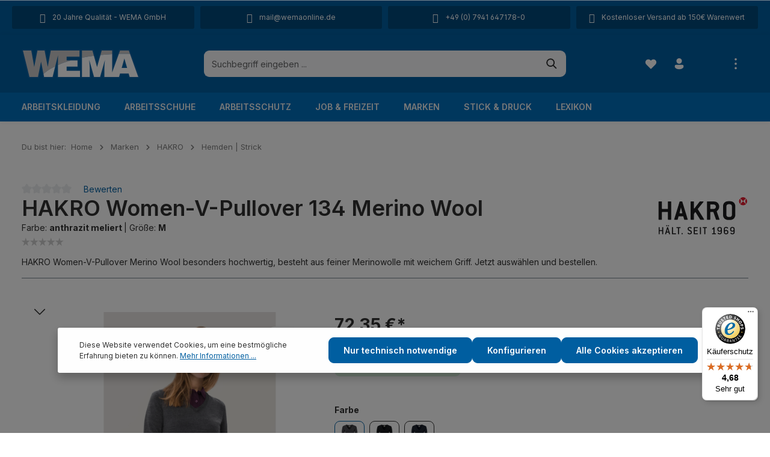

--- FILE ---
content_type: text/html; charset=UTF-8
request_url: https://www.wemaonline.de/hakro-women-v-pullover-134-merino-wool-134
body_size: 50376
content:
<!DOCTYPE html><html lang="de-DE" itemscope="itemscope" itemtype="https://schema.org/WebPage"><head><meta charset="utf-8"><meta name="viewport" content="width=device-width, initial-scale=1, shrink-to-fit=no"><meta name="author" content=""><meta name="robots" content="index,follow"><meta name="revisit-after" content="15 days"><meta name="keywords" content="HAKRO Women-V-Pullover 134 Merino Wool"><meta name="description" content="HAKRO Women-V-Pullover Merino Wool besonders hochwertig, besteht aus feiner Merinowolle mit weichem Griff. Jetzt auswählen und bestellen."><meta property="og:type" content="product"><meta property="og:site_name" content="WEMA GmbH"><meta property="og:url" content="https://www.wemaonline.de/hakro-women-v-pullover-134-merino-wool-134-M-anthrazitmeliert"><meta property="og:title" content="HAKRO Women-V-Pullover 134 Merino Wool"><meta property="og:description" content="HAKRO Women-V-Pullover Merino Wool besonders hochwertig, besteht aus feiner Merinowolle mit weichem Griff. Jetzt auswählen und bestellen."><meta property="og:image" content="https://img.hexacdn.de/@wemaonline/media/f6/88/bc/1657205067/xl_model_p_0134_328_02.webp@webp?width=3000"><meta property="product:brand" content="HAKRO"><meta property="product:price:amount" content="72.35"><meta property="product:price:currency" content="EUR"><meta property="product:product_link" content="https://www.wemaonline.de/hakro-women-v-pullover-134-merino-wool-134-M-anthrazitmeliert"><meta name="twitter:card" content="product"><meta name="twitter:site" content="WEMA GmbH"><meta name="twitter:title" content="HAKRO Women-V-Pullover 134 Merino Wool"><meta name="twitter:description" content="HAKRO Women-V-Pullover Merino Wool besonders hochwertig, besteht aus feiner Merinowolle mit weichem Griff. Jetzt auswählen und bestellen."><meta name="twitter:image" content="https://img.hexacdn.de/@wemaonline/media/f6/88/bc/1657205067/xl_model_p_0134_328_02.webp@webp?width=3000"><meta itemprop="copyrightHolder" content="WEMA GmbH"><meta itemprop="copyrightYear" content=""><meta itemprop="isFamilyFriendly" content="true"><meta itemprop="image" content="https://www.wemaonline.de/media/81/1b/18/1758035332/wema_NEU.svg?ts=1758035332"><meta name="theme-color" content="#fff"><link rel="shortcut icon" href="https://www.wemaonline.de/media/81/1b/18/1758035332/wema_NEU.svg?ts=1758035332"><link rel="apple-touch-icon" sizes="180x180" href="https://www.wemaonline.de/media/81/1b/18/1758035332/wema_NEU.svg?ts=1758035332"><link rel="canonical" href="https://www.wemaonline.de/hakro-women-v-pullover-134-merino-wool-134-M-anthrazitmeliert"><title itemprop="name">HAKRO Women-V-Pullover 134 Merino Wool</title><link rel="stylesheet" href="https://www.wemaonline.de/theme/275c3e204e173c994e45255c7a55e13a/css/all.css?1767770529"><style data-plugin="zenitGravityCustomCss">.input-group > :not(:first-child):not(.dropdown-menu):not(.valid-tooltip):not(.valid-feedback):not(.invalid-tooltip):not(.invalid-feedback) { border-top-right-radius: 10px; border-bottom-right-radius: 10px; }; .lexicon-link-panel{ display: none !important; } .is-lexicon .cms-element-cbax-lexicon-navigation .lexicon-link-panel { display: none !important; } .cms-breadcrumb { margin-top: 24px !important; } .is-lexicon .lexicon-detail-title h1, .is-lexicon .lexicon-detail-title .h1 { font-size: 36px; } .wText { color:white!important; } .wText a { color:white!important; }</style><link rel="stylesheet" href="https://cdnjs.cloudflare.com/ajax/libs/font-awesome/5.15.4/css/all.min.css" crossorigin="anonymous"/><link rel="stylesheet" href="https://www.wemaonline.de/bundles/moorlfoundation/storefront/css/animate.css?1758068387"><script type="application/javascript">window.moorlAnimationZIndex ="9000";</script><style> :root { --moorl-advanced-search-width: 600px; } </style><style data-plugin="zenitPlatformNotificationBar"></style><script> window.features = {"V6_5_0_0":true,"v6.5.0.0":true,"V6_6_0_0":true,"v6.6.0.0":true,"V6_7_0_0":false,"v6.7.0.0":false,"DISABLE_VUE_COMPAT":false,"disable.vue.compat":false,"ACCESSIBILITY_TWEAKS":false,"accessibility.tweaks":false,"ADMIN_VITE":false,"admin.vite":false,"TELEMETRY_METRICS":false,"telemetry.metrics":false,"CACHE_REWORK":false,"cache.rework":false}; </script><script type="text/javascript" src="https://app.shoplytics.de/scripts/jaIeNFWB8vqeA6MKyEdH9Uwg4QcPdnM7DZXoWTbacmr1RJNOTplwhSkG083yrCE5.js" defer></script><script> window.gtagActive = true; window.gtagURL ='https://www.googletagmanager.com/gtag/js?id=G-5H3P82YZZT'; window.controllerName ='product'; window.actionName ='index'; window.trackOrders =''; window.gtagTrackingId ='G-5H3P82YZZT'; window.dataLayer = window.dataLayer || []; window.gtagConfig = { 'anonymize_ip': '1', 'cookie_domain': 'none', 'cookie_prefix': '_swag_ga', }; function gtag() { dataLayer.push(arguments); } </script><script> window.dataLayer = window.dataLayer || []; function gtag() { dataLayer.push(arguments); } (() => { const analyticsStorageEnabled = document.cookie.split(';').some((item) => item.trim().includes('google-analytics-enabled=1')); const adsEnabled = document.cookie.split(';').some((item) => item.trim().includes('google-ads-enabled=1')); gtag('consent', 'default', { 'ad_user_data': adsEnabled ? 'granted' : 'denied', 'ad_storage': adsEnabled ? 'granted' : 'denied', 'ad_personalization': adsEnabled ? 'granted' : 'denied', 'analytics_storage': analyticsStorageEnabled ? 'granted' : 'denied' }); })(); </script><script> window.shopwareAnalytics = { trackingId: '', merchantConsent: true, debug: false, storefrontController: 'Product', storefrontAction: 'index', storefrontRoute: 'frontend.detail.page', storefrontCmsPageType: 'product_detail' , }; </script><script data-plugin="zenitGravityCustomHeadJs"> (function(d, w, c) { w.BrevoConversationsID ='67d3e902b144ac2ae909bfc2'; w[c] = w[c] || function() { (w[c].q = w[c].q || []).push(arguments); }; var s = d.createElement('script'); s.async = true; s.src ='https://conversations-widget.brevo.com/brevo-conversations.js'; if (d.head) d.head.appendChild(s); })(document, window, 'BrevoConversations'); </script><script> window.mediameetsFacebookPixelData = new Map(); </script><script src="https://integrations.etrusted.com/applications/widget.js/v2" async defer></script><script> window.useDefaultCookieConsent = true; </script><script> window.activeNavigationId ='01dda5bfb0df46738fe412124ea7b28b'; window.router = { 'frontend.cart.offcanvas': '/checkout/offcanvas', 'frontend.cookie.offcanvas': '/cookie/offcanvas', 'frontend.checkout.finish.page': '/checkout/finish', 'frontend.checkout.info': '/widgets/checkout/info', 'frontend.menu.offcanvas': '/widgets/menu/offcanvas', 'frontend.cms.page': '/widgets/cms', 'frontend.cms.navigation.page': '/widgets/cms/navigation', 'frontend.account.addressbook': '/widgets/account/address-book', 'frontend.country.country-data': '/country/country-state-data', 'frontend.app-system.generate-token': '/app-system/Placeholder/generate-token', }; window.salesChannelId ='0feb3ebe6ab04ea49e92f3e6b3515bdb'; </script><script> window.router['frontend.shopware_analytics.customer.data'] ='/storefront/script/shopware-analytics-customer' </script><script> window.breakpoints = {"xs":0,"sm":576,"md":768,"lg":992,"xl":1200,"xxl":1400}; </script><script> window.customerLoggedInState = 0; window.wishlistEnabled = 1; </script><script> window.themeAssetsPublicPath ='https://www.wemaonline.de/theme/01926698a69270e9ab0dcf0b362b6df3/assets/'; </script><script> window.themeJsPublicPath ='https://www.wemaonline.de/theme/275c3e204e173c994e45255c7a55e13a/js/'; </script><script type="text/javascript" src="https://www.wemaonline.de/theme/275c3e204e173c994e45255c7a55e13a/js/storefront/storefront.js?1767770529" defer></script><script type="text/javascript" src="https://www.wemaonline.de/theme/275c3e204e173c994e45255c7a55e13a/js/swag-pay-pal/swag-pay-pal.js?1767770529" defer></script><script type="text/javascript" src="https://www.wemaonline.de/theme/275c3e204e173c994e45255c7a55e13a/js/swag-amazon-pay/swag-amazon-pay.js?1767770529" defer></script><script type="text/javascript" src="https://www.wemaonline.de/theme/275c3e204e173c994e45255c7a55e13a/js/moorl-foundation/moorl-foundation.js?1767770529" defer></script><script type="text/javascript" src="https://www.wemaonline.de/theme/275c3e204e173c994e45255c7a55e13a/js/moorl-forms/moorl-forms.js?1767770529" defer></script><script type="text/javascript" src="https://www.wemaonline.de/theme/275c3e204e173c994e45255c7a55e13a/js/pickware-dhl/pickware-dhl.js?1767770529" defer></script><script type="text/javascript" src="https://www.wemaonline.de/theme/275c3e204e173c994e45255c7a55e13a/js/pickware-shipping-bundle/pickware-shipping-bundle.js?1767770529" defer></script><script type="text/javascript" src="https://www.wemaonline.de/theme/275c3e204e173c994e45255c7a55e13a/js/acris-suggested-products-c-s/acris-suggested-products-c-s.js?1767770529" defer></script><script type="text/javascript" src="https://www.wemaonline.de/theme/275c3e204e173c994e45255c7a55e13a/js/cbax-modul-lexicon/cbax-modul-lexicon.js?1767770529" defer></script><script type="text/javascript" src="https://www.wemaonline.de/theme/275c3e204e173c994e45255c7a55e13a/js/intedia-doofinder-s-w6/intedia-doofinder-s-w6.js?1767770529" defer></script><script type="text/javascript" src="https://www.wemaonline.de/theme/275c3e204e173c994e45255c7a55e13a/js/zenit-platform-notification-bar/zenit-platform-notification-bar.js" defer></script><script type="text/javascript" src="https://www.wemaonline.de/theme/275c3e204e173c994e45255c7a55e13a/js/mediameets-fb-pixel/mediameets-fb-pixel.js?1767770529" defer></script><script type="text/javascript" src="https://www.wemaonline.de/theme/275c3e204e173c994e45255c7a55e13a/js/weedesign-page-speed/weedesign-page-speed.js?1767770529" defer></script><script type="text/javascript" src="https://www.wemaonline.de/theme/275c3e204e173c994e45255c7a55e13a/js/cbax-modul-preview-image-hover/cbax-modul-preview-image-hover.js?1767770529" defer></script><script type="text/javascript" src="https://www.wemaonline.de/theme/275c3e204e173c994e45255c7a55e13a/js/swag-analytics/swag-analytics.js?1767770529" defer></script><script type="text/javascript" src="https://www.wemaonline.de/theme/275c3e204e173c994e45255c7a55e13a/js/zenit-platform-gravity/zenit-platform-gravity.js?1767770529" defer></script><script> window.mollie_javascript_use_shopware ='0' </script></head><script src="https://integrations.etrusted.com/applications/widget.js/v2" async defer></script><body class="is-ctl-product is-act-index has-product-actions has-lbl-floating is-cms is-lo-full-width-boxed is-tb-expandable is-srch-default is-mn-offcanvas-lg"><div class="skip-to-content bg-primary-subtle text-primary-emphasis visually-hidden-focusable overflow-hidden"><div class="container d-flex justify-content-center"><a href="#content-main" class="skip-to-content-link d-inline-flex text-decoration-underline m-1 p-2 fw-bold gap-2"> Zum Hauptinhalt springen </a></div></div><noscript class="noscript-main"><div role="alert" class="alert alert-info alert-has-icon"> <span class="icon icon-info"><svg xmlns="http://www.w3.org/2000/svg" xmlns:xlink="http://www.w3.org/1999/xlink" width="24" height="24" viewBox="0 0 24 24"><defs><path d="M12 7c.5523 0 1 .4477 1 1s-.4477 1-1 1-1-.4477-1-1 .4477-1 1-1zm1 9c0 .5523-.4477 1-1 1s-1-.4477-1-1v-5c0-.5523.4477-1 1-1s1 .4477 1 1v5zm11-4c0 6.6274-5.3726 12-12 12S0 18.6274 0 12 5.3726 0 12 0s12 5.3726 12 12zM12 2C6.4772 2 2 6.4772 2 12s4.4772 10 10 10 10-4.4772 10-10S17.5228 2 12 2z" id="icons-default-info" /></defs><use xlink:href="#icons-default-info" fill="#758CA3" fill-rule="evenodd" /></svg></span> <div class="alert-content-container"><div class="alert-content"> Um unseren Shop in vollem Umfang nutzen zu können, empfehlen wir Ihnen Javascript in Ihrem Browser zu aktivieren. </div></div></div></noscript><div class="page-wrapper"><div class="features-bar d-md-block d-lg-block d-xl-block d-none"><div class="container"><div class="features-bar-columns row"><div class="features-bar-column col-sm-6 col-lg d-block d-sm-block d-md-block d-lg-block d-xl-block"><ul class="features-bar-wrap list-group"><li class="features-bar-column-item list-group-item"><a class="features-bar-column-link" href="/ueber-uns" title="20 Jahre Qualität - WEMA GmbH"><i class="zenit-features-icon-feather-trophy"></i> <span>20 Jahre Qualität - WEMA GmbH</span> </a></li><li class="features-bar-column-item list-group-item"><a class="features-bar-column-link" href="/ueber-uns" title=""><i class="zenit-features-icon-feather-trophy"></i> <span></span> </a></li></ul></div><div class="features-bar-column col-sm-6 col-lg d-block d-sm-block d-md-block d-lg-block d-xl-block"><ul class="features-bar-wrap list-group"><li class="features-bar-column-item list-group-item"><a class="features-bar-column-link" href="mailto:mail@wemaonline.de" title="mail@wemaonline.de" target="_blank" rel="noopener"><i class="zenit-features-icon-feather-mail"></i> <span>mail@wemaonline.de</span> </a></li><li class="features-bar-column-item list-group-item"><a class="features-bar-column-link" href="mailto:mail@wemaonline.de" title="" target="_blank" rel="noopener"><i class="zenit-features-icon-feather-mail"></i> <span></span> </a></li></ul></div><div class="features-bar-column col-sm-6 col-lg d-block d-sm-block d-md-block d-lg-block d-xl-block"><ul class="features-bar-wrap list-group"><li class="features-bar-column-item list-group-item"><a class="features-bar-column-link" href="tel:+497941647180" title="+49 (0) 7941 647178-0" target="_blank" rel="noopener"><i class="zenit-features-icon-feather-phone"></i> <span>+49 (0) 7941 647178-0</span> </a></li><li class="features-bar-column-item list-group-item"><a class="features-bar-column-link" href="tel:+497941647180" title="" target="_blank" rel="noopener"><i class="zenit-features-icon-feather-phone"></i> <span></span> </a></li></ul></div><div class="features-bar-column col-sm-6 col-lg d-block d-sm-block d-md-block d-lg-block d-xl-block"><ul class="features-bar-wrap list-group"><li class="features-bar-column-item list-group-item"><div class="features-bar-column-text"><i class="zenit-features-icon-feather-box"></i> <span>Kostenloser Versand ab 150€ Warenwert</span> </div></li><li class="features-bar-column-item list-group-item"><div class="features-bar-column-text"><i class="zenit-features-icon-feather-box"></i> <span></span> </div></li></ul></div></div></div></div><header class="header-main header-multi-line header-multi-line-mobile header-logo-left" data-zen-sticky-header="true" data-zen-sticky-header-options="{&quot;viewports&quot;:[&quot;XXL&quot;,&quot;XS&quot;,&quot;SM&quot;,&quot;MD&quot;,&quot;LG&quot;,&quot;XL&quot;],&quot;scrollOffset&quot;:&quot;&quot;,&quot;autoHide&quot;:true}" data-zen-header-tooltips="true" data-zen-header-tooltips-options="{&quot;tooltipPlacement&quot;:&quot;top&quot;}"><div class="header-inner"><div class="collapse" id="topBarCollapse"><div class="top-bar d-none d-lg-flex"><div class="container"><nav class="top-bar-nav"><div class="top-bar-nav-item top-bar-login-register d-none d-lg-flex"> <span class="top-bar-login"><a href="/account/login" title="Anmelden" class="top-bar-login-item"> Anmelden </a></span> <span>oder</span> <span class="top-bar-register"><a href="/account/login" title="Registrieren" class="top-bar-register-item"> Registrieren </a></span> </div><div class="top-bar-nav-item top-bar-navigation-group d-none d-lg-flex"><div class="top-bar-nav-item top-bar-menu"><div class="service-menu dropdown"> <button class="btn dropdown-toggle top-bar-nav-btn" type="button" id="serviceMenuDropdown-top-bar" data-bs-toggle="dropdown" aria-haspopup="true" aria-expanded="false"> <span class="icon icon-help icon-sm"><svg xmlns="http://www.w3.org/2000/svg" xmlns:xlink="http://www.w3.org/1999/xlink" width="24" height="24" viewBox="0 0 24 24"><defs><path d="M12 2c5.523 0 10 4.477 10 10s-4.477 10-10 10a9.96 9.96 0 0 1-4.644-1.142l-4.29 1.117a.85.85 0 0 1-1.037-1.036l1.116-4.289A9.959 9.959 0 0 1 2 12C2 6.477 6.477 2 12 2Zm0 13.5a1 1 0 1 0 0 2 1 1 0 0 0 0-2Zm0-8.75A2.75 2.75 0 0 0 9.25 9.5a.75.75 0 0 0 1.493.102l.014-.23a1.25 1.25 0 0 1 2.493.128c0 .539-.135.805-.645 1.332l-.304.31c-.754.784-1.051 1.347-1.051 2.358a.75.75 0 0 0 1.5 0c0-.539.135-.805.645-1.332l.304-.31c.754-.784 1.051-1.347 1.051-2.358A2.75 2.75 0 0 0 12 6.75Z" id="icons-fluent-solid-help" /></defs><use xlink:href="#icons-fluent-solid-help" /></svg></span> <span class="top-bar-nav-text">Service/Hilfe</span> </button> <div class="dropdown-menu dropdown-menu-right" aria-labelledby="serviceMenuDropdown-top-bar"><a class="top-bar-list-item dropdown-item" href="https://www.wemaonline.de/liefer-und-versandkosten/" title="Liefer- und Versandkosten">Liefer- und Versandkosten</a><a class="top-bar-list-item dropdown-item" href="https://www.wemaonline.de/newsletter/" title="Newsletter">Newsletter</a><a class="top-bar-list-item dropdown-item" href="https://www.wemaonline.de/widerrufsrecht/" title="Widerrufsrecht">Widerrufsrecht</a><a class="top-bar-list-item dropdown-item" href="https://www.wemaonline.de/umtausch/" title="Umtausch">Umtausch</a><a class="top-bar-list-item dropdown-item" href="https://www.wemaonline.de/groessen/" title="Größen">Größen</a><a class="top-bar-list-item dropdown-item" href="https://www.wemaonline.de/normen/" title="Normen">Normen</a><a class="top-bar-list-item dropdown-item" href="https://www.wemaonline.de/rabatte/" title="Rabatte">Rabatte</a><a class="top-bar-list-item dropdown-item" href="https://www.wemaonline.de/impressum/" title="Impressum">Impressum</a><a class="top-bar-list-item dropdown-item" href="https://www.wemaonline.de/datenschutz/" title="Datenschutz">Datenschutz</a></div></div></div> <button class="btn top-bar-nav-btn btn-close-top-bar" type="button" aria-label="Top bar schließen" data-bs-toggle="collapse" data-bs-target="#topBarCollapse" aria-expanded="true" data-zen-collapse-top-bar-options="null"> <span class="icon icon-x icon-sm"><svg xmlns="http://www.w3.org/2000/svg" xmlns:xlink="http://www.w3.org/1999/xlink" width="24" height="24" viewBox="0 0 24 24"><defs><path d="m4.397 4.554.073-.084a.75.75 0 0 1 .976-.073l.084.073L12 10.939l6.47-6.47a.75.75 0 1 1 1.06 1.061L13.061 12l6.47 6.47a.75.75 0 0 1 .072.976l-.073.084a.75.75 0 0 1-.976.073l-.084-.073L12 13.061l-6.47 6.47a.75.75 0 0 1-1.06-1.061L10.939 12l-6.47-6.47a.75.75 0 0 1-.072-.976l.073-.084-.073.084Z" id="icons-fluent-solid-x" /></defs><use xlink:href="#icons-fluent-solid-x" /></svg></span> </button> </div></nav></div></div></div><div class="nav-header "><div class="container"><div class="header-row row gx-1 align-items-center "><div class="header-logo-col col-12 col-md-auto col-xl-3 order-1"><div class="header-logo-main"><a class="header-logo-main-link" href="/" title="Startseite"><picture class="header-logo-picture"><img src="https://www.wemaonline.de/media/81/1b/18/1758035332/wema_NEU.svg?ts=1758035332" alt="Startseite" class="img-fluid header-logo-main-img"></picture></a></div></div><div class="header-menu-button col-auto d-xl-none order-2 order-md-3" data-zen-tooltip-title="Menü"> <button class="btn nav-main-toggle-btn header-actions-btn" type="button" data-off-canvas-menu="true" aria-label="Menü"> <span class="icon icon-stack"><svg xmlns="http://www.w3.org/2000/svg" xmlns:xlink="http://www.w3.org/1999/xlink" width="24" height="24" viewBox="0 0 24 24"><defs><path d="M2.75 18h12.5a.75.75 0 0 1 .102 1.493l-.102.007H2.75a.75.75 0 0 1-.102-1.494L2.75 18h12.5-12.5Zm0-6.5h18.5a.75.75 0 0 1 .102 1.493L21.25 13H2.75a.75.75 0 0 1-.102-1.493l.102-.007h18.5-18.5Zm0-6.497h15.5a.75.75 0 0 1 .102 1.493l-.102.007H2.75a.75.75 0 0 1-.102-1.493l.102-.007h15.5-15.5Z" id="icons-fluent-solid-stack" /></defs><use xlink:href="#icons-fluent-solid-stack" /></svg></span> </button> </div><div class="header-search-col col-12 col-sm-auto col-xl-6 order-4 order-sm-2 ms-auto ms-xl-0 me-xl-0"><div class="collapse" id="searchCollapse"><div class="header-search"><form action="/search" method="get" data-search-widget="true" data-search-widget-options="{&quot;searchWidgetMinChars&quot;:2}" data-url="/suggest?search=" class="header-search-form"><div class="input-group has-validation"><input type="search" name="search" class="form-control header-search-input" autocomplete="off" autocapitalize="off" placeholder="Suchbegriff eingeben ..." aria-label="Suchbegriff eingeben ..." value=""><a class="btn header-close-btn js-search-close-btn d-none" aria-label="Die Dropdown-Suche schließen"> <span class="header-close-icon"> <span class="icon icon-x"><svg xmlns="http://www.w3.org/2000/svg" xmlns:xlink="http://www.w3.org/1999/xlink" width="24" height="24" viewBox="0 0 24 24"><use xlink:href="#icons-fluent-solid-x" /></svg></span> </span> </a> <button type="submit" class="btn header-search-btn" aria-label="Suchen"> <span class="header-search-icon"> <span class="icon icon-search"><svg xmlns="http://www.w3.org/2000/svg" xmlns:xlink="http://www.w3.org/1999/xlink" width="24" height="24" viewBox="0 0 24 24"><defs><path d="M10 2.5a7.5 7.5 0 0 1 5.964 12.048l4.743 4.745a1 1 0 0 1-1.32 1.497l-.094-.083-4.745-4.743A7.5 7.5 0 1 1 10 2.5Zm0 2a5.5 5.5 0 1 0 0 11 5.5 5.5 0 0 0 0-11Z" id="icons-fluent-solid-search" /></defs><use xlink:href="#icons-fluent-solid-search" /></svg></span> </span> </button> </div></form></div></div></div><div class="header-actions-col col-auto order-3 ms-auto ms-sm-0 ms-xl-auto"><div class="row gx-1 justify-content-end"><div class="col-auto d-sm-none"><div class="search-toggle" data-zen-tooltip-title="Suchen"> <button class="btn header-actions-btn search-toggle-btn js-search-toggle-btn collapsed" type="button" data-bs-toggle="collapse" data-bs-target="#searchCollapse" aria-expanded="false" aria-controls="searchCollapse" aria-label="Suchen"> <span class="icon icon-search"><svg xmlns="http://www.w3.org/2000/svg" xmlns:xlink="http://www.w3.org/1999/xlink" width="24" height="24" viewBox="0 0 24 24"><use xlink:href="#icons-fluent-solid-search" /></svg></span> <span class="icon icon-x icon-search-close d-none"><svg xmlns="http://www.w3.org/2000/svg" xmlns:xlink="http://www.w3.org/1999/xlink" width="24" height="24" viewBox="0 0 24 24"><use xlink:href="#icons-fluent-solid-x" /></svg></span> </button> </div></div><div class="col-auto"><div class="header-wishlist" data-zen-tooltip-title="Merkzettel"><a class="btn header-wishlist-btn header-actions-btn" href="/wishlist" title="Merkzettel" aria-label="Merkzettel"> <span class="header-wishlist-icon"> <span class="icon icon-heart"><svg xmlns="http://www.w3.org/2000/svg" xmlns:xlink="http://www.w3.org/1999/xlink" width="24" height="24" viewBox="0 0 24 24"><defs><path d="m12.82 5.58-.82.822-.824-.824a5.375 5.375 0 1 0-7.601 7.602l7.895 7.895a.75.75 0 0 0 1.06 0l7.902-7.897a5.376 5.376 0 0 0-.001-7.599 5.38 5.38 0 0 0-7.611 0Z" id="icons-fluent-solid-heart" /></defs><use xlink:href="#icons-fluent-solid-heart" /></svg></span> </span> <span class="badge header-wishlist-badge" id="wishlist-basket" data-wishlist-storage="true" data-wishlist-storage-options="{&quot;listPath&quot;:&quot;\/wishlist\/list&quot;,&quot;mergePath&quot;:&quot;\/wishlist\/merge&quot;,&quot;pageletPath&quot;:&quot;\/wishlist\/merge\/pagelet&quot;}" data-wishlist-widget="true" data-wishlist-widget-options="{&quot;showCounter&quot;:true}"></span> </a></div></div><div class="col-auto"><div class="account-menu" data-zen-tooltip-title="Ihr Konto"><div class="dropdown"> <button class="btn account-menu-btn header-actions-btn" type="button" id="accountWidget" data-account-menu="true" data-bs-toggle="dropdown" aria-haspopup="true" aria-expanded="false" aria-label="Ihr Konto" title="Ihr Konto"> <span class="icon icon-avatar"><svg xmlns="http://www.w3.org/2000/svg" xmlns:xlink="http://www.w3.org/1999/xlink" width="24" height="24" viewBox="0 0 24 24"><defs><path d="M17.754 14a2.249 2.249 0 0 1 2.25 2.249v.918a2.75 2.75 0 0 1-.513 1.599C17.945 20.929 15.42 22 12 22c-3.422 0-5.945-1.072-7.487-3.237a2.75 2.75 0 0 1-.51-1.595v-.92a2.249 2.249 0 0 1 2.249-2.25h11.501ZM12 2.004a5 5 0 1 1 0 10 5 5 0 0 1 0-10Z" id="icons-fluent-solid-avatar" /></defs><use xlink:href="#icons-fluent-solid-avatar" /></svg></span> </button> <div class="dropdown-menu dropdown-menu-end account-menu-dropdown shadow js-account-menu-dropdown" aria-labelledby="accountWidget"><div class="offcanvas-header"> <button class="btn offcanvas-close js-offcanvas-close"> <span class="icon icon-x icon-md"><svg xmlns="http://www.w3.org/2000/svg" xmlns:xlink="http://www.w3.org/1999/xlink" width="24" height="24" viewBox="0 0 24 24"><use xlink:href="#icons-fluent-solid-x" /></svg></span> <span class="offcanvas-title"> Ihr Konto </span> </button> </div><div class="offcanvas-body"><div class="account-menu"><div class="account-menu-login"><a href="/account/login" title="Anmelden" class="btn btn-primary account-menu-login-button"> Anmelden </a><div class="account-menu-register"> oder <a href="/account/login" title="Registrieren">registrieren</a></div></div><div class="account-menu-links"><div class="header-account-menu"><div class="card account-menu-inner"><div class="list-group list-group-flush account-aside-list-group"><a href="/account" title="Übersicht" class="list-group-item list-group-item-action account-aside-item"> Übersicht </a><a href="/account/profile" title="Persönliches Profil" class="list-group-item list-group-item-action account-aside-item"> Persönliches Profil </a><a href="/account/address" title="Adressen" class="list-group-item list-group-item-action account-aside-item"> Adressen </a><a href="/account/payment" title="Zahlungsarten" class="list-group-item list-group-item-action account-aside-item"> Zahlungsarten </a><a href="/account/order" title="Bestellungen" class="list-group-item list-group-item-action account-aside-item"> Bestellungen </a><a href="/account/mollie/subscriptions" title="Abonnements" class="list-group-item list-group-item-action account-aside-item"> Abonnements </a></div></div></div></div></div></div></div></div></div></div><div class="col-auto"><div class="header-cart" data-off-canvas-cart="true" data-zen-tooltip-title="Warenkorb"><a class="btn header-cart-btn header-actions-btn" href="/checkout/cart" data-cart-widget="true" title="Warenkorb" aria-label="Warenkorb"> <span class="header-cart-icon"> <span class="icon icon-bag"><svg xmlns="http://www.w3.org/2000/svg" xmlns:xlink="http://www.w3.org/1999/xlink" width="24" height="24" viewBox="0 0 24 24"><defs><path d="M2.5 4.25a.75.75 0 0 1 .75-.75h.558c.95 0 1.52.639 1.845 1.233.217.396.374.855.497 1.271A1.29 1.29 0 0 1 6.25 6h12.498c.83 0 1.43.794 1.202 1.593l-1.828 6.409a2.75 2.75 0 0 1-2.644 1.996H9.53a2.75 2.75 0 0 1-2.652-2.022l-.76-2.772-1.26-4.248-.001-.008c-.156-.567-.302-1.098-.52-1.494C4.128 5.069 3.96 5 3.809 5H3.25a.75.75 0 0 1-.75-.75ZM9 21a2 2 0 1 0 0-4 2 2 0 0 0 0 4ZM16 21a2 2 0 1 0 0-4 2 2 0 0 0 0 4Z" id="icons-fluent-solid-bag" /></defs><use xlink:href="#icons-fluent-solid-bag" /></svg></span> </span> <span class="header-cart-total"> 0,00 €* </span> </a></div></div><div class="col-auto d-none d-lg-block"><div class="top-bar-toggle" data-zen-tooltip-title="Mehr"> <button class="btn header-actions-btn top-bar-toggle-btn" type="button" aria-label="Mehr" data-bs-toggle="collapse" data-bs-target="#topBarCollapse" aria-expanded="false" data-zen-collapse-top-bar-options="{&quot;id&quot;:&quot;expandable-28&quot;,&quot;type&quot;:&quot;expandable&quot;,&quot;moreLinkText&quot;:&quot;Mehr&quot;,&quot;lessLinkText&quot;:&quot;Weniger&quot;}"> <span class="icon icon-more-vertical"><svg xmlns="http://www.w3.org/2000/svg" xmlns:xlink="http://www.w3.org/1999/xlink" width="24" height="24" viewBox="0 0 24 24"><defs><path d="M10 4c0-1.1046.8954-2 2-2s2 .8954 2 2-.8954 2-2 2-2-.8954-2-2zm0 8c0-1.1046.8954-2 2-2s2 .8954 2 2-.8954 2-2 2-2-.8954-2-2zm0 8c0-1.1046.8954-2 2-2s2 .8954 2 2-.8954 2-2 2-2-.8954-2-2z" id="icons-default-more-vertical" /></defs><use xlink:href="#icons-default-more-vertical" fill="#758CA3" fill-rule="evenodd" /></svg></span> </button> </div></div></div></div></div></div></div><div class="nav-main nav-main-scroller"><div class="main-navigation" id="mainNavigation" data-flyout-menu="true" data-zen-nav-scroller="true"><div class="container"><nav class="nav main-navigation-menu" aria-label="Hauptnavigation" itemscope="itemscope" itemtype="http://schema.org/SiteNavigationElement"><a class="nav-link main-navigation-link nav-item-00f2d8a97da24db18cb68c823b4eef37 " href="https://www.wemaonline.de/arbeitskleidung/" itemprop="url" data-flyout-menu-trigger="00f2d8a97da24db18cb68c823b4eef37"><div class="main-navigation-link-text has-children" data-hover="Arbeitskleidung"> <span class="main-navigation-link-name" data-hover="Arbeitskleidung" itemprop="name">Arbeitskleidung</span> </div></a><a class="nav-link main-navigation-link nav-item-6466736a0e584544a72aecfce7bdabbc " href="https://www.wemaonline.de/arbeitsschuhe/" itemprop="url" data-flyout-menu-trigger="6466736a0e584544a72aecfce7bdabbc"><div class="main-navigation-link-text has-children" data-hover="Arbeitsschuhe"> <span class="main-navigation-link-name" data-hover="Arbeitsschuhe" itemprop="name">Arbeitsschuhe</span> </div></a><a class="nav-link main-navigation-link nav-item-bd9a7115c0be4fcab5fd1b55564c6532 " href="https://www.wemaonline.de/arbeitsschutz/" itemprop="url" data-flyout-menu-trigger="bd9a7115c0be4fcab5fd1b55564c6532"><div class="main-navigation-link-text has-children" data-hover="Arbeitsschutz"> <span class="main-navigation-link-name" data-hover="Arbeitsschutz" itemprop="name">Arbeitsschutz</span> </div></a><a class="nav-link main-navigation-link nav-item-fa7c774d4fd943b6b80db70f93e331d6 " href="https://www.wemaonline.de/job-freizeit/" itemprop="url" data-flyout-menu-trigger="fa7c774d4fd943b6b80db70f93e331d6"><div class="main-navigation-link-text has-children" data-hover="Job &amp; Freizeit"> <span class="main-navigation-link-name" data-hover="Job &amp; Freizeit" itemprop="name">Job &amp; Freizeit</span> </div></a><a class="nav-link main-navigation-link nav-item-d8dacc8305f445e6a89137d1808d19f9 active" href="https://www.wemaonline.de/marken/" itemprop="url" data-flyout-menu-trigger="d8dacc8305f445e6a89137d1808d19f9"><div class="main-navigation-link-text has-children" data-hover="Marken"> <span class="main-navigation-link-name" data-hover="Marken" itemprop="name">Marken</span> </div></a><a class="nav-link main-navigation-link nav-item-0a6bf3e9d8e94439971c2312125a2545 " href="https://www.wemaonline.de/stick-druck" itemprop="url"><div class="main-navigation-link-text" data-hover="Stick &amp; Druck"> <span class="main-navigation-link-name" data-hover="Stick &amp; Druck" itemprop="name">Stick &amp; Druck</span> </div></a><a class="nav-link main-navigation-link nav-item-187e6953991a4497affbc386e811fa42 " href="/lexikon-glossar" itemprop="url"><div class="main-navigation-link-text" data-hover="Lexikon"> <span class="main-navigation-link-name" data-hover="Lexikon" itemprop="name">Lexikon</span> </div></a></nav><div class="main-navigation-scroller-controls-prev"> <span class="icon icon-arrow-head-left icon-xs"><svg xmlns="http://www.w3.org/2000/svg" xmlns:xlink="http://www.w3.org/1999/xlink" width="24" height="24" viewBox="0 0 24 24"><defs><path id="icons-default-arrow-head-left" d="m12.5 7.9142 10.2929 10.293c.3905.3904 1.0237.3904 1.4142 0 .3905-.3906.3905-1.0238 0-1.4143l-11-11c-.3905-.3905-1.0237-.3905-1.4142 0l-11 11c-.3905.3905-.3905 1.0237 0 1.4142.3905.3905 1.0237.3905 1.4142 0L12.5 7.9142z" /></defs><use transform="matrix(0 1 1 0 .5 -.5)" xlink:href="#icons-default-arrow-head-left" fill="#758CA3" fill-rule="evenodd" /></svg></span> </div><div class="main-navigation-scroller-controls-next"> <span class="icon icon-arrow-head-right icon-xs"><svg xmlns="http://www.w3.org/2000/svg" xmlns:xlink="http://www.w3.org/1999/xlink" width="24" height="24" viewBox="0 0 24 24"><defs><path id="icons-default-arrow-head-right" d="m11.5 7.9142 10.2929 10.293c.3905.3904 1.0237.3904 1.4142 0 .3905-.3906.3905-1.0238 0-1.4143l-11-11c-.3905-.3905-1.0237-.3905-1.4142 0l-11 11c-.3905.3905-.3905 1.0237 0 1.4142.3905.3905 1.0237.3905 1.4142 0L11.5 7.9142z" /></defs><use transform="rotate(90 11.5 12)" xlink:href="#icons-default-arrow-head-right" fill="#758CA3" fill-rule="evenodd" /></svg></span> </div></div><div class="navigation-flyouts"><div class="navigation-flyout" data-flyout-menu-id="00f2d8a97da24db18cb68c823b4eef37"><div class="navigation-flyout-inner"><div class="container"><div class="row navigation-flyout-bar"><div class="col"><div class="navigation-flyout-category-link"><a class="nav-link" href="https://www.wemaonline.de/arbeitskleidung/" itemprop="url" title="Arbeitskleidung"> Zur Kategorie Arbeitskleidung <span class="icon icon-arrow-right icon-primary"><svg xmlns="http://www.w3.org/2000/svg" xmlns:xlink="http://www.w3.org/1999/xlink" width="16" height="16" viewBox="0 0 16 16"><defs><path id="icons-solid-arrow-right" d="M6.7071 6.2929c-.3905-.3905-1.0237-.3905-1.4142 0-.3905.3905-.3905 1.0237 0 1.4142l3 3c.3905.3905 1.0237.3905 1.4142 0l3-3c.3905-.3905.3905-1.0237 0-1.4142-.3905-.3905-1.0237-.3905-1.4142 0L9 8.5858l-2.2929-2.293z" /></defs><use transform="rotate(-90 9 8.5)" xlink:href="#icons-solid-arrow-right" fill="#758CA3" fill-rule="evenodd" /></svg></span> </a></div></div><div class="col-auto"><div class="navigation-flyout-close js-close-flyout-menu"> <span class="icon icon-x"><svg xmlns="http://www.w3.org/2000/svg" xmlns:xlink="http://www.w3.org/1999/xlink" width="24" height="24" viewBox="0 0 24 24"><use xlink:href="#icons-fluent-solid-x" /></svg></span> </div></div></div><div class="row navigation-flyout-content"><div class="col"><div class="navigation-flyout-categories"><div class="row navigation-flyout-categories is-level-0"><div class=" navigation-flyout-col"><a class="nav-item nav-link navigation-flyout-link is-level-0" href="https://www.wemaonline.de/arbeitskleidung/arbeitshosen/" itemprop="url" title="Arbeitshosen"> <span itemprop="name">Arbeitshosen</span> </a><div class="navigation-flyout-categories is-level-1"><div class="navigation-flyout-col"><a class="nav-item nav-link navigation-flyout-link is-level-1" href="https://www.wemaonline.de/arbeitskleidung/arbeitshosen/bundhosen/" itemprop="url" title="Bundhosen"> <span itemprop="name">Bundhosen</span> </a><div class="navigation-flyout-categories is-level-2"></div></div><div class="navigation-flyout-col"><a class="nav-item nav-link navigation-flyout-link is-level-1" href="https://www.wemaonline.de/arbeitskleidung/arbeitshosen/latzhosen/" itemprop="url" title="Latzhosen"> <span itemprop="name">Latzhosen</span> </a><div class="navigation-flyout-categories is-level-2"></div></div><div class="navigation-flyout-col"><a class="nav-item nav-link navigation-flyout-link is-level-1" href="https://www.wemaonline.de/arbeitskleidung/arbeitshosen/kurze-arbeitshosen-shorts/" itemprop="url" title="Kurze Arbeitshosen | Shorts"> <span itemprop="name">Kurze Arbeitshosen | Shorts</span> </a><div class="navigation-flyout-categories is-level-2"></div></div><div class="navigation-flyout-col"><a class="nav-item nav-link navigation-flyout-link is-level-1" href="https://www.wemaonline.de/arbeitskleidung/arbeitshosen/jeans/" itemprop="url" title="Jeans"> <span itemprop="name">Jeans</span> </a><div class="navigation-flyout-categories is-level-2"></div></div><div class="navigation-flyout-col"><a class="nav-item nav-link navigation-flyout-link is-level-1" href="https://www.wemaonline.de/arbeitskleidung/arbeitshosen/regenhosen/" itemprop="url" title="Regenhosen"> <span itemprop="name">Regenhosen</span> </a><div class="navigation-flyout-categories is-level-2"></div></div></div></div><div class=" navigation-flyout-col"><a class="nav-item nav-link navigation-flyout-link is-level-0" href="https://www.wemaonline.de/arbeitskleidung/arbeitsjacken/" itemprop="url" title="Arbeitsjacken"> <span itemprop="name">Arbeitsjacken</span> </a><div class="navigation-flyout-categories is-level-1"><div class="navigation-flyout-col"><a class="nav-item nav-link navigation-flyout-link is-level-1" href="https://www.wemaonline.de/arbeitskleidung/arbeitsjacken/bundjacken/" itemprop="url" title="Bundjacken"> <span itemprop="name">Bundjacken</span> </a><div class="navigation-flyout-categories is-level-2"></div></div><div class="navigation-flyout-col"><a class="nav-item nav-link navigation-flyout-link is-level-1" href="https://www.wemaonline.de/arbeitskleidung/arbeitsjacken/fleecejacken/" itemprop="url" title="Fleecejacken"> <span itemprop="name">Fleecejacken</span> </a><div class="navigation-flyout-categories is-level-2"></div></div><div class="navigation-flyout-col"><a class="nav-item nav-link navigation-flyout-link is-level-1" href="https://www.wemaonline.de/arbeitskleidung/arbeitsjacken/parkas/" itemprop="url" title="Parkas"> <span itemprop="name">Parkas</span> </a><div class="navigation-flyout-categories is-level-2"></div></div><div class="navigation-flyout-col"><a class="nav-item nav-link navigation-flyout-link is-level-1" href="https://www.wemaonline.de/arbeitskleidung/arbeitsjacken/pilotenjacken/" itemprop="url" title="Pilotenjacken"> <span itemprop="name">Pilotenjacken</span> </a><div class="navigation-flyout-categories is-level-2"></div></div><div class="navigation-flyout-col"><a class="nav-item nav-link navigation-flyout-link is-level-1" href="https://www.wemaonline.de/arbeitskleidung/arbeitsjacken/regenjacken/" itemprop="url" title="Regenjacken"> <span itemprop="name">Regenjacken</span> </a><div class="navigation-flyout-categories is-level-2"></div></div><div class="navigation-flyout-col"><a class="nav-item nav-link navigation-flyout-link is-level-1" href="https://www.wemaonline.de/arbeitskleidung/arbeitsjacken/softshelljacken/" itemprop="url" title="Softshelljacken"> <span itemprop="name">Softshelljacken</span> </a><div class="navigation-flyout-categories is-level-2"></div></div><div class="navigation-flyout-col"><a class="nav-item nav-link navigation-flyout-link is-level-1" href="https://www.wemaonline.de/arbeitskleidung/arbeitsjacken/winterjacken/" itemprop="url" title="Winterjacken"> <span itemprop="name">Winterjacken</span> </a><div class="navigation-flyout-categories is-level-2"></div></div></div></div><div class=" navigation-flyout-col"><a class="nav-item nav-link navigation-flyout-link is-level-0" href="https://www.wemaonline.de/arbeitskleidung/arbeitsoveralls/" itemprop="url" title="Arbeitsoveralls"> <span itemprop="name">Arbeitsoveralls</span> </a><div class="navigation-flyout-categories is-level-1"></div></div><div class=" navigation-flyout-col"><a class="nav-item nav-link navigation-flyout-link is-level-0" href="https://www.wemaonline.de/arbeitskleidung/arbeitswesten/" itemprop="url" title="Arbeitswesten"> <span itemprop="name">Arbeitswesten</span> </a><div class="navigation-flyout-categories is-level-1"><div class="navigation-flyout-col"><a class="nav-item nav-link navigation-flyout-link is-level-1" href="https://www.wemaonline.de/arbeitskleidung/arbeitswesten/berufswesten/" itemprop="url" title="Berufswesten"> <span itemprop="name">Berufswesten</span> </a><div class="navigation-flyout-categories is-level-2"></div></div><div class="navigation-flyout-col"><a class="nav-item nav-link navigation-flyout-link is-level-1" href="https://www.wemaonline.de/arbeitskleidung/arbeitswesten/softshellwesten/" itemprop="url" title="Softshellwesten"> <span itemprop="name">Softshellwesten</span> </a><div class="navigation-flyout-categories is-level-2"></div></div><div class="navigation-flyout-col"><a class="nav-item nav-link navigation-flyout-link is-level-1" href="https://www.wemaonline.de/arbeitskleidung/arbeitswesten/winterwesten/" itemprop="url" title="Winterwesten"> <span itemprop="name">Winterwesten</span> </a><div class="navigation-flyout-categories is-level-2"></div></div></div></div><div class=" navigation-flyout-col"><a class="nav-item nav-link navigation-flyout-link is-level-0" href="https://www.wemaonline.de/arbeitskleidung/oberbekleidung/" itemprop="url" title="Oberbekleidung"> <span itemprop="name">Oberbekleidung</span> </a><div class="navigation-flyout-categories is-level-1"><div class="navigation-flyout-col"><a class="nav-item nav-link navigation-flyout-link is-level-1" href="https://www.wemaonline.de/arbeitskleidung/oberbekleidung/arbeitsshirts/" itemprop="url" title="Arbeitsshirts"> <span itemprop="name">Arbeitsshirts</span> </a><div class="navigation-flyout-categories is-level-2"></div></div><div class="navigation-flyout-col"><a class="nav-item nav-link navigation-flyout-link is-level-1" href="https://www.wemaonline.de/arbeitskleidung/oberbekleidung/arbeitspoloshirts/" itemprop="url" title="Arbeitspoloshirts"> <span itemprop="name">Arbeitspoloshirts</span> </a><div class="navigation-flyout-categories is-level-2"></div></div><div class="navigation-flyout-col"><a class="nav-item nav-link navigation-flyout-link is-level-1" href="https://www.wemaonline.de/arbeitskleidung/oberbekleidung/arbeitspullover/" itemprop="url" title="Arbeitspullover"> <span itemprop="name">Arbeitspullover</span> </a><div class="navigation-flyout-categories is-level-2"></div></div><div class="navigation-flyout-col"><a class="nav-item nav-link navigation-flyout-link is-level-1" href="https://www.wemaonline.de/arbeitskleidung/oberbekleidung/arbeitssweatshirts/" itemprop="url" title="Arbeitssweatshirts"> <span itemprop="name">Arbeitssweatshirts</span> </a><div class="navigation-flyout-categories is-level-2"></div></div><div class="navigation-flyout-col"><a class="nav-item nav-link navigation-flyout-link is-level-1" href="https://www.wemaonline.de/arbeitskleidung/oberbekleidung/arbeitshemden/" itemprop="url" title="Arbeitshemden"> <span itemprop="name">Arbeitshemden</span> </a><div class="navigation-flyout-categories is-level-2"></div></div></div></div><div class=" navigation-flyout-col"><a class="nav-item nav-link navigation-flyout-link is-level-0" href="https://www.wemaonline.de/arbeitskleidung/multinormkleidung/" itemprop="url" title="Multinormkleidung"> <span itemprop="name">Multinormkleidung</span> </a><div class="navigation-flyout-categories is-level-1"></div></div><div class=" navigation-flyout-col"><a class="nav-item nav-link navigation-flyout-link is-level-0" href="https://www.wemaonline.de/arbeitskleidung/schnittschutzkleidung/" itemprop="url" title="Schnittschutzkleidung"> <span itemprop="name">Schnittschutzkleidung</span> </a><div class="navigation-flyout-categories is-level-1"></div></div><div class=" navigation-flyout-col"><a class="nav-item nav-link navigation-flyout-link is-level-0" href="https://www.wemaonline.de/arbeitskleidung/schweisserschutzkleidung/" itemprop="url" title="Schweißerschutzkleidung"> <span itemprop="name">Schweißerschutzkleidung</span> </a><div class="navigation-flyout-categories is-level-1"></div></div><div class=" navigation-flyout-col"><a class="nav-item nav-link navigation-flyout-link is-level-0" href="https://www.wemaonline.de/arbeitskleidung/jagd-forstbekleidung/" itemprop="url" title="Jagd | Forstbekleidung"> <span itemprop="name">Jagd | Forstbekleidung</span> </a><div class="navigation-flyout-categories is-level-1"></div></div><div class=" navigation-flyout-col"><a class="nav-item nav-link navigation-flyout-link is-level-0" href="https://www.wemaonline.de/arbeitskleidung/warnschutzkleidung/" itemprop="url" title="Warnschutzkleidung"> <span itemprop="name">Warnschutzkleidung</span> </a><div class="navigation-flyout-categories is-level-1"><div class="navigation-flyout-col"><a class="nav-item nav-link navigation-flyout-link is-level-1" href="https://www.wemaonline.de/arbeitskleidung/warnschutzkleidung/warnschutzhosen/" itemprop="url" title="Warnschutzhosen"> <span itemprop="name">Warnschutzhosen</span> </a><div class="navigation-flyout-categories is-level-2"></div></div><div class="navigation-flyout-col"><a class="nav-item nav-link navigation-flyout-link is-level-1" href="https://www.wemaonline.de/arbeitskleidung/warnschutzkleidung/warnschutzjacken/" itemprop="url" title="Warnschutzjacken"> <span itemprop="name">Warnschutzjacken</span> </a><div class="navigation-flyout-categories is-level-2"></div></div><div class="navigation-flyout-col"><a class="nav-item nav-link navigation-flyout-link is-level-1" href="https://www.wemaonline.de/arbeitskleidung/warnschutzkleidung/warnschutzwesten/" itemprop="url" title="Warnschutzwesten"> <span itemprop="name">Warnschutzwesten</span> </a><div class="navigation-flyout-categories is-level-2"></div></div><div class="navigation-flyout-col"><a class="nav-item nav-link navigation-flyout-link is-level-1" href="https://www.wemaonline.de/arbeitskleidung/warnschutzkleidung/warnschutzshirts/" itemprop="url" title="Warnschutzshirts"> <span itemprop="name">Warnschutzshirts</span> </a><div class="navigation-flyout-categories is-level-2"></div></div><div class="navigation-flyout-col"><a class="nav-item nav-link navigation-flyout-link is-level-1" href="https://www.wemaonline.de/arbeitskleidung/warnschutzkleidung/warnschutz-accessoires/" itemprop="url" title="Warnschutz Accessoires"> <span itemprop="name">Warnschutz Accessoires</span> </a><div class="navigation-flyout-categories is-level-2"></div></div></div></div><div class=" navigation-flyout-col"><a class="nav-item nav-link navigation-flyout-link is-level-0" href="https://www.wemaonline.de/arbeitskleidung/zunftkleidung/" itemprop="url" title="Zunftkleidung"> <span itemprop="name">Zunftkleidung</span> </a><div class="navigation-flyout-categories is-level-1"><div class="navigation-flyout-col"><a class="nav-item nav-link navigation-flyout-link is-level-1" href="https://www.wemaonline.de/arbeitskleidung/zunftkleidung/zunfthosen-ohne-schlag/" itemprop="url" title="Zunfthosen ohne Schlag"> <span itemprop="name">Zunfthosen ohne Schlag</span> </a><div class="navigation-flyout-categories is-level-2"></div></div><div class="navigation-flyout-col"><a class="nav-item nav-link navigation-flyout-link is-level-1" href="https://www.wemaonline.de/arbeitskleidung/zunftkleidung/zunfthosen-mit-schlag/" itemprop="url" title="Zunfthosen mit Schlag"> <span itemprop="name">Zunfthosen mit Schlag</span> </a><div class="navigation-flyout-categories is-level-2"></div></div><div class="navigation-flyout-col"><a class="nav-item nav-link navigation-flyout-link is-level-1" href="https://www.wemaonline.de/arbeitskleidung/zunftkleidung/zunftshorts/" itemprop="url" title="Zunftshorts"> <span itemprop="name">Zunftshorts</span> </a><div class="navigation-flyout-categories is-level-2"></div></div><div class="navigation-flyout-col"><a class="nav-item nav-link navigation-flyout-link is-level-1" href="https://www.wemaonline.de/arbeitskleidung/zunftkleidung/zunftwesten/" itemprop="url" title="Zunftwesten"> <span itemprop="name">Zunftwesten</span> </a><div class="navigation-flyout-categories is-level-2"></div></div><div class="navigation-flyout-col"><a class="nav-item nav-link navigation-flyout-link is-level-1" href="https://www.wemaonline.de/arbeitskleidung/zunftkleidung/zunftjacken/" itemprop="url" title="Zunftjacken"> <span itemprop="name">Zunftjacken</span> </a><div class="navigation-flyout-categories is-level-2"></div></div><div class="navigation-flyout-col"><a class="nav-item nav-link navigation-flyout-link is-level-1" href="https://www.wemaonline.de/arbeitskleidung/zunftkleidung/damenzunft/" itemprop="url" title="Damenzunft"> <span itemprop="name">Damenzunft</span> </a><div class="navigation-flyout-categories is-level-2"></div></div><div class="navigation-flyout-col"><a class="nav-item nav-link navigation-flyout-link is-level-1" href="https://www.wemaonline.de/arbeitskleidung/zunftkleidung/kinderzunft/" itemprop="url" title="Kinderzunft"> <span itemprop="name">Kinderzunft</span> </a><div class="navigation-flyout-categories is-level-2"></div></div><div class="navigation-flyout-col"><a class="nav-item nav-link navigation-flyout-link is-level-1" href="https://www.wemaonline.de/arbeitskleidung/zunftkleidung/zunft-zubehoer/" itemprop="url" title="Zunft Zubehör"> <span itemprop="name">Zunft Zubehör</span> </a><div class="navigation-flyout-categories is-level-2"></div></div></div></div><div class=" navigation-flyout-col"><a class="nav-item nav-link navigation-flyout-link is-level-0" href="https://www.wemaonline.de/arbeitskleidung/gastrokleidung/" itemprop="url" title="Gastrokleidung"> <span itemprop="name">Gastrokleidung</span> </a><div class="navigation-flyout-categories is-level-1"></div></div><div class=" navigation-flyout-col"><a class="nav-item nav-link navigation-flyout-link is-level-0" href="https://www.wemaonline.de/arbeitskleidung/arbeitskleidung-damen/" itemprop="url" title="Arbeitskleidung Damen"> <span itemprop="name">Arbeitskleidung Damen</span> </a><div class="navigation-flyout-categories is-level-1"><div class="navigation-flyout-col"><a class="nav-item nav-link navigation-flyout-link is-level-1" href="https://www.wemaonline.de/arbeitskleidung/arbeitskleidung-damen/arbeitshosen-damen/" itemprop="url" title="Arbeitshosen Damen"> <span itemprop="name">Arbeitshosen Damen</span> </a><div class="navigation-flyout-categories is-level-2"></div></div><div class="navigation-flyout-col"><a class="nav-item nav-link navigation-flyout-link is-level-1" href="https://www.wemaonline.de/arbeitskleidung/arbeitskleidung-damen/arbeitsjacken-damen/" itemprop="url" title="Arbeitsjacken Damen"> <span itemprop="name">Arbeitsjacken Damen</span> </a><div class="navigation-flyout-categories is-level-2"></div></div><div class="navigation-flyout-col"><a class="nav-item nav-link navigation-flyout-link is-level-1" href="https://www.wemaonline.de/arbeitskleidung/arbeitskleidung-damen/oberbekleidung-damen/" itemprop="url" title="Oberbekleidung Damen"> <span itemprop="name">Oberbekleidung Damen</span> </a><div class="navigation-flyout-categories is-level-2"></div></div><div class="navigation-flyout-col"><a class="nav-item nav-link navigation-flyout-link is-level-1" href="https://www.wemaonline.de/arbeitskleidung/arbeitskleidung-damen/warnschutzkleidung-damen/" itemprop="url" title="Warnschutzkleidung Damen"> <span itemprop="name">Warnschutzkleidung Damen</span> </a><div class="navigation-flyout-categories is-level-2"></div></div></div></div><div class=" navigation-flyout-col"><a class="nav-item nav-link navigation-flyout-link is-level-0" href="https://www.wemaonline.de/arbeitskleidung/arbeitskleidung-kinder/" itemprop="url" title="Arbeitskleidung Kinder"> <span itemprop="name">Arbeitskleidung Kinder</span> </a><div class="navigation-flyout-categories is-level-1"></div></div><div class=" navigation-flyout-col"><a class="nav-item nav-link navigation-flyout-link is-level-0" href="https://www.wemaonline.de/arbeitskleidung/schuerzen/" itemprop="url" title="Schürzen"> <span itemprop="name">Schürzen</span> </a><div class="navigation-flyout-categories is-level-1"><div class="navigation-flyout-col"><a class="nav-item nav-link navigation-flyout-link is-level-1" href="https://www.wemaonline.de/arbeitskleidung/schuerzen/bistroschuerzen/" itemprop="url" title="Bistroschürzen"> <span itemprop="name">Bistroschürzen</span> </a><div class="navigation-flyout-categories is-level-2"></div></div><div class="navigation-flyout-col"><a class="nav-item nav-link navigation-flyout-link is-level-1" href="https://www.wemaonline.de/arbeitskleidung/schuerzen/latzschuerzen/" itemprop="url" title="Latzschürzen"> <span itemprop="name">Latzschürzen</span> </a><div class="navigation-flyout-categories is-level-2"></div></div><div class="navigation-flyout-col"><a class="nav-item nav-link navigation-flyout-link is-level-1" href="https://www.wemaonline.de/arbeitskleidung/schuerzen/ueberwurfschuerzen/" itemprop="url" title="Überwurfschürzen"> <span itemprop="name">Überwurfschürzen</span> </a><div class="navigation-flyout-categories is-level-2"></div></div></div></div><div class=" navigation-flyout-col"><a class="nav-item nav-link navigation-flyout-link is-level-0" href="https://www.wemaonline.de/arbeitskleidung/zubehoer-accessoires/" itemprop="url" title="Zubehör | Accessoires"> <span itemprop="name">Zubehör | Accessoires</span> </a><div class="navigation-flyout-categories is-level-1"><div class="navigation-flyout-col"><a class="nav-item nav-link navigation-flyout-link is-level-1" href="https://www.wemaonline.de/arbeitskleidung/zubehoer-accessoires/arbeitssocken/" itemprop="url" title="Arbeitssocken"> <span itemprop="name">Arbeitssocken</span> </a><div class="navigation-flyout-categories is-level-2"></div></div><div class="navigation-flyout-col"><a class="nav-item nav-link navigation-flyout-link is-level-1" href="https://www.wemaonline.de/arbeitskleidung/zubehoer-accessoires/guertel/" itemprop="url" title="Gürtel"> <span itemprop="name">Gürtel</span> </a><div class="navigation-flyout-categories is-level-2"></div></div><div class="navigation-flyout-col"><a class="nav-item nav-link navigation-flyout-link is-level-1" href="https://www.wemaonline.de/arbeitskleidung/zubehoer-accessoires/kniepolster/" itemprop="url" title="Kniepolster"> <span itemprop="name">Kniepolster</span> </a><div class="navigation-flyout-categories is-level-2"></div></div><div class="navigation-flyout-col"><a class="nav-item nav-link navigation-flyout-link is-level-1" href="https://www.wemaonline.de/arbeitskleidung/zubehoer-accessoires/muetzen-caps/" itemprop="url" title="Mützen | Caps"> <span itemprop="name">Mützen | Caps</span> </a><div class="navigation-flyout-categories is-level-2"></div></div></div></div></div></div></div></div></div></div></div><div class="navigation-flyout" data-flyout-menu-id="6466736a0e584544a72aecfce7bdabbc"><div class="navigation-flyout-inner"><div class="container"><div class="row navigation-flyout-bar"><div class="col"><div class="navigation-flyout-category-link"><a class="nav-link" href="https://www.wemaonline.de/arbeitsschuhe/" itemprop="url" title="Arbeitsschuhe"> Zur Kategorie Arbeitsschuhe <span class="icon icon-arrow-right icon-primary"><svg xmlns="http://www.w3.org/2000/svg" xmlns:xlink="http://www.w3.org/1999/xlink" width="16" height="16" viewBox="0 0 16 16"><use transform="rotate(-90 9 8.5)" xlink:href="#icons-solid-arrow-right" fill="#758CA3" fill-rule="evenodd" /></svg></span> </a></div></div><div class="col-auto"><div class="navigation-flyout-close js-close-flyout-menu"> <span class="icon icon-x"><svg xmlns="http://www.w3.org/2000/svg" xmlns:xlink="http://www.w3.org/1999/xlink" width="24" height="24" viewBox="0 0 24 24"><use xlink:href="#icons-fluent-solid-x" /></svg></span> </div></div></div><div class="row navigation-flyout-content"><div class="col"><div class="navigation-flyout-categories"><div class="row navigation-flyout-categories is-level-0"><div class=" navigation-flyout-col"><a class="nav-item nav-link navigation-flyout-link is-level-0" href="https://www.wemaonline.de/arbeitsschuhe/sicherheitshalbschuhe/" itemprop="url" title="Sicherheitshalbschuhe"> <span itemprop="name">Sicherheitshalbschuhe</span> </a><div class="navigation-flyout-categories is-level-1"></div></div><div class=" navigation-flyout-col"><a class="nav-item nav-link navigation-flyout-link is-level-0" href="https://www.wemaonline.de/arbeitsschuhe/sicherheitsstiefel/" itemprop="url" title="Sicherheitsstiefel"> <span itemprop="name">Sicherheitsstiefel</span> </a><div class="navigation-flyout-categories is-level-1"></div></div><div class=" navigation-flyout-col"><a class="nav-item nav-link navigation-flyout-link is-level-0" href="https://www.wemaonline.de/arbeitsschuhe/sicherheitssandalen/" itemprop="url" title="Sicherheitssandalen"> <span itemprop="name">Sicherheitssandalen</span> </a><div class="navigation-flyout-categories is-level-1"></div></div><div class=" navigation-flyout-col"><a class="nav-item nav-link navigation-flyout-link is-level-0" href="https://www.wemaonline.de/arbeitsschuhe/sicherheitsschuhe-damen/" itemprop="url" title="Sicherheitsschuhe Damen"> <span itemprop="name">Sicherheitsschuhe Damen</span> </a><div class="navigation-flyout-categories is-level-1"></div></div><div class=" navigation-flyout-col"><a class="nav-item nav-link navigation-flyout-link is-level-0" href="https://www.wemaonline.de/arbeitsschuhe/ueberschuhe/" itemprop="url" title="Überschuhe"> <span itemprop="name">Überschuhe</span> </a><div class="navigation-flyout-categories is-level-1"></div></div><div class=" navigation-flyout-col"><a class="nav-item nav-link navigation-flyout-link is-level-0" href="https://www.wemaonline.de/arbeitsschuhe/winterarbeitsschuhe/" itemprop="url" title="Winterarbeitsschuhe"> <span itemprop="name">Winterarbeitsschuhe</span> </a><div class="navigation-flyout-categories is-level-1"></div></div><div class=" navigation-flyout-col"><a class="nav-item nav-link navigation-flyout-link is-level-0" href="https://www.wemaonline.de/arbeitsschuhe/multifunktionsschuhe/" itemprop="url" title="Multifunktionsschuhe"> <span itemprop="name">Multifunktionsschuhe</span> </a><div class="navigation-flyout-categories is-level-1"></div></div><div class=" navigation-flyout-col"><a class="nav-item nav-link navigation-flyout-link is-level-0" href="https://www.wemaonline.de/arbeitsschuhe/gummistiefel/" itemprop="url" title="Gummistiefel"> <span itemprop="name">Gummistiefel</span> </a><div class="navigation-flyout-categories is-level-1"></div></div><div class=" navigation-flyout-col"><a class="nav-item nav-link navigation-flyout-link is-level-0" href="https://www.wemaonline.de/arbeitsschuhe/einlegesohlen-zubehoer/" itemprop="url" title="Einlegesohlen | Zubehör"> <span itemprop="name">Einlegesohlen | Zubehör</span> </a><div class="navigation-flyout-categories is-level-1"></div></div><div class=" navigation-flyout-col"><a class="nav-item nav-link navigation-flyout-link is-level-0" href="https://www.wemaonline.de/arbeitsschuhe/sicherheitsschuhe-s1/" itemprop="url" title="Sicherheitsschuhe S1"> <span itemprop="name">Sicherheitsschuhe S1</span> </a><div class="navigation-flyout-categories is-level-1"></div></div><div class=" navigation-flyout-col"><a class="nav-item nav-link navigation-flyout-link is-level-0" href="https://www.wemaonline.de/arbeitsschuhe/sicherheitsschuhe-s1p/" itemprop="url" title="Sicherheitsschuhe S1P"> <span itemprop="name">Sicherheitsschuhe S1P</span> </a><div class="navigation-flyout-categories is-level-1"></div></div><div class=" navigation-flyout-col"><a class="nav-item nav-link navigation-flyout-link is-level-0" href="https://www.wemaonline.de/arbeitsschuhe/sicherheitsschuhe-s2/" itemprop="url" title="Sicherheitsschuhe S2"> <span itemprop="name">Sicherheitsschuhe S2</span> </a><div class="navigation-flyout-categories is-level-1"></div></div><div class=" navigation-flyout-col"><a class="nav-item nav-link navigation-flyout-link is-level-0" href="https://www.wemaonline.de/arbeitsschuhe/sicherheitsschuhe-s3/" itemprop="url" title="Sicherheitsschuhe S3"> <span itemprop="name">Sicherheitsschuhe S3</span> </a><div class="navigation-flyout-categories is-level-1"></div></div><div class=" navigation-flyout-col"><a class="nav-item nav-link navigation-flyout-link is-level-0" href="https://www.wemaonline.de/arbeitsschuhe/sicherheitsstiefel-s5/" itemprop="url" title="Sicherheitsstiefel S5"> <span itemprop="name">Sicherheitsstiefel S5</span> </a><div class="navigation-flyout-categories is-level-1"></div></div></div></div></div></div></div></div></div><div class="navigation-flyout" data-flyout-menu-id="bd9a7115c0be4fcab5fd1b55564c6532"><div class="navigation-flyout-inner"><div class="container"><div class="row navigation-flyout-bar"><div class="col"><div class="navigation-flyout-category-link"><a class="nav-link" href="https://www.wemaonline.de/arbeitsschutz/" itemprop="url" title="Arbeitsschutz"> Zur Kategorie Arbeitsschutz <span class="icon icon-arrow-right icon-primary"><svg xmlns="http://www.w3.org/2000/svg" xmlns:xlink="http://www.w3.org/1999/xlink" width="16" height="16" viewBox="0 0 16 16"><use transform="rotate(-90 9 8.5)" xlink:href="#icons-solid-arrow-right" fill="#758CA3" fill-rule="evenodd" /></svg></span> </a></div></div><div class="col-auto"><div class="navigation-flyout-close js-close-flyout-menu"> <span class="icon icon-x"><svg xmlns="http://www.w3.org/2000/svg" xmlns:xlink="http://www.w3.org/1999/xlink" width="24" height="24" viewBox="0 0 24 24"><use xlink:href="#icons-fluent-solid-x" /></svg></span> </div></div></div><div class="row navigation-flyout-content"><div class="col"><div class="navigation-flyout-categories"><div class="row navigation-flyout-categories is-level-0"><div class=" navigation-flyout-col"><a class="nav-item nav-link navigation-flyout-link is-level-0" href="https://www.wemaonline.de/arbeitsschutz/arbeitshandschuhe/" itemprop="url" title="Arbeitshandschuhe"> <span itemprop="name">Arbeitshandschuhe</span> </a><div class="navigation-flyout-categories is-level-1"><div class="navigation-flyout-col"><a class="nav-item nav-link navigation-flyout-link is-level-1" href="https://www.wemaonline.de/arbeitsschutz/arbeitshandschuhe/beschichtete-handschuhe/" itemprop="url" title="Beschichtete Handschuhe"> <span itemprop="name">Beschichtete Handschuhe</span> </a><div class="navigation-flyout-categories is-level-2"></div></div><div class="navigation-flyout-col"><a class="nav-item nav-link navigation-flyout-link is-level-1" href="https://www.wemaonline.de/arbeitsschutz/arbeitshandschuhe/chemikalienschutzhandschuhe/" itemprop="url" title="Chemikalienschutzhandschuhe"> <span itemprop="name">Chemikalienschutzhandschuhe</span> </a><div class="navigation-flyout-categories is-level-2"></div></div><div class="navigation-flyout-col"><a class="nav-item nav-link navigation-flyout-link is-level-1" href="https://www.wemaonline.de/arbeitsschutz/arbeitshandschuhe/einweghandschuhe/" itemprop="url" title="Einweghandschuhe"> <span itemprop="name">Einweghandschuhe</span> </a><div class="navigation-flyout-categories is-level-2"></div></div><div class="navigation-flyout-col"><a class="nav-item nav-link navigation-flyout-link is-level-1" href="https://www.wemaonline.de/arbeitsschutz/arbeitshandschuhe/lederhandschuhe/" itemprop="url" title="Lederhandschuhe"> <span itemprop="name">Lederhandschuhe</span> </a><div class="navigation-flyout-categories is-level-2"></div></div><div class="navigation-flyout-col"><a class="nav-item nav-link navigation-flyout-link is-level-1" href="https://www.wemaonline.de/arbeitsschutz/arbeitshandschuhe/mechanicals/" itemprop="url" title="Mechanicals"> <span itemprop="name">Mechanicals</span> </a><div class="navigation-flyout-categories is-level-2"></div></div><div class="navigation-flyout-col"><a class="nav-item nav-link navigation-flyout-link is-level-1" href="https://www.wemaonline.de/arbeitsschutz/arbeitshandschuhe/montagehandschuhe/" itemprop="url" title="Montagehandschuhe"> <span itemprop="name">Montagehandschuhe</span> </a><div class="navigation-flyout-categories is-level-2"></div></div><div class="navigation-flyout-col"><a class="nav-item nav-link navigation-flyout-link is-level-1" href="https://www.wemaonline.de/arbeitsschutz/arbeitshandschuhe/schnittschutzhandschuhe/" itemprop="url" title="Schnittschutzhandschuhe"> <span itemprop="name">Schnittschutzhandschuhe</span> </a><div class="navigation-flyout-categories is-level-2"></div></div><div class="navigation-flyout-col"><a class="nav-item nav-link navigation-flyout-link is-level-1" href="https://www.wemaonline.de/arbeitsschutz/arbeitshandschuhe/schweisserschutzhandschuhe/" itemprop="url" title="Schweißerschutzhandschuhe"> <span itemprop="name">Schweißerschutzhandschuhe</span> </a><div class="navigation-flyout-categories is-level-2"></div></div><div class="navigation-flyout-col"><a class="nav-item nav-link navigation-flyout-link is-level-1" href="https://www.wemaonline.de/arbeitsschutz/arbeitshandschuhe/strick-handschuhe/" itemprop="url" title="Strick-Handschuhe"> <span itemprop="name">Strick-Handschuhe</span> </a><div class="navigation-flyout-categories is-level-2"></div></div><div class="navigation-flyout-col"><a class="nav-item nav-link navigation-flyout-link is-level-1" href="https://www.wemaonline.de/arbeitsschutz/arbeitshandschuhe/winterhandschuhe/" itemprop="url" title="Winterhandschuhe"> <span itemprop="name">Winterhandschuhe</span> </a><div class="navigation-flyout-categories is-level-2"></div></div></div></div><div class=" navigation-flyout-col"><a class="nav-item nav-link navigation-flyout-link is-level-0" href="https://www.wemaonline.de/arbeitsschutz/atemschutz/" itemprop="url" title="Atemschutz"> <span itemprop="name">Atemschutz</span> </a><div class="navigation-flyout-categories is-level-1"><div class="navigation-flyout-col"><a class="nav-item nav-link navigation-flyout-link is-level-1" href="https://www.wemaonline.de/arbeitsschutz/atemschutz/atemschutzmasken-ffp1/" itemprop="url" title="Atemschutzmasken FFP1"> <span itemprop="name">Atemschutzmasken FFP1</span> </a><div class="navigation-flyout-categories is-level-2"></div></div><div class="navigation-flyout-col"><a class="nav-item nav-link navigation-flyout-link is-level-1" href="https://www.wemaonline.de/arbeitsschutz/atemschutz/atemschutzmasken-ffp2/" itemprop="url" title="Atemschutzmasken FFP2"> <span itemprop="name">Atemschutzmasken FFP2</span> </a><div class="navigation-flyout-categories is-level-2"></div></div><div class="navigation-flyout-col"><a class="nav-item nav-link navigation-flyout-link is-level-1" href="https://www.wemaonline.de/arbeitsschutz/atemschutz/atemschutzmasken-ffp3/" itemprop="url" title="Atemschutzmasken FFP3"> <span itemprop="name">Atemschutzmasken FFP3</span> </a><div class="navigation-flyout-categories is-level-2"></div></div><div class="navigation-flyout-col"><a class="nav-item nav-link navigation-flyout-link is-level-1" href="https://www.wemaonline.de/arbeitsschutz/atemschutz/halb-und-vollmasken/" itemprop="url" title="Halb- und Vollmasken"> <span itemprop="name">Halb- und Vollmasken</span> </a><div class="navigation-flyout-categories is-level-2"></div></div><div class="navigation-flyout-col"><a class="nav-item nav-link navigation-flyout-link is-level-1" href="https://www.wemaonline.de/arbeitsschutz/atemschutz/atemschutzfilter/" itemprop="url" title="Atemschutzfilter"> <span itemprop="name">Atemschutzfilter</span> </a><div class="navigation-flyout-categories is-level-2"></div></div><div class="navigation-flyout-col"><a class="nav-item nav-link navigation-flyout-link is-level-1" href="https://www.wemaonline.de/arbeitsschutz/atemschutz/atemschutzzubehoer/" itemprop="url" title="Atemschutzzubehör"> <span itemprop="name">Atemschutzzubehör</span> </a><div class="navigation-flyout-categories is-level-2"></div></div></div></div><div class=" navigation-flyout-col"><a class="nav-item nav-link navigation-flyout-link is-level-0" href="https://www.wemaonline.de/arbeitsschutz/gehoerschutz/" itemprop="url" title="Gehörschutz"> <span itemprop="name">Gehörschutz</span> </a><div class="navigation-flyout-categories is-level-1"><div class="navigation-flyout-col"><a class="nav-item nav-link navigation-flyout-link is-level-1" href="https://www.wemaonline.de/arbeitsschutz/gehoerschutz/kapselgehoerschutz/" itemprop="url" title="Kapselgehörschutz"> <span itemprop="name">Kapselgehörschutz</span> </a><div class="navigation-flyout-categories is-level-2"></div></div><div class="navigation-flyout-col"><a class="nav-item nav-link navigation-flyout-link is-level-1" href="https://www.wemaonline.de/arbeitsschutz/gehoerschutz/gehoerschutzbuegel/" itemprop="url" title="Gehörschutzbügel"> <span itemprop="name">Gehörschutzbügel</span> </a><div class="navigation-flyout-categories is-level-2"></div></div><div class="navigation-flyout-col"><a class="nav-item nav-link navigation-flyout-link is-level-1" href="https://www.wemaonline.de/arbeitsschutz/gehoerschutz/gehoerschutzstoepsel/" itemprop="url" title="Gehörschutzstöpsel"> <span itemprop="name">Gehörschutzstöpsel</span> </a><div class="navigation-flyout-categories is-level-2"></div></div><div class="navigation-flyout-col"><a class="nav-item nav-link navigation-flyout-link is-level-1" href="https://www.wemaonline.de/arbeitsschutz/gehoerschutz/gehoerschutzspender/" itemprop="url" title="Gehörschutzspender"> <span itemprop="name">Gehörschutzspender</span> </a><div class="navigation-flyout-categories is-level-2"></div></div></div></div><div class=" navigation-flyout-col"><a class="nav-item nav-link navigation-flyout-link is-level-0" href="https://www.wemaonline.de/arbeitsschutz/kopfschutz/" itemprop="url" title="Kopfschutz"> <span itemprop="name">Kopfschutz</span> </a><div class="navigation-flyout-categories is-level-1"><div class="navigation-flyout-col"><a class="nav-item nav-link navigation-flyout-link is-level-1" href="https://www.wemaonline.de/arbeitsschutz/kopfschutz/schutzhelme/" itemprop="url" title="Schutzhelme"> <span itemprop="name">Schutzhelme</span> </a><div class="navigation-flyout-categories is-level-2"></div></div><div class="navigation-flyout-col"><a class="nav-item nav-link navigation-flyout-link is-level-1" href="https://www.wemaonline.de/arbeitsschutz/kopfschutz/anstosskappen/" itemprop="url" title="Anstoßkappen"> <span itemprop="name">Anstoßkappen</span> </a><div class="navigation-flyout-categories is-level-2"></div></div><div class="navigation-flyout-col"><a class="nav-item nav-link navigation-flyout-link is-level-1" href="https://www.wemaonline.de/arbeitsschutz/kopfschutz/gesichtsschutz/" itemprop="url" title="Gesichtsschutz"> <span itemprop="name">Gesichtsschutz</span> </a><div class="navigation-flyout-categories is-level-2"></div></div></div></div><div class=" navigation-flyout-col"><a class="nav-item nav-link navigation-flyout-link is-level-0" href="https://www.wemaonline.de/arbeitsschutz/schutzbrillen/" itemprop="url" title="Schutzbrillen"> <span itemprop="name">Schutzbrillen</span> </a><div class="navigation-flyout-categories is-level-1"></div></div><div class=" navigation-flyout-col"><a class="nav-item nav-link navigation-flyout-link is-level-0" href="https://www.wemaonline.de/arbeitsschutz/schutzanzuege/" itemprop="url" title="Schutzanzüge"> <span itemprop="name">Schutzanzüge</span> </a><div class="navigation-flyout-categories is-level-1"></div></div><div class=" navigation-flyout-col"><a class="nav-item nav-link navigation-flyout-link is-level-0" href="https://www.wemaonline.de/arbeitsschutz/absturzsicherung-psa/" itemprop="url" title="Absturzsicherung PSA"> <span itemprop="name">Absturzsicherung PSA</span> </a><div class="navigation-flyout-categories is-level-1"></div></div><div class=" navigation-flyout-col"><a class="nav-item nav-link navigation-flyout-link is-level-0" href="https://www.wemaonline.de/arbeitsschutz/big-bags-abfallsaecke/" itemprop="url" title="Big Bags | Abfallsäcke"> <span itemprop="name">Big Bags | Abfallsäcke</span> </a><div class="navigation-flyout-categories is-level-1"></div></div><div class=" navigation-flyout-col"><a class="nav-item nav-link navigation-flyout-link is-level-0" href="https://www.wemaonline.de/arbeitsschutz/erste-hilfe/" itemprop="url" title="Erste Hilfe"> <span itemprop="name">Erste Hilfe</span> </a><div class="navigation-flyout-categories is-level-1"></div></div></div></div></div></div></div></div></div><div class="navigation-flyout" data-flyout-menu-id="fa7c774d4fd943b6b80db70f93e331d6"><div class="navigation-flyout-inner"><div class="container"><div class="row navigation-flyout-bar"><div class="col"><div class="navigation-flyout-category-link"><a class="nav-link" href="https://www.wemaonline.de/job-freizeit/" itemprop="url" title="Job &amp; Freizeit"> Zur Kategorie Job &amp; Freizeit <span class="icon icon-arrow-right icon-primary"><svg xmlns="http://www.w3.org/2000/svg" xmlns:xlink="http://www.w3.org/1999/xlink" width="16" height="16" viewBox="0 0 16 16"><use transform="rotate(-90 9 8.5)" xlink:href="#icons-solid-arrow-right" fill="#758CA3" fill-rule="evenodd" /></svg></span> </a></div></div><div class="col-auto"><div class="navigation-flyout-close js-close-flyout-menu"> <span class="icon icon-x"><svg xmlns="http://www.w3.org/2000/svg" xmlns:xlink="http://www.w3.org/1999/xlink" width="24" height="24" viewBox="0 0 24 24"><use xlink:href="#icons-fluent-solid-x" /></svg></span> </div></div></div><div class="row navigation-flyout-content"><div class="col"><div class="navigation-flyout-categories"><div class="row navigation-flyout-categories is-level-0"><div class=" navigation-flyout-col"><a class="nav-item nav-link navigation-flyout-link is-level-0" href="https://www.wemaonline.de/job-freizeit/t-shirts/" itemprop="url" title="T-Shirts"> <span itemprop="name">T-Shirts</span> </a><div class="navigation-flyout-categories is-level-1"></div></div><div class=" navigation-flyout-col"><a class="nav-item nav-link navigation-flyout-link is-level-0" href="https://www.wemaonline.de/job-freizeit/poloshirts/" itemprop="url" title="Poloshirts"> <span itemprop="name">Poloshirts</span> </a><div class="navigation-flyout-categories is-level-1"></div></div><div class=" navigation-flyout-col"><a class="nav-item nav-link navigation-flyout-link is-level-0" href="https://www.wemaonline.de/job-freizeit/sweatshirts/" itemprop="url" title="Sweatshirts"> <span itemprop="name">Sweatshirts</span> </a><div class="navigation-flyout-categories is-level-1"></div></div><div class=" navigation-flyout-col"><a class="nav-item nav-link navigation-flyout-link is-level-0" href="https://www.wemaonline.de/job-freizeit/pullover/" itemprop="url" title="Pullover"> <span itemprop="name">Pullover</span> </a><div class="navigation-flyout-categories is-level-1"></div></div><div class=" navigation-flyout-col"><a class="nav-item nav-link navigation-flyout-link is-level-0" href="https://www.wemaonline.de/job-freizeit/hemden-blusen/" itemprop="url" title="Hemden | Blusen"> <span itemprop="name">Hemden | Blusen</span> </a><div class="navigation-flyout-categories is-level-1"></div></div><div class=" navigation-flyout-col"><a class="nav-item nav-link navigation-flyout-link is-level-0" href="https://www.wemaonline.de/job-freizeit/fleece/" itemprop="url" title="Fleece"> <span itemprop="name">Fleece</span> </a><div class="navigation-flyout-categories is-level-1"></div></div><div class=" navigation-flyout-col"><a class="nav-item nav-link navigation-flyout-link is-level-0" href="https://www.wemaonline.de/job-freizeit/westen/" itemprop="url" title="Westen"> <span itemprop="name">Westen</span> </a><div class="navigation-flyout-categories is-level-1"></div></div><div class=" navigation-flyout-col"><a class="nav-item nav-link navigation-flyout-link is-level-0" href="https://www.wemaonline.de/job-freizeit/sport-activity/" itemprop="url" title="Sport | Activity"> <span itemprop="name">Sport | Activity</span> </a><div class="navigation-flyout-categories is-level-1"><div class="navigation-flyout-col"><a class="nav-item nav-link navigation-flyout-link is-level-1" href="https://www.wemaonline.de/job-freizeit/sport-activity/laufjacken/" itemprop="url" title="Laufjacken"> <span itemprop="name">Laufjacken</span> </a><div class="navigation-flyout-categories is-level-2"></div></div><div class="navigation-flyout-col"><a class="nav-item nav-link navigation-flyout-link is-level-1" href="https://www.wemaonline.de/job-freizeit/sport-activity/sportshirts/" itemprop="url" title="Sportshirts"> <span itemprop="name">Sportshirts</span> </a><div class="navigation-flyout-categories is-level-2"></div></div><div class="navigation-flyout-col"><a class="nav-item nav-link navigation-flyout-link is-level-1" href="https://www.wemaonline.de/job-freizeit/sport-activity/sporthosen/" itemprop="url" title="Sporthosen"> <span itemprop="name">Sporthosen</span> </a><div class="navigation-flyout-categories is-level-2"></div></div><div class="navigation-flyout-col"><a class="nav-item nav-link navigation-flyout-link is-level-1" href="https://www.wemaonline.de/job-freizeit/sport-activity/sportaccesoires/" itemprop="url" title="Sportaccesoires"> <span itemprop="name">Sportaccesoires</span> </a><div class="navigation-flyout-categories is-level-2"></div></div></div></div><div class=" navigation-flyout-col"><a class="nav-item nav-link navigation-flyout-link is-level-0" href="https://www.wemaonline.de/job-freizeit/jacken/" itemprop="url" title="Jacken"> <span itemprop="name">Jacken</span> </a><div class="navigation-flyout-categories is-level-1"><div class="navigation-flyout-col"><a class="nav-item nav-link navigation-flyout-link is-level-1" href="https://www.wemaonline.de/job-freizeit/jacken/fleecejacken/" itemprop="url" title="Fleecejacken"> <span itemprop="name">Fleecejacken</span> </a><div class="navigation-flyout-categories is-level-2"></div></div><div class="navigation-flyout-col"><a class="nav-item nav-link navigation-flyout-link is-level-1" href="https://www.wemaonline.de/job-freizeit/jacken/regenjacken/" itemprop="url" title="Regenjacken"> <span itemprop="name">Regenjacken</span> </a><div class="navigation-flyout-categories is-level-2"></div></div><div class="navigation-flyout-col"><a class="nav-item nav-link navigation-flyout-link is-level-1" href="https://www.wemaonline.de/job-freizeit/jacken/softshelljacken/" itemprop="url" title="Softshelljacken"> <span itemprop="name">Softshelljacken</span> </a><div class="navigation-flyout-categories is-level-2"></div></div><div class="navigation-flyout-col"><a class="nav-item nav-link navigation-flyout-link is-level-1" href="https://www.wemaonline.de/job-freizeit/jacken/sweatjacken/" itemprop="url" title="Sweatjacken"> <span itemprop="name">Sweatjacken</span> </a><div class="navigation-flyout-categories is-level-2"></div></div><div class="navigation-flyout-col"><a class="nav-item nav-link navigation-flyout-link is-level-1" href="https://www.wemaonline.de/job-freizeit/jacken/winterjacken/" itemprop="url" title="Winterjacken"> <span itemprop="name">Winterjacken</span> </a><div class="navigation-flyout-categories is-level-2"></div></div></div></div><div class=" navigation-flyout-col"><a class="nav-item nav-link navigation-flyout-link is-level-0" href="https://www.wemaonline.de/job-freizeit/hosen-shorts/" itemprop="url" title="Hosen | Shorts"> <span itemprop="name">Hosen | Shorts</span> </a><div class="navigation-flyout-categories is-level-1"></div></div><div class=" navigation-flyout-col"><a class="nav-item nav-link navigation-flyout-link is-level-0" href="https://www.wemaonline.de/job-freizeit/kids/" itemprop="url" title="Kids"> <span itemprop="name">Kids</span> </a><div class="navigation-flyout-categories is-level-1"><div class="navigation-flyout-col"><a class="nav-item nav-link navigation-flyout-link is-level-1" href="https://www.wemaonline.de/job-freizeit/kids/kinder-t-shirts/" itemprop="url" title="Kinder T-Shirts"> <span itemprop="name">Kinder T-Shirts</span> </a><div class="navigation-flyout-categories is-level-2"></div></div><div class="navigation-flyout-col"><a class="nav-item nav-link navigation-flyout-link is-level-1" href="https://www.wemaonline.de/job-freizeit/kids/kinder-poloshirts/" itemprop="url" title="Kinder Poloshirts"> <span itemprop="name">Kinder Poloshirts</span> </a><div class="navigation-flyout-categories is-level-2"></div></div><div class="navigation-flyout-col"><a class="nav-item nav-link navigation-flyout-link is-level-1" href="https://www.wemaonline.de/job-freizeit/kids/kinder-sweatshirts/" itemprop="url" title="Kinder Sweatshirts"> <span itemprop="name">Kinder Sweatshirts</span> </a><div class="navigation-flyout-categories is-level-2"></div></div><div class="navigation-flyout-col"><a class="nav-item nav-link navigation-flyout-link is-level-1" href="https://www.wemaonline.de/job-freizeit/kids/kinder-jacken/" itemprop="url" title="Kinder Jacken"> <span itemprop="name">Kinder Jacken</span> </a><div class="navigation-flyout-categories is-level-2"></div></div><div class="navigation-flyout-col"><a class="nav-item nav-link navigation-flyout-link is-level-1" href="https://www.wemaonline.de/job-freizeit/kids/kinder-hosen-shorts/" itemprop="url" title="Kinder Hosen | Shorts"> <span itemprop="name">Kinder Hosen | Shorts</span> </a><div class="navigation-flyout-categories is-level-2"></div></div><div class="navigation-flyout-col"><a class="nav-item nav-link navigation-flyout-link is-level-1" href="https://www.wemaonline.de/job-freizeit/kids/kinder-fleece/" itemprop="url" title="Kinder Fleece"> <span itemprop="name">Kinder Fleece</span> </a><div class="navigation-flyout-categories is-level-2"></div></div><div class="navigation-flyout-col"><a class="nav-item nav-link navigation-flyout-link is-level-1" href="https://www.wemaonline.de/job-freizeit/kids/kinder-accessoires/" itemprop="url" title="Kinder Accessoires"> <span itemprop="name">Kinder Accessoires</span> </a><div class="navigation-flyout-categories is-level-2"></div></div></div></div><div class=" navigation-flyout-col"><a class="nav-item nav-link navigation-flyout-link is-level-0" href="https://www.wemaonline.de/job-freizeit/caps-muetzen/" itemprop="url" title="Caps | Mützen"> <span itemprop="name">Caps | Mützen</span> </a><div class="navigation-flyout-categories is-level-1"></div></div><div class=" navigation-flyout-col"><a class="nav-item nav-link navigation-flyout-link is-level-0" href="https://www.wemaonline.de/job-freizeit/handtuecher-frottier/" itemprop="url" title="Handtücher | Frottier"> <span itemprop="name">Handtücher | Frottier</span> </a><div class="navigation-flyout-categories is-level-1"></div></div><div class=" navigation-flyout-col"><a class="nav-item nav-link navigation-flyout-link is-level-0" href="https://www.wemaonline.de/job-freizeit/taschen-rucksaecke/" itemprop="url" title="Taschen | Rucksäcke"> <span itemprop="name">Taschen | Rucksäcke</span> </a><div class="navigation-flyout-categories is-level-1"><div class="navigation-flyout-col"><a class="nav-item nav-link navigation-flyout-link is-level-1" href="https://www.wemaonline.de/job-freizeit/taschen-rucksaecke/rucksaecke-backpacks/" itemprop="url" title="Rucksäcke | Backpacks"> <span itemprop="name">Rucksäcke | Backpacks</span> </a><div class="navigation-flyout-categories is-level-2"></div></div><div class="navigation-flyout-col"><a class="nav-item nav-link navigation-flyout-link is-level-1" href="https://www.wemaonline.de/job-freizeit/taschen-rucksaecke/sporttaschen-reisetaschen/" itemprop="url" title="Sporttaschen | Reisetaschen"> <span itemprop="name">Sporttaschen | Reisetaschen</span> </a><div class="navigation-flyout-categories is-level-2"></div></div><div class="navigation-flyout-col"><a class="nav-item nav-link navigation-flyout-link is-level-1" href="https://www.wemaonline.de/job-freizeit/taschen-rucksaecke/business-notebooktaschen/" itemprop="url" title="Business- | Notebooktaschen"> <span itemprop="name">Business- | Notebooktaschen</span> </a><div class="navigation-flyout-categories is-level-2"></div></div><div class="navigation-flyout-col"><a class="nav-item nav-link navigation-flyout-link is-level-1" href="https://www.wemaonline.de/job-freizeit/taschen-rucksaecke/schultertaschen-umhaengetaschen/" itemprop="url" title="Schultertaschen | Umhängetaschen"> <span itemprop="name">Schultertaschen | Umhängetaschen</span> </a><div class="navigation-flyout-categories is-level-2"></div></div><div class="navigation-flyout-col"><a class="nav-item nav-link navigation-flyout-link is-level-1" href="https://www.wemaonline.de/job-freizeit/taschen-rucksaecke/kuehltaschen/" itemprop="url" title="Kühltaschen"> <span itemprop="name">Kühltaschen</span> </a><div class="navigation-flyout-categories is-level-2"></div></div><div class="navigation-flyout-col"><a class="nav-item nav-link navigation-flyout-link is-level-1" href="https://www.wemaonline.de/job-freizeit/taschen-rucksaecke/sonstige-taschen/" itemprop="url" title="Sonstige Taschen"> <span itemprop="name">Sonstige Taschen</span> </a><div class="navigation-flyout-categories is-level-2"></div></div></div></div></div></div></div></div></div></div></div><div class="navigation-flyout" data-flyout-menu-id="d8dacc8305f445e6a89137d1808d19f9"><div class="navigation-flyout-inner"><div class="container"><div class="row navigation-flyout-bar"><div class="col"><div class="navigation-flyout-category-link"><a class="nav-link" href="https://www.wemaonline.de/marken/" itemprop="url" title="Marken"> Zur Kategorie Marken <span class="icon icon-arrow-right icon-primary"><svg xmlns="http://www.w3.org/2000/svg" xmlns:xlink="http://www.w3.org/1999/xlink" width="16" height="16" viewBox="0 0 16 16"><use transform="rotate(-90 9 8.5)" xlink:href="#icons-solid-arrow-right" fill="#758CA3" fill-rule="evenodd" /></svg></span> </a></div></div><div class="col-auto"><div class="navigation-flyout-close js-close-flyout-menu"> <span class="icon icon-x"><svg xmlns="http://www.w3.org/2000/svg" xmlns:xlink="http://www.w3.org/1999/xlink" width="24" height="24" viewBox="0 0 24 24"><use xlink:href="#icons-fluent-solid-x" /></svg></span> </div></div></div><div class="row navigation-flyout-content"><div class="col"><div class="navigation-flyout-categories"><div class="row navigation-flyout-categories is-level-0"><div class=" navigation-flyout-col"><a class="nav-item nav-link navigation-flyout-link is-level-0" href="https://www.wemaonline.de/marken/4protect/" itemprop="url" title="4PROTECT"> <span itemprop="name">4PROTECT</span> </a><div class="navigation-flyout-categories is-level-1"></div></div><div class=" navigation-flyout-col"><a class="nav-item nav-link navigation-flyout-link is-level-0" href="https://www.wemaonline.de/marken/albatros/" itemprop="url" title="albatros"> <span itemprop="name">albatros</span> </a><div class="navigation-flyout-categories is-level-1"><div class="navigation-flyout-col"><a class="nav-item nav-link navigation-flyout-link is-level-1" href="https://www.wemaonline.de/marken/albatros/bekleidung/" itemprop="url" title="Bekleidung"> <span itemprop="name">Bekleidung</span> </a><div class="navigation-flyout-categories is-level-2"><div class="navigation-flyout-col"><a class="nav-item nav-link navigation-flyout-link is-level-2" href="https://www.wemaonline.de/marken/albatros/bekleidung/oberbekleidung/" itemprop="url" title="Oberbekleidung"> <span itemprop="name">Oberbekleidung</span> </a></div><div class="navigation-flyout-col"><a class="nav-item nav-link navigation-flyout-link is-level-2" href="https://www.wemaonline.de/marken/albatros/bekleidung/jacken/" itemprop="url" title="Jacken"> <span itemprop="name">Jacken</span> </a></div><div class="navigation-flyout-col"><a class="nav-item nav-link navigation-flyout-link is-level-2" href="https://www.wemaonline.de/marken/albatros/bekleidung/westen/" itemprop="url" title="Westen"> <span itemprop="name">Westen</span> </a></div><div class="navigation-flyout-col"><a class="nav-item nav-link navigation-flyout-link is-level-2" href="https://www.wemaonline.de/marken/albatros/bekleidung/hosen/" itemprop="url" title="Hosen"> <span itemprop="name">Hosen</span> </a></div><div class="navigation-flyout-col"><a class="nav-item nav-link navigation-flyout-link is-level-2" href="https://www.wemaonline.de/marken/albatros/bekleidung/zubehoer-accessoires/" itemprop="url" title="Zubehör &amp; Accessoires"> <span itemprop="name">Zubehör &amp; Accessoires</span> </a></div></div></div><div class="navigation-flyout-col"><a class="nav-item nav-link navigation-flyout-link is-level-1" href="https://www.wemaonline.de/marken/albatros/schuhe/" itemprop="url" title="Schuhe"> <span itemprop="name">Schuhe</span> </a><div class="navigation-flyout-categories is-level-2"></div></div></div></div><div class=" navigation-flyout-col"><a class="nav-item nav-link navigation-flyout-link is-level-0" href="https://www.wemaonline.de/marken/atlas/" itemprop="url" title="atlas"> <span itemprop="name">atlas</span> </a><div class="navigation-flyout-categories is-level-1"><div class="navigation-flyout-col"><a class="nav-item nav-link navigation-flyout-link is-level-1" href="https://www.wemaonline.de/marken/atlas/sicherheitshalbschuhe/" itemprop="url" title="Sicherheitshalbschuhe"> <span itemprop="name">Sicherheitshalbschuhe</span> </a><div class="navigation-flyout-categories is-level-2"></div></div><div class="navigation-flyout-col"><a class="nav-item nav-link navigation-flyout-link is-level-1" href="https://www.wemaonline.de/marken/atlas/sicherheitssandalen/" itemprop="url" title="Sicherheitssandalen"> <span itemprop="name">Sicherheitssandalen</span> </a><div class="navigation-flyout-categories is-level-2"></div></div><div class="navigation-flyout-col"><a class="nav-item nav-link navigation-flyout-link is-level-1" href="https://www.wemaonline.de/marken/atlas/sicherheitsstiefel/" itemprop="url" title="Sicherheitsstiefel"> <span itemprop="name">Sicherheitsstiefel</span> </a><div class="navigation-flyout-categories is-level-2"></div></div><div class="navigation-flyout-col"><a class="nav-item nav-link navigation-flyout-link is-level-1" href="https://www.wemaonline.de/marken/atlas/einlegesohlen-zubehoer/" itemprop="url" title="Einlegesohlen | Zubehör"> <span itemprop="name">Einlegesohlen | Zubehör</span> </a><div class="navigation-flyout-categories is-level-2"></div></div></div></div><div class=" navigation-flyout-col"><a class="nav-item nav-link navigation-flyout-link is-level-0" href="https://www.wemaonline.de/marken/artg/" itemprop="url" title="ARTG"> <span itemprop="name">ARTG</span> </a><div class="navigation-flyout-categories is-level-1"></div></div><div class=" navigation-flyout-col"><a class="nav-item nav-link navigation-flyout-link is-level-0" href="https://www.wemaonline.de/marken/b-c/" itemprop="url" title="B&amp;C"> <span itemprop="name">B&amp;C</span> </a><div class="navigation-flyout-categories is-level-1"><div class="navigation-flyout-col"><a class="nav-item nav-link navigation-flyout-link is-level-1" href="https://www.wemaonline.de/marken/b-c/t-shirts/" itemprop="url" title="T-Shirts"> <span itemprop="name">T-Shirts</span> </a><div class="navigation-flyout-categories is-level-2"></div></div><div class="navigation-flyout-col"><a class="nav-item nav-link navigation-flyout-link is-level-1" href="https://www.wemaonline.de/marken/b-c/poloshirts/" itemprop="url" title="Poloshirts"> <span itemprop="name">Poloshirts</span> </a><div class="navigation-flyout-categories is-level-2"></div></div><div class="navigation-flyout-col"><a class="nav-item nav-link navigation-flyout-link is-level-1" href="https://www.wemaonline.de/marken/b-c/sweatshirts/" itemprop="url" title="Sweatshirts"> <span itemprop="name">Sweatshirts</span> </a><div class="navigation-flyout-categories is-level-2"></div></div><div class="navigation-flyout-col"><a class="nav-item nav-link navigation-flyout-link is-level-1" href="https://www.wemaonline.de/marken/b-c/jacken/" itemprop="url" title="Jacken"> <span itemprop="name">Jacken</span> </a><div class="navigation-flyout-categories is-level-2"></div></div><div class="navigation-flyout-col"><a class="nav-item nav-link navigation-flyout-link is-level-1" href="https://www.wemaonline.de/marken/b-c/westen/" itemprop="url" title="Westen"> <span itemprop="name">Westen</span> </a><div class="navigation-flyout-categories is-level-2"></div></div></div></div><div class=" navigation-flyout-col"><a class="nav-item nav-link navigation-flyout-link is-level-0" href="https://www.wemaonline.de/marken/baak/" itemprop="url" title="Baak"> <span itemprop="name">Baak</span> </a><div class="navigation-flyout-categories is-level-1"></div></div><div class=" navigation-flyout-col"><a class="nav-item nav-link navigation-flyout-link is-level-0" href="https://www.wemaonline.de/marken/beechfield/" itemprop="url" title="Beechfield"> <span itemprop="name">Beechfield</span> </a><div class="navigation-flyout-categories is-level-1"></div></div><div class=" navigation-flyout-col"><a class="nav-item nav-link navigation-flyout-link is-level-0" href="https://www.wemaonline.de/marken/build-your-brand/" itemprop="url" title="Build Your Brand"> <span itemprop="name">Build Your Brand</span> </a><div class="navigation-flyout-categories is-level-1"></div></div><div class=" navigation-flyout-col"><a class="nav-item nav-link navigation-flyout-link is-level-0" href="https://www.wemaonline.de/marken/callaway/" itemprop="url" title="Callaway"> <span itemprop="name">Callaway</span> </a><div class="navigation-flyout-categories is-level-1"></div></div><div class=" navigation-flyout-col"><a class="nav-item nav-link navigation-flyout-link is-level-0" href="https://www.wemaonline.de/marken/craftland/" itemprop="url" title="CRAFTLAND"> <span itemprop="name">CRAFTLAND</span> </a><div class="navigation-flyout-categories is-level-1"></div></div><div class=" navigation-flyout-col"><a class="nav-item nav-link navigation-flyout-link is-level-0" href="https://www.wemaonline.de/marken/daiber/" itemprop="url" title="daiber"> <span itemprop="name">daiber</span> </a><div class="navigation-flyout-categories is-level-1"></div></div><div class=" navigation-flyout-col"><a class="nav-item nav-link navigation-flyout-link is-level-0" href="https://www.wemaonline.de/marken/dassy/" itemprop="url" title="DASSY"> <span itemprop="name">DASSY</span> </a><div class="navigation-flyout-categories is-level-1"><div class="navigation-flyout-col"><a class="nav-item nav-link navigation-flyout-link is-level-1" href="https://www.wemaonline.de/marken/dassy/arbeitshosen/" itemprop="url" title="Arbeitshosen "> <span itemprop="name">Arbeitshosen </span> </a><div class="navigation-flyout-categories is-level-2"></div></div><div class="navigation-flyout-col"><a class="nav-item nav-link navigation-flyout-link is-level-1" href="https://www.wemaonline.de/marken/dassy/arbeitsjacken/" itemprop="url" title="Arbeitsjacken"> <span itemprop="name">Arbeitsjacken</span> </a><div class="navigation-flyout-categories is-level-2"></div></div><div class="navigation-flyout-col"><a class="nav-item nav-link navigation-flyout-link is-level-1" href="https://www.wemaonline.de/marken/dassy/arbeitswesten/" itemprop="url" title="Arbeitswesten "> <span itemprop="name">Arbeitswesten </span> </a><div class="navigation-flyout-categories is-level-2"></div></div><div class="navigation-flyout-col"><a class="nav-item nav-link navigation-flyout-link is-level-1" href="https://www.wemaonline.de/marken/dassy/overalls/" itemprop="url" title="Overalls"> <span itemprop="name">Overalls</span> </a><div class="navigation-flyout-categories is-level-2"></div></div><div class="navigation-flyout-col"><a class="nav-item nav-link navigation-flyout-link is-level-1" href="https://www.wemaonline.de/marken/dassy/oberbekleidung/" itemprop="url" title="Oberbekleidung "> <span itemprop="name">Oberbekleidung </span> </a><div class="navigation-flyout-categories is-level-2"></div></div><div class="navigation-flyout-col"><a class="nav-item nav-link navigation-flyout-link is-level-1" href="https://www.wemaonline.de/marken/dassy/accessoires/" itemprop="url" title="Accessoires"> <span itemprop="name">Accessoires</span> </a><div class="navigation-flyout-categories is-level-2"></div></div></div></div><div class=" navigation-flyout-col"><a class="nav-item nav-link navigation-flyout-link is-level-0" href="https://www.wemaonline.de/marken/ekastu/" itemprop="url" title="EKASTU"> <span itemprop="name">EKASTU</span> </a><div class="navigation-flyout-categories is-level-1"><div class="navigation-flyout-col"><a class="nav-item nav-link navigation-flyout-link is-level-1" href="https://www.wemaonline.de/marken/ekastu/atemschutz/" itemprop="url" title="Atemschutz "> <span itemprop="name">Atemschutz </span> </a><div class="navigation-flyout-categories is-level-2"></div></div><div class="navigation-flyout-col"><a class="nav-item nav-link navigation-flyout-link is-level-1" href="https://www.wemaonline.de/marken/ekastu/augenschutz/" itemprop="url" title="Augenschutz"> <span itemprop="name">Augenschutz</span> </a><div class="navigation-flyout-categories is-level-2"></div></div><div class="navigation-flyout-col"><a class="nav-item nav-link navigation-flyout-link is-level-1" href="https://www.wemaonline.de/marken/ekastu/erste-hilfe/" itemprop="url" title="Erste Hilfe"> <span itemprop="name">Erste Hilfe</span> </a><div class="navigation-flyout-categories is-level-2"></div></div></div></div><div class=" navigation-flyout-col"><a class="nav-item nav-link navigation-flyout-link is-level-0" href="https://www.wemaonline.de/marken/elutex/" itemprop="url" title="Elutex"> <span itemprop="name">Elutex</span> </a><div class="navigation-flyout-categories is-level-1"></div></div><div class=" navigation-flyout-col"><a class="nav-item nav-link navigation-flyout-link is-level-0" href="https://www.wemaonline.de/marken/elysee/" itemprop="url" title="elysee"> <span itemprop="name">elysee</span> </a><div class="navigation-flyout-categories is-level-1"><div class="navigation-flyout-col"><a class="nav-item nav-link navigation-flyout-link is-level-1" href="https://www.wemaonline.de/marken/elysee/arbeitshosen/" itemprop="url" title="Arbeitshosen"> <span itemprop="name">Arbeitshosen</span> </a><div class="navigation-flyout-categories is-level-2"></div></div><div class="navigation-flyout-col"><a class="nav-item nav-link navigation-flyout-link is-level-1" href="https://www.wemaonline.de/marken/elysee/arbeitsjacken/" itemprop="url" title="Arbeitsjacken"> <span itemprop="name">Arbeitsjacken</span> </a><div class="navigation-flyout-categories is-level-2"></div></div><div class="navigation-flyout-col"><a class="nav-item nav-link navigation-flyout-link is-level-1" href="https://www.wemaonline.de/marken/elysee/arbeitswesten/" itemprop="url" title="Arbeitswesten"> <span itemprop="name">Arbeitswesten</span> </a><div class="navigation-flyout-categories is-level-2"></div></div><div class="navigation-flyout-col"><a class="nav-item nav-link navigation-flyout-link is-level-1" href="https://www.wemaonline.de/marken/elysee/warnschutzkleidung/" itemprop="url" title="Warnschutzkleidung"> <span itemprop="name">Warnschutzkleidung</span> </a><div class="navigation-flyout-categories is-level-2"></div></div><div class="navigation-flyout-col"><a class="nav-item nav-link navigation-flyout-link is-level-1" href="https://www.wemaonline.de/marken/elysee/caps-muetzen/" itemprop="url" title="Caps | Mützen"> <span itemprop="name">Caps | Mützen</span> </a><div class="navigation-flyout-categories is-level-2"></div></div></div></div><div class=" navigation-flyout-col"><a class="nav-item nav-link navigation-flyout-link is-level-0" href="https://www.wemaonline.de/marken/fhb/" itemprop="url" title="FHB"> <span itemprop="name">FHB</span> </a><div class="navigation-flyout-categories is-level-1"><div class="navigation-flyout-col"><a class="nav-item nav-link navigation-flyout-link is-level-1" href="https://www.wemaonline.de/marken/fhb/arbeitshosen/" itemprop="url" title="Arbeitshosen"> <span itemprop="name">Arbeitshosen</span> </a><div class="navigation-flyout-categories is-level-2"></div></div><div class="navigation-flyout-col"><a class="nav-item nav-link navigation-flyout-link is-level-1" href="https://www.wemaonline.de/marken/fhb/arbeitsshirts/" itemprop="url" title="Arbeitsshirts"> <span itemprop="name">Arbeitsshirts</span> </a><div class="navigation-flyout-categories is-level-2"></div></div><div class="navigation-flyout-col"><a class="nav-item nav-link navigation-flyout-link is-level-1" href="https://www.wemaonline.de/marken/fhb/arbeitsjacken/" itemprop="url" title="Arbeitsjacken"> <span itemprop="name">Arbeitsjacken</span> </a><div class="navigation-flyout-categories is-level-2"></div></div><div class="navigation-flyout-col"><a class="nav-item nav-link navigation-flyout-link is-level-1" href="https://www.wemaonline.de/marken/fhb/arbeitswesten/" itemprop="url" title="Arbeitswesten"> <span itemprop="name">Arbeitswesten</span> </a><div class="navigation-flyout-categories is-level-2"></div></div><div class="navigation-flyout-col"><a class="nav-item nav-link navigation-flyout-link is-level-1" href="https://www.wemaonline.de/marken/fhb/arbeitsschuhe/" itemprop="url" title="Arbeitsschuhe"> <span itemprop="name">Arbeitsschuhe</span> </a><div class="navigation-flyout-categories is-level-2"></div></div><div class="navigation-flyout-col"><a class="nav-item nav-link navigation-flyout-link is-level-1" href="https://www.wemaonline.de/marken/fhb/zunfthosen/" itemprop="url" title="Zunfthosen"> <span itemprop="name">Zunfthosen</span> </a><div class="navigation-flyout-categories is-level-2"></div></div><div class="navigation-flyout-col"><a class="nav-item nav-link navigation-flyout-link is-level-1" href="https://www.wemaonline.de/marken/fhb/zunftoberbekleidung/" itemprop="url" title="Zunftoberbekleidung"> <span itemprop="name">Zunftoberbekleidung</span> </a><div class="navigation-flyout-categories is-level-2"></div></div><div class="navigation-flyout-col"><a class="nav-item nav-link navigation-flyout-link is-level-1" href="https://www.wemaonline.de/marken/fhb/zubehoer-accessoires/" itemprop="url" title="Zubehör | Accessoires"> <span itemprop="name">Zubehör | Accessoires</span> </a><div class="navigation-flyout-categories is-level-2"></div></div></div></div><div class=" navigation-flyout-col"><a class="nav-item nav-link navigation-flyout-link is-level-0" href="https://www.wemaonline.de/marken/flexfit/" itemprop="url" title="FLEXFIT"> <span itemprop="name">FLEXFIT</span> </a><div class="navigation-flyout-categories is-level-1"></div></div><div class=" navigation-flyout-col"><a class="nav-item nav-link navigation-flyout-link is-level-0" href="https://www.wemaonline.de/marken/fruit-of-the-loom/" itemprop="url" title="FRUIT OF THE LOOM"> <span itemprop="name">FRUIT OF THE LOOM</span> </a><div class="navigation-flyout-categories is-level-1"><div class="navigation-flyout-col"><a class="nav-item nav-link navigation-flyout-link is-level-1" href="https://www.wemaonline.de/marken/fruit-of-the-loom/t-shirts/" itemprop="url" title="T-Shirts"> <span itemprop="name">T-Shirts</span> </a><div class="navigation-flyout-categories is-level-2"></div></div><div class="navigation-flyout-col"><a class="nav-item nav-link navigation-flyout-link is-level-1" href="https://www.wemaonline.de/marken/fruit-of-the-loom/poloshirts/" itemprop="url" title="Poloshirts"> <span itemprop="name">Poloshirts</span> </a><div class="navigation-flyout-categories is-level-2"></div></div><div class="navigation-flyout-col"><a class="nav-item nav-link navigation-flyout-link is-level-1" href="https://www.wemaonline.de/marken/fruit-of-the-loom/sweatshirts/" itemprop="url" title="Sweatshirts"> <span itemprop="name">Sweatshirts</span> </a><div class="navigation-flyout-categories is-level-2"></div></div><div class="navigation-flyout-col"><a class="nav-item nav-link navigation-flyout-link is-level-1" href="https://www.wemaonline.de/marken/fruit-of-the-loom/jacken/" itemprop="url" title="Jacken"> <span itemprop="name">Jacken</span> </a><div class="navigation-flyout-categories is-level-2"></div></div><div class="navigation-flyout-col"><a class="nav-item nav-link navigation-flyout-link is-level-1" href="https://www.wemaonline.de/marken/fruit-of-the-loom/kids/" itemprop="url" title="Kids"> <span itemprop="name">Kids</span> </a><div class="navigation-flyout-categories is-level-2"></div></div></div></div><div class=" navigation-flyout-col"><a class="nav-item nav-link navigation-flyout-link is-level-0" href="https://www.wemaonline.de/marken/greiff/" itemprop="url" title="GREIFF"> <span itemprop="name">GREIFF</span> </a><div class="navigation-flyout-categories is-level-1"></div></div><div class=" navigation-flyout-col"><a class="nav-item nav-link navigation-flyout-link is-level-0" href="https://www.wemaonline.de/marken/haix/" itemprop="url" title="HAIX"> <span itemprop="name">HAIX</span> </a><div class="navigation-flyout-categories is-level-1"></div></div><div class=" navigation-flyout-col"><a class="nav-item nav-link navigation-flyout-link is-level-0 active" href="https://www.wemaonline.de/marken/hakro/" itemprop="url" title="HAKRO"> <span itemprop="name">HAKRO</span> </a><div class="navigation-flyout-categories is-level-1"><div class="navigation-flyout-col"><a class="nav-item nav-link navigation-flyout-link is-level-1" href="https://www.wemaonline.de/marken/hakro/mikralinar/" itemprop="url" title="Mikralinar"> <span itemprop="name">Mikralinar</span> </a><div class="navigation-flyout-categories is-level-2"></div></div><div class="navigation-flyout-col"><a class="nav-item nav-link navigation-flyout-link is-level-1" href="https://www.wemaonline.de/marken/hakro/t-shirts/" itemprop="url" title="T-Shirts"> <span itemprop="name">T-Shirts</span> </a><div class="navigation-flyout-categories is-level-2"></div></div><div class="navigation-flyout-col"><a class="nav-item nav-link navigation-flyout-link is-level-1" href="https://www.wemaonline.de/marken/hakro/poloshirts/" itemprop="url" title="Poloshirts"> <span itemprop="name">Poloshirts</span> </a><div class="navigation-flyout-categories is-level-2"></div></div><div class="navigation-flyout-col"><a class="nav-item nav-link navigation-flyout-link is-level-1" href="https://www.wemaonline.de/marken/hakro/sweatshirts/" itemprop="url" title="Sweatshirts"> <span itemprop="name">Sweatshirts</span> </a><div class="navigation-flyout-categories is-level-2"></div></div><div class="navigation-flyout-col"><a class="nav-item nav-link navigation-flyout-link is-level-1" href="https://www.wemaonline.de/marken/hakro/fleece/" itemprop="url" title="Fleece"> <span itemprop="name">Fleece</span> </a><div class="navigation-flyout-categories is-level-2"></div></div><div class="navigation-flyout-col"><a class="nav-item nav-link navigation-flyout-link is-level-1" href="https://www.wemaonline.de/marken/hakro/jacken/" itemprop="url" title="Jacken"> <span itemprop="name">Jacken</span> </a><div class="navigation-flyout-categories is-level-2"></div></div><div class="navigation-flyout-col"><a class="nav-item nav-link navigation-flyout-link is-level-1" href="https://www.wemaonline.de/marken/hakro/westen/" itemprop="url" title="Westen"> <span itemprop="name">Westen</span> </a><div class="navigation-flyout-categories is-level-2"></div></div><div class="navigation-flyout-col"><a class="nav-item nav-link navigation-flyout-link is-level-1 active" href="https://www.wemaonline.de/marken/hakro/hemden-strick/" itemprop="url" title="Hemden | Strick"> <span itemprop="name">Hemden | Strick</span> </a><div class="navigation-flyout-categories is-level-2"></div></div><div class="navigation-flyout-col"><a class="nav-item nav-link navigation-flyout-link is-level-1" href="https://www.wemaonline.de/marken/hakro/hosen-shorts/" itemprop="url" title="Hosen | Shorts"> <span itemprop="name">Hosen | Shorts</span> </a><div class="navigation-flyout-categories is-level-2"></div></div><div class="navigation-flyout-col"><a class="nav-item nav-link navigation-flyout-link is-level-1" href="https://www.wemaonline.de/marken/hakro/kids/" itemprop="url" title="Kids"> <span itemprop="name">Kids</span> </a><div class="navigation-flyout-categories is-level-2"></div></div><div class="navigation-flyout-col"><a class="nav-item nav-link navigation-flyout-link is-level-1" href="https://www.wemaonline.de/marken/hakro/accessoires/" itemprop="url" title="Accessoires"> <span itemprop="name">Accessoires</span> </a><div class="navigation-flyout-categories is-level-2"></div></div></div></div><div class=" navigation-flyout-col"><a class="nav-item nav-link navigation-flyout-link is-level-0" href="https://www.wemaonline.de/marken/halfar/" itemprop="url" title="HALFAR"> <span itemprop="name">HALFAR</span> </a><div class="navigation-flyout-categories is-level-1"><div class="navigation-flyout-col"><a class="nav-item nav-link navigation-flyout-link is-level-1" href="https://www.wemaonline.de/marken/halfar/sporttaschen-reisetaschen/" itemprop="url" title="Sporttaschen &amp; Reisetaschen"> <span itemprop="name">Sporttaschen &amp; Reisetaschen</span> </a><div class="navigation-flyout-categories is-level-2"></div></div><div class="navigation-flyout-col"><a class="nav-item nav-link navigation-flyout-link is-level-1" href="https://www.wemaonline.de/marken/halfar/rucksaecke-backpacks/" itemprop="url" title="Rucksäcke &amp; Backpacks"> <span itemprop="name">Rucksäcke &amp; Backpacks</span> </a><div class="navigation-flyout-categories is-level-2"></div></div><div class="navigation-flyout-col"><a class="nav-item nav-link navigation-flyout-link is-level-1" href="https://www.wemaonline.de/marken/halfar/business-notebooktaschen/" itemprop="url" title="Business- &amp; Notebooktaschen"> <span itemprop="name">Business- &amp; Notebooktaschen</span> </a><div class="navigation-flyout-categories is-level-2"></div></div><div class="navigation-flyout-col"><a class="nav-item nav-link navigation-flyout-link is-level-1" href="https://www.wemaonline.de/marken/halfar/schultertaschen-umhaengetaschen/" itemprop="url" title="Schultertaschen &amp; Umhängetaschen"> <span itemprop="name">Schultertaschen &amp; Umhängetaschen</span> </a><div class="navigation-flyout-categories is-level-2"></div></div><div class="navigation-flyout-col"><a class="nav-item nav-link navigation-flyout-link is-level-1" href="https://www.wemaonline.de/marken/halfar/kuehltaschen/" itemprop="url" title="Kühltaschen"> <span itemprop="name">Kühltaschen</span> </a><div class="navigation-flyout-categories is-level-2"></div></div><div class="navigation-flyout-col"><a class="nav-item nav-link navigation-flyout-link is-level-1" href="https://www.wemaonline.de/marken/halfar/sonstige/" itemprop="url" title="Sonstige"> <span itemprop="name">Sonstige</span> </a><div class="navigation-flyout-categories is-level-2"></div></div></div></div><div class=" navigation-flyout-col"><a class="nav-item nav-link navigation-flyout-link is-level-0" href="https://www.wemaonline.de/marken/helly-hansen/" itemprop="url" title="HELLY HANSEN"> <span itemprop="name">HELLY HANSEN</span> </a><div class="navigation-flyout-categories is-level-1"></div></div><div class=" navigation-flyout-col"><a class="nav-item nav-link navigation-flyout-link is-level-0" href="https://www.wemaonline.de/marken/hrm/" itemprop="url" title="HRM"> <span itemprop="name">HRM</span> </a><div class="navigation-flyout-categories is-level-1"></div></div><div class=" navigation-flyout-col"><a class="nav-item nav-link navigation-flyout-link is-level-0" href="https://www.wemaonline.de/marken/jako/" itemprop="url" title="JAKO"> <span itemprop="name">JAKO</span> </a><div class="navigation-flyout-categories is-level-1"></div></div><div class=" navigation-flyout-col"><a class="nav-item nav-link navigation-flyout-link is-level-0" href="https://www.wemaonline.de/marken/james-nicholson/" itemprop="url" title="James &amp; Nicholson"> <span itemprop="name">James &amp; Nicholson</span> </a><div class="navigation-flyout-categories is-level-1"><div class="navigation-flyout-col"><a class="nav-item nav-link navigation-flyout-link is-level-1" href="https://www.wemaonline.de/marken/james-nicholson/t-shirts/" itemprop="url" title="T-Shirts"> <span itemprop="name">T-Shirts</span> </a><div class="navigation-flyout-categories is-level-2"></div></div><div class="navigation-flyout-col"><a class="nav-item nav-link navigation-flyout-link is-level-1" href="https://www.wemaonline.de/marken/james-nicholson/poloshirts/" itemprop="url" title="Poloshirts"> <span itemprop="name">Poloshirts</span> </a><div class="navigation-flyout-categories is-level-2"></div></div><div class="navigation-flyout-col"><a class="nav-item nav-link navigation-flyout-link is-level-1" href="https://www.wemaonline.de/marken/james-nicholson/sweatshirts/" itemprop="url" title="Sweatshirts"> <span itemprop="name">Sweatshirts</span> </a><div class="navigation-flyout-categories is-level-2"></div></div><div class="navigation-flyout-col"><a class="nav-item nav-link navigation-flyout-link is-level-1" href="https://www.wemaonline.de/marken/james-nicholson/fleece/" itemprop="url" title="Fleece"> <span itemprop="name">Fleece</span> </a><div class="navigation-flyout-categories is-level-2"></div></div><div class="navigation-flyout-col"><a class="nav-item nav-link navigation-flyout-link is-level-1" href="https://www.wemaonline.de/marken/james-nicholson/jacken/" itemprop="url" title="Jacken"> <span itemprop="name">Jacken</span> </a><div class="navigation-flyout-categories is-level-2"></div></div><div class="navigation-flyout-col"><a class="nav-item nav-link navigation-flyout-link is-level-1" href="https://www.wemaonline.de/marken/james-nicholson/westen/" itemprop="url" title="Westen"> <span itemprop="name">Westen</span> </a><div class="navigation-flyout-categories is-level-2"></div></div><div class="navigation-flyout-col"><a class="nav-item nav-link navigation-flyout-link is-level-1" href="https://www.wemaonline.de/marken/james-nicholson/kids/" itemprop="url" title="Kids"> <span itemprop="name">Kids</span> </a><div class="navigation-flyout-categories is-level-2"></div></div><div class="navigation-flyout-col"><a class="nav-item nav-link navigation-flyout-link is-level-1" href="https://www.wemaonline.de/marken/james-nicholson/hosen/" itemprop="url" title="Hosen"> <span itemprop="name">Hosen</span> </a><div class="navigation-flyout-categories is-level-2"></div></div><div class="navigation-flyout-col"><a class="nav-item nav-link navigation-flyout-link is-level-1" href="https://www.wemaonline.de/marken/james-nicholson/hemden-blusen/" itemprop="url" title="Hemden | Blusen"> <span itemprop="name">Hemden | Blusen</span> </a><div class="navigation-flyout-categories is-level-2"></div></div></div></div><div class=" navigation-flyout-col"><a class="nav-item nav-link navigation-flyout-link is-level-0" href="https://www.wemaonline.de/marken/kariban/" itemprop="url" title="Kariban"> <span itemprop="name">Kariban</span> </a><div class="navigation-flyout-categories is-level-1"><div class="navigation-flyout-col"><a class="nav-item nav-link navigation-flyout-link is-level-1" href="https://www.wemaonline.de/marken/kariban/t-shirts/" itemprop="url" title="T-Shirts"> <span itemprop="name">T-Shirts</span> </a><div class="navigation-flyout-categories is-level-2"></div></div><div class="navigation-flyout-col"><a class="nav-item nav-link navigation-flyout-link is-level-1" href="https://www.wemaonline.de/marken/kariban/poloshirts/" itemprop="url" title="Poloshirts"> <span itemprop="name">Poloshirts</span> </a><div class="navigation-flyout-categories is-level-2"></div></div><div class="navigation-flyout-col"><a class="nav-item nav-link navigation-flyout-link is-level-1" href="https://www.wemaonline.de/marken/kariban/sweatshirts/" itemprop="url" title="Sweatshirts"> <span itemprop="name">Sweatshirts</span> </a><div class="navigation-flyout-categories is-level-2"></div></div><div class="navigation-flyout-col"><a class="nav-item nav-link navigation-flyout-link is-level-1" href="https://www.wemaonline.de/marken/kariban/jacken/" itemprop="url" title="Jacken"> <span itemprop="name">Jacken</span> </a><div class="navigation-flyout-categories is-level-2"></div></div><div class="navigation-flyout-col"><a class="nav-item nav-link navigation-flyout-link is-level-1" href="https://www.wemaonline.de/marken/kariban/westen/" itemprop="url" title="Westen"> <span itemprop="name">Westen</span> </a><div class="navigation-flyout-categories is-level-2"></div></div><div class="navigation-flyout-col"><a class="nav-item nav-link navigation-flyout-link is-level-1" href="https://www.wemaonline.de/marken/kariban/accessoires/" itemprop="url" title="Accessoires"> <span itemprop="name">Accessoires</span> </a><div class="navigation-flyout-categories is-level-2"></div></div></div></div><div class=" navigation-flyout-col"><a class="nav-item nav-link navigation-flyout-link is-level-0" href="https://www.wemaonline.de/marken/karlowsky/" itemprop="url" title="KARLOWSKY"> <span itemprop="name">KARLOWSKY</span> </a><div class="navigation-flyout-categories is-level-1"></div></div><div class=" navigation-flyout-col"><a class="nav-item nav-link navigation-flyout-link is-level-0" href="https://www.wemaonline.de/marken/korntex/" itemprop="url" title="Korntex"> <span itemprop="name">Korntex</span> </a><div class="navigation-flyout-categories is-level-1"></div></div><div class=" navigation-flyout-col"><a class="nav-item nav-link navigation-flyout-link is-level-0" href="https://www.wemaonline.de/marken/kuebler/" itemprop="url" title="KÜBLER"> <span itemprop="name">KÜBLER</span> </a><div class="navigation-flyout-categories is-level-1"><div class="navigation-flyout-col"><a class="nav-item nav-link navigation-flyout-link is-level-1" href="https://www.wemaonline.de/marken/kuebler/activiq/" itemprop="url" title="ACTIVIQ"> <span itemprop="name">ACTIVIQ</span> </a><div class="navigation-flyout-categories is-level-2"></div></div><div class="navigation-flyout-col"><a class="nav-item nav-link navigation-flyout-link is-level-1" href="https://www.wemaonline.de/marken/kuebler/activiq-cotton/" itemprop="url" title="ACTIVIQ COTTON+"> <span itemprop="name">ACTIVIQ COTTON+</span> </a><div class="navigation-flyout-categories is-level-2"></div></div><div class="navigation-flyout-col"><a class="nav-item nav-link navigation-flyout-link is-level-1" href="https://www.wemaonline.de/marken/kuebler/athletiq/" itemprop="url" title="ATHLETIQ"> <span itemprop="name">ATHLETIQ</span> </a><div class="navigation-flyout-categories is-level-2"></div></div><div class="navigation-flyout-col"><a class="nav-item nav-link navigation-flyout-link is-level-1" href="https://www.wemaonline.de/marken/kuebler/bodyforce/" itemprop="url" title="BODYFORCE"> <span itemprop="name">BODYFORCE</span> </a><div class="navigation-flyout-categories is-level-2"></div></div><div class="navigation-flyout-col"><a class="nav-item nav-link navigation-flyout-link is-level-1" href="https://www.wemaonline.de/marken/kuebler/forest/" itemprop="url" title="FOREST"> <span itemprop="name">FOREST</span> </a><div class="navigation-flyout-categories is-level-2"></div></div><div class="navigation-flyout-col"><a class="nav-item nav-link navigation-flyout-link is-level-1" href="https://www.wemaonline.de/marken/kuebler/iconiq/" itemprop="url" title="ICONIQ"> <span itemprop="name">ICONIQ</span> </a><div class="navigation-flyout-categories is-level-2"></div></div><div class="navigation-flyout-col"><a class="nav-item nav-link navigation-flyout-link is-level-1" href="https://www.wemaonline.de/marken/kuebler/iconiq-cotton/" itemprop="url" title="ICONIQ COTTON"> <span itemprop="name">ICONIQ COTTON</span> </a><div class="navigation-flyout-categories is-level-2"></div></div><div class="navigation-flyout-col"><a class="nav-item nav-link navigation-flyout-link is-level-1" href="https://www.wemaonline.de/marken/kuebler/kidz/" itemprop="url" title="KIDZ"> <span itemprop="name">KIDZ</span> </a><div class="navigation-flyout-categories is-level-2"></div></div><div class="navigation-flyout-col"><a class="nav-item nav-link navigation-flyout-link is-level-1" href="https://www.wemaonline.de/marken/kuebler/organiq/" itemprop="url" title="ORGANIQ"> <span itemprop="name">ORGANIQ</span> </a><div class="navigation-flyout-categories is-level-2"></div></div><div class="navigation-flyout-col"><a class="nav-item nav-link navigation-flyout-link is-level-1" href="https://www.wemaonline.de/marken/kuebler/protectiq/" itemprop="url" title="PROTECTIQ"> <span itemprop="name">PROTECTIQ</span> </a><div class="navigation-flyout-categories is-level-2"></div></div><div class="navigation-flyout-col"><a class="nav-item nav-link navigation-flyout-link is-level-1" href="https://www.wemaonline.de/marken/kuebler/reflectiq/" itemprop="url" title="REFLECTIQ"> <span itemprop="name">REFLECTIQ</span> </a><div class="navigation-flyout-categories is-level-2"></div></div><div class="navigation-flyout-col"><a class="nav-item nav-link navigation-flyout-link is-level-1" href="https://www.wemaonline.de/marken/kuebler/safety-x/" itemprop="url" title="SAFETY X"> <span itemprop="name">SAFETY X</span> </a><div class="navigation-flyout-categories is-level-2"></div></div><div class="navigation-flyout-col"><a class="nav-item nav-link navigation-flyout-link is-level-1" href="https://www.wemaonline.de/marken/kuebler/weather/" itemprop="url" title="WEATHER"> <span itemprop="name">WEATHER</span> </a><div class="navigation-flyout-categories is-level-2"></div></div><div class="navigation-flyout-col"><a class="nav-item nav-link navigation-flyout-link is-level-1" href="https://www.wemaonline.de/marken/kuebler/shirts/" itemprop="url" title="Shirts"> <span itemprop="name">Shirts</span> </a><div class="navigation-flyout-categories is-level-2"></div></div><div class="navigation-flyout-col"><a class="nav-item nav-link navigation-flyout-link is-level-1" href="https://www.wemaonline.de/marken/kuebler/zubehoer/" itemprop="url" title="Zubehör"> <span itemprop="name">Zubehör</span> </a><div class="navigation-flyout-categories is-level-2"></div></div></div></div><div class=" navigation-flyout-col"><a class="nav-item nav-link navigation-flyout-link is-level-0" href="https://www.wemaonline.de/marken/leiber/" itemprop="url" title="Leiber"> <span itemprop="name">Leiber</span> </a><div class="navigation-flyout-categories is-level-1"><div class="navigation-flyout-col"><a class="nav-item nav-link navigation-flyout-link is-level-1" href="https://www.wemaonline.de/marken/leiber/medizin-und-pflege/" itemprop="url" title="Medizin und Pflege"> <span itemprop="name">Medizin und Pflege</span> </a><div class="navigation-flyout-categories is-level-2"><div class="navigation-flyout-col"><a class="nav-item nav-link navigation-flyout-link is-level-2" href="https://www.wemaonline.de/marken/leiber/medizin-und-pflege/oberbekleidung/" itemprop="url" title="Oberbekleidung"> <span itemprop="name">Oberbekleidung</span> </a></div><div class="navigation-flyout-col"><a class="nav-item nav-link navigation-flyout-link is-level-2" href="https://www.wemaonline.de/marken/leiber/medizin-und-pflege/hosen/" itemprop="url" title="Hosen"> <span itemprop="name">Hosen</span> </a></div><div class="navigation-flyout-col"><a class="nav-item nav-link navigation-flyout-link is-level-2" href="https://www.wemaonline.de/marken/leiber/medizin-und-pflege/zubehoer/" itemprop="url" title="Zubehör"> <span itemprop="name">Zubehör</span> </a></div></div></div><div class="navigation-flyout-col"><a class="nav-item nav-link navigation-flyout-link is-level-1" href="https://www.wemaonline.de/marken/leiber/gastronomie/" itemprop="url" title="Gastronomie"> <span itemprop="name">Gastronomie</span> </a><div class="navigation-flyout-categories is-level-2"><div class="navigation-flyout-col"><a class="nav-item nav-link navigation-flyout-link is-level-2" href="https://www.wemaonline.de/marken/leiber/gastronomie/oberbekleidung/" itemprop="url" title="Oberbekleidung"> <span itemprop="name">Oberbekleidung</span> </a></div><div class="navigation-flyout-col"><a class="nav-item nav-link navigation-flyout-link is-level-2" href="https://www.wemaonline.de/marken/leiber/gastronomie/schuerzen-und-vorbinder/" itemprop="url" title="Schürzen und Vorbinder"> <span itemprop="name">Schürzen und Vorbinder</span> </a></div><div class="navigation-flyout-col"><a class="nav-item nav-link navigation-flyout-link is-level-2" href="https://www.wemaonline.de/marken/leiber/gastronomie/hosen/" itemprop="url" title="Hosen"> <span itemprop="name">Hosen</span> </a></div><div class="navigation-flyout-col"><a class="nav-item nav-link navigation-flyout-link is-level-2" href="https://www.wemaonline.de/marken/leiber/gastronomie/zubehoer/" itemprop="url" title="Zubehör"> <span itemprop="name">Zubehör</span> </a></div></div></div></div></div><div class=" navigation-flyout-col"><a class="nav-item nav-link navigation-flyout-link is-level-0" href="https://www.wemaonline.de/marken/lyngsoee-rainwear/" itemprop="url" title="LYNGSØE RAINWEAR"> <span itemprop="name">LYNGSØE RAINWEAR</span> </a><div class="navigation-flyout-categories is-level-1"></div></div><div class=" navigation-flyout-col"><a class="nav-item nav-link navigation-flyout-link is-level-0" href="https://www.wemaonline.de/marken/malfini/" itemprop="url" title="MALFINI"> <span itemprop="name">MALFINI</span> </a><div class="navigation-flyout-categories is-level-1"><div class="navigation-flyout-col"><a class="nav-item nav-link navigation-flyout-link is-level-1" href="https://www.wemaonline.de/marken/malfini/t-shirts/" itemprop="url" title="T-Shirts"> <span itemprop="name">T-Shirts</span> </a><div class="navigation-flyout-categories is-level-2"></div></div><div class="navigation-flyout-col"><a class="nav-item nav-link navigation-flyout-link is-level-1" href="https://www.wemaonline.de/marken/malfini/poloshirts/" itemprop="url" title="Poloshirts"> <span itemprop="name">Poloshirts</span> </a><div class="navigation-flyout-categories is-level-2"></div></div><div class="navigation-flyout-col"><a class="nav-item nav-link navigation-flyout-link is-level-1" href="https://www.wemaonline.de/marken/malfini/sweatshirts/" itemprop="url" title="Sweatshirts"> <span itemprop="name">Sweatshirts</span> </a><div class="navigation-flyout-categories is-level-2"></div></div><div class="navigation-flyout-col"><a class="nav-item nav-link navigation-flyout-link is-level-1" href="https://www.wemaonline.de/marken/malfini/fleece/" itemprop="url" title="Fleece"> <span itemprop="name">Fleece</span> </a><div class="navigation-flyout-categories is-level-2"></div></div><div class="navigation-flyout-col"><a class="nav-item nav-link navigation-flyout-link is-level-1" href="https://www.wemaonline.de/marken/malfini/jacken-westen/" itemprop="url" title="Jacken | Westen"> <span itemprop="name">Jacken | Westen</span> </a><div class="navigation-flyout-categories is-level-2"></div></div><div class="navigation-flyout-col"><a class="nav-item nav-link navigation-flyout-link is-level-1" href="https://www.wemaonline.de/marken/malfini/hemden/" itemprop="url" title="Hemden"> <span itemprop="name">Hemden</span> </a><div class="navigation-flyout-categories is-level-2"></div></div><div class="navigation-flyout-col"><a class="nav-item nav-link navigation-flyout-link is-level-1" href="https://www.wemaonline.de/marken/malfini/hosen/" itemprop="url" title="Hosen"> <span itemprop="name">Hosen</span> </a><div class="navigation-flyout-categories is-level-2"></div></div><div class="navigation-flyout-col"><a class="nav-item nav-link navigation-flyout-link is-level-1" href="https://www.wemaonline.de/marken/malfini/workwear/" itemprop="url" title="Workwear"> <span itemprop="name">Workwear</span> </a><div class="navigation-flyout-categories is-level-2"></div></div></div></div><div class=" navigation-flyout-col"><a class="nav-item nav-link navigation-flyout-link is-level-0" href="https://www.wemaonline.de/marken/myrtle-beach/" itemprop="url" title="myrtle beach"> <span itemprop="name">myrtle beach</span> </a><div class="navigation-flyout-categories is-level-1"></div></div><div class=" navigation-flyout-col"><a class="nav-item nav-link navigation-flyout-link is-level-0" href="https://www.wemaonline.de/marken/ox-on/" itemprop="url" title="OX-ON"> <span itemprop="name">OX-ON</span> </a><div class="navigation-flyout-categories is-level-1"></div></div><div class=" navigation-flyout-col"><a class="nav-item nav-link navigation-flyout-link is-level-0" href="https://www.wemaonline.de/marken/portwest/" itemprop="url" title="PORTWEST"> <span itemprop="name">PORTWEST</span> </a><div class="navigation-flyout-categories is-level-1"></div></div><div class=" navigation-flyout-col"><a class="nav-item nav-link navigation-flyout-link is-level-0" href="https://www.wemaonline.de/marken/promodoro/" itemprop="url" title="Promodoro"> <span itemprop="name">Promodoro</span> </a><div class="navigation-flyout-categories is-level-1"><div class="navigation-flyout-col"><a class="nav-item nav-link navigation-flyout-link is-level-1" href="https://www.wemaonline.de/marken/promodoro/t-shirts/" itemprop="url" title="T-Shirts"> <span itemprop="name">T-Shirts</span> </a><div class="navigation-flyout-categories is-level-2"></div></div><div class="navigation-flyout-col"><a class="nav-item nav-link navigation-flyout-link is-level-1" href="https://www.wemaonline.de/marken/promodoro/poloshirts/" itemprop="url" title="Poloshirts"> <span itemprop="name">Poloshirts</span> </a><div class="navigation-flyout-categories is-level-2"></div></div><div class="navigation-flyout-col"><a class="nav-item nav-link navigation-flyout-link is-level-1" href="https://www.wemaonline.de/marken/promodoro/sweatshirts/" itemprop="url" title="Sweatshirts"> <span itemprop="name">Sweatshirts</span> </a><div class="navigation-flyout-categories is-level-2"></div></div><div class="navigation-flyout-col"><a class="nav-item nav-link navigation-flyout-link is-level-1" href="https://www.wemaonline.de/marken/promodoro/jacken/" itemprop="url" title="Jacken"> <span itemprop="name">Jacken</span> </a><div class="navigation-flyout-categories is-level-2"></div></div><div class="navigation-flyout-col"><a class="nav-item nav-link navigation-flyout-link is-level-1" href="https://www.wemaonline.de/marken/promodoro/kids/" itemprop="url" title="Kids"> <span itemprop="name">Kids</span> </a><div class="navigation-flyout-categories is-level-2"></div></div></div></div><div class=" navigation-flyout-col"><a class="nav-item nav-link navigation-flyout-link is-level-0" href="https://www.wemaonline.de/marken/regatta/" itemprop="url" title="REGATTA "> <span itemprop="name">REGATTA </span> </a><div class="navigation-flyout-categories is-level-1"></div></div><div class=" navigation-flyout-col"><a class="nav-item nav-link navigation-flyout-link is-level-0" href="https://www.wemaonline.de/marken/result/" itemprop="url" title="Result"> <span itemprop="name">Result</span> </a><div class="navigation-flyout-categories is-level-1"><div class="navigation-flyout-col"><a class="nav-item nav-link navigation-flyout-link is-level-1" href="https://www.wemaonline.de/marken/result/oberbekleidung/" itemprop="url" title="Oberbekleidung"> <span itemprop="name">Oberbekleidung</span> </a><div class="navigation-flyout-categories is-level-2"></div></div><div class="navigation-flyout-col"><a class="nav-item nav-link navigation-flyout-link is-level-1" href="https://www.wemaonline.de/marken/result/westen/" itemprop="url" title="Westen"> <span itemprop="name">Westen</span> </a><div class="navigation-flyout-categories is-level-2"></div></div><div class="navigation-flyout-col"><a class="nav-item nav-link navigation-flyout-link is-level-1" href="https://www.wemaonline.de/marken/result/hosen/" itemprop="url" title="Hosen"> <span itemprop="name">Hosen</span> </a><div class="navigation-flyout-categories is-level-2"></div></div><div class="navigation-flyout-col"><a class="nav-item nav-link navigation-flyout-link is-level-1" href="https://www.wemaonline.de/marken/result/muetzen-schals/" itemprop="url" title="Mützen | Schals"> <span itemprop="name">Mützen | Schals</span> </a><div class="navigation-flyout-categories is-level-2"></div></div></div></div><div class=" navigation-flyout-col"><a class="nav-item nav-link navigation-flyout-link is-level-0" href="https://www.wemaonline.de/marken/rofa/" itemprop="url" title="rofa"> <span itemprop="name">rofa</span> </a><div class="navigation-flyout-categories is-level-1"><div class="navigation-flyout-col"><a class="nav-item nav-link navigation-flyout-link is-level-1" href="https://www.wemaonline.de/marken/rofa/arbeitshosen/" itemprop="url" title="Arbeitshosen"> <span itemprop="name">Arbeitshosen</span> </a><div class="navigation-flyout-categories is-level-2"></div></div><div class="navigation-flyout-col"><a class="nav-item nav-link navigation-flyout-link is-level-1" href="https://www.wemaonline.de/marken/rofa/arbeitsjacken/" itemprop="url" title="Arbeitsjacken"> <span itemprop="name">Arbeitsjacken</span> </a><div class="navigation-flyout-categories is-level-2"></div></div><div class="navigation-flyout-col"><a class="nav-item nav-link navigation-flyout-link is-level-1" href="https://www.wemaonline.de/marken/rofa/shirts/" itemprop="url" title="Shirts"> <span itemprop="name">Shirts</span> </a><div class="navigation-flyout-categories is-level-2"></div></div><div class="navigation-flyout-col"><a class="nav-item nav-link navigation-flyout-link is-level-1" href="https://www.wemaonline.de/marken/rofa/arbeitswesten/" itemprop="url" title="Arbeitswesten"> <span itemprop="name">Arbeitswesten</span> </a><div class="navigation-flyout-categories is-level-2"></div></div><div class="navigation-flyout-col"><a class="nav-item nav-link navigation-flyout-link is-level-1" href="https://www.wemaonline.de/marken/rofa/arbeitsoveralls/" itemprop="url" title="Arbeitsoveralls"> <span itemprop="name">Arbeitsoveralls</span> </a><div class="navigation-flyout-categories is-level-2"></div></div><div class="navigation-flyout-col"><a class="nav-item nav-link navigation-flyout-link is-level-1" href="https://www.wemaonline.de/marken/rofa/zubehoer-accessoires/" itemprop="url" title="Zubehör &amp; Accessoires"> <span itemprop="name">Zubehör &amp; Accessoires</span> </a><div class="navigation-flyout-categories is-level-2"></div></div></div></div><div class=" navigation-flyout-col"><a class="nav-item nav-link navigation-flyout-link is-level-0" href="https://www.wemaonline.de/marken/russell/" itemprop="url" title="Russell"> <span itemprop="name">Russell</span> </a><div class="navigation-flyout-categories is-level-1"><div class="navigation-flyout-col"><a class="nav-item nav-link navigation-flyout-link is-level-1" href="https://www.wemaonline.de/marken/russell/t-shirts/" itemprop="url" title="T-Shirts"> <span itemprop="name">T-Shirts</span> </a><div class="navigation-flyout-categories is-level-2"></div></div><div class="navigation-flyout-col"><a class="nav-item nav-link navigation-flyout-link is-level-1" href="https://www.wemaonline.de/marken/russell/poloshirts/" itemprop="url" title="Poloshirts"> <span itemprop="name">Poloshirts</span> </a><div class="navigation-flyout-categories is-level-2"></div></div><div class="navigation-flyout-col"><a class="nav-item nav-link navigation-flyout-link is-level-1" href="https://www.wemaonline.de/marken/russell/sweatshirts/" itemprop="url" title="Sweatshirts"> <span itemprop="name">Sweatshirts</span> </a><div class="navigation-flyout-categories is-level-2"></div></div><div class="navigation-flyout-col"><a class="nav-item nav-link navigation-flyout-link is-level-1" href="https://www.wemaonline.de/marken/russell/pullover/" itemprop="url" title="Pullover"> <span itemprop="name">Pullover</span> </a><div class="navigation-flyout-categories is-level-2"></div></div><div class="navigation-flyout-col"><a class="nav-item nav-link navigation-flyout-link is-level-1" href="https://www.wemaonline.de/marken/russell/jacken-westen/" itemprop="url" title="Jacken &amp; Westen"> <span itemprop="name">Jacken &amp; Westen</span> </a><div class="navigation-flyout-categories is-level-2"></div></div><div class="navigation-flyout-col"><a class="nav-item nav-link navigation-flyout-link is-level-1" href="https://www.wemaonline.de/marken/russell/hosen/" itemprop="url" title="Hosen"> <span itemprop="name">Hosen</span> </a><div class="navigation-flyout-categories is-level-2"></div></div></div></div><div class=" navigation-flyout-col"><a class="nav-item nav-link navigation-flyout-link is-level-0" href="https://www.wemaonline.de/marken/safestyle/" itemprop="url" title="Safestyle"> <span itemprop="name">Safestyle</span> </a><div class="navigation-flyout-categories is-level-1"></div></div><div class=" navigation-flyout-col"><a class="nav-item nav-link navigation-flyout-link is-level-0" href="https://www.wemaonline.de/marken/safety-jogger/" itemprop="url" title="SAFETY JOGGER"> <span itemprop="name">SAFETY JOGGER</span> </a><div class="navigation-flyout-categories is-level-1"></div></div><div class=" navigation-flyout-col"><a class="nav-item nav-link navigation-flyout-link is-level-0" href="https://www.wemaonline.de/marken/scheibler/" itemprop="url" title="SCHEIBLER"> <span itemprop="name">SCHEIBLER</span> </a><div class="navigation-flyout-categories is-level-1"><div class="navigation-flyout-col"><a class="nav-item nav-link navigation-flyout-link is-level-1" href="https://www.wemaonline.de/marken/scheibler/arbeitshosen/" itemprop="url" title="Arbeitshosen"> <span itemprop="name">Arbeitshosen</span> </a><div class="navigation-flyout-categories is-level-2"></div></div><div class="navigation-flyout-col"><a class="nav-item nav-link navigation-flyout-link is-level-1" href="https://www.wemaonline.de/marken/scheibler/oberbekleidung/" itemprop="url" title="Oberbekleidung"> <span itemprop="name">Oberbekleidung</span> </a><div class="navigation-flyout-categories is-level-2"></div></div><div class="navigation-flyout-col"><a class="nav-item nav-link navigation-flyout-link is-level-1" href="https://www.wemaonline.de/marken/scheibler/accessoires-zubehoer/" itemprop="url" title="Accessoires | Zubehör"> <span itemprop="name">Accessoires | Zubehör</span> </a><div class="navigation-flyout-categories is-level-2"></div></div></div></div><div class=" navigation-flyout-col"><a class="nav-item nav-link navigation-flyout-link is-level-0" href="https://www.wemaonline.de/marken/stedman/" itemprop="url" title="Stedman"> <span itemprop="name">Stedman</span> </a><div class="navigation-flyout-categories is-level-1"><div class="navigation-flyout-col"><a class="nav-item nav-link navigation-flyout-link is-level-1" href="https://www.wemaonline.de/marken/stedman/t-shirts/" itemprop="url" title="T-Shirts"> <span itemprop="name">T-Shirts</span> </a><div class="navigation-flyout-categories is-level-2"></div></div><div class="navigation-flyout-col"><a class="nav-item nav-link navigation-flyout-link is-level-1" href="https://www.wemaonline.de/marken/stedman/poloshirts/" itemprop="url" title="Poloshirts"> <span itemprop="name">Poloshirts</span> </a><div class="navigation-flyout-categories is-level-2"></div></div><div class="navigation-flyout-col"><a class="nav-item nav-link navigation-flyout-link is-level-1" href="https://www.wemaonline.de/marken/stedman/sweatshirts/" itemprop="url" title="Sweatshirts"> <span itemprop="name">Sweatshirts</span> </a><div class="navigation-flyout-categories is-level-2"></div></div><div class="navigation-flyout-col"><a class="nav-item nav-link navigation-flyout-link is-level-1" href="https://www.wemaonline.de/marken/stedman/jacken/" itemprop="url" title="Jacken"> <span itemprop="name">Jacken</span> </a><div class="navigation-flyout-categories is-level-2"></div></div><div class="navigation-flyout-col"><a class="nav-item nav-link navigation-flyout-link is-level-1" href="https://www.wemaonline.de/marken/stedman/westen/" itemprop="url" title="Westen"> <span itemprop="name">Westen</span> </a><div class="navigation-flyout-categories is-level-2"></div></div></div></div><div class=" navigation-flyout-col"><a class="nav-item nav-link navigation-flyout-link is-level-0" href="https://www.wemaonline.de/marken/sol-s/" itemprop="url" title="SOL´S"> <span itemprop="name">SOL´S</span> </a><div class="navigation-flyout-categories is-level-1"><div class="navigation-flyout-col"><a class="nav-item nav-link navigation-flyout-link is-level-1" href="https://www.wemaonline.de/marken/sol-s/t-shirts/" itemprop="url" title="T-Shirts"> <span itemprop="name">T-Shirts</span> </a><div class="navigation-flyout-categories is-level-2"></div></div><div class="navigation-flyout-col"><a class="nav-item nav-link navigation-flyout-link is-level-1" href="https://www.wemaonline.de/marken/sol-s/poloshirts/" itemprop="url" title="Poloshirts"> <span itemprop="name">Poloshirts</span> </a><div class="navigation-flyout-categories is-level-2"></div></div><div class="navigation-flyout-col"><a class="nav-item nav-link navigation-flyout-link is-level-1" href="https://www.wemaonline.de/marken/sol-s/sweatshirts/" itemprop="url" title="Sweatshirts"> <span itemprop="name">Sweatshirts</span> </a><div class="navigation-flyout-categories is-level-2"></div></div><div class="navigation-flyout-col"><a class="nav-item nav-link navigation-flyout-link is-level-1" href="https://www.wemaonline.de/marken/sol-s/jacken/" itemprop="url" title="Jacken"> <span itemprop="name">Jacken</span> </a><div class="navigation-flyout-categories is-level-2"></div></div><div class="navigation-flyout-col"><a class="nav-item nav-link navigation-flyout-link is-level-1" href="https://www.wemaonline.de/marken/sol-s/westen/" itemprop="url" title="Westen"> <span itemprop="name">Westen</span> </a><div class="navigation-flyout-categories is-level-2"></div></div><div class="navigation-flyout-col"><a class="nav-item nav-link navigation-flyout-link is-level-1" href="https://www.wemaonline.de/marken/sol-s/fleece/" itemprop="url" title="Fleece"> <span itemprop="name">Fleece</span> </a><div class="navigation-flyout-categories is-level-2"></div></div><div class="navigation-flyout-col"><a class="nav-item nav-link navigation-flyout-link is-level-1" href="https://www.wemaonline.de/marken/sol-s/kids/" itemprop="url" title="Kids"> <span itemprop="name">Kids</span> </a><div class="navigation-flyout-categories is-level-2"></div></div><div class="navigation-flyout-col"><a class="nav-item nav-link navigation-flyout-link is-level-1" href="https://www.wemaonline.de/marken/sol-s/accessoires/" itemprop="url" title="Accessoires"> <span itemprop="name">Accessoires</span> </a><div class="navigation-flyout-categories is-level-2"></div></div></div></div><div class=" navigation-flyout-col"><a class="nav-item nav-link navigation-flyout-link is-level-0" href="https://www.wemaonline.de/marken/tector/" itemprop="url" title="TECTOR"> <span itemprop="name">TECTOR</span> </a><div class="navigation-flyout-categories is-level-1"></div></div><div class=" navigation-flyout-col"><a class="nav-item nav-link navigation-flyout-link is-level-0" href="https://www.wemaonline.de/marken/tee-jays/" itemprop="url" title="Tee Jays"> <span itemprop="name">Tee Jays</span> </a><div class="navigation-flyout-categories is-level-1"><div class="navigation-flyout-col"><a class="nav-item nav-link navigation-flyout-link is-level-1" href="https://www.wemaonline.de/marken/tee-jays/t-shirts/" itemprop="url" title="T-Shirts"> <span itemprop="name">T-Shirts</span> </a><div class="navigation-flyout-categories is-level-2"></div></div><div class="navigation-flyout-col"><a class="nav-item nav-link navigation-flyout-link is-level-1" href="https://www.wemaonline.de/marken/tee-jays/poloshirts/" itemprop="url" title="Poloshirts"> <span itemprop="name">Poloshirts</span> </a><div class="navigation-flyout-categories is-level-2"></div></div><div class="navigation-flyout-col"><a class="nav-item nav-link navigation-flyout-link is-level-1" href="https://www.wemaonline.de/marken/tee-jays/sweatshirts-pullover/" itemprop="url" title="Sweatshirts | Pullover"> <span itemprop="name">Sweatshirts | Pullover</span> </a><div class="navigation-flyout-categories is-level-2"></div></div><div class="navigation-flyout-col"><a class="nav-item nav-link navigation-flyout-link is-level-1" href="https://www.wemaonline.de/marken/tee-jays/fleece/" itemprop="url" title="Fleece"> <span itemprop="name">Fleece</span> </a><div class="navigation-flyout-categories is-level-2"></div></div><div class="navigation-flyout-col"><a class="nav-item nav-link navigation-flyout-link is-level-1" href="https://www.wemaonline.de/marken/tee-jays/jacken/" itemprop="url" title="Jacken"> <span itemprop="name">Jacken</span> </a><div class="navigation-flyout-categories is-level-2"></div></div><div class="navigation-flyout-col"><a class="nav-item nav-link navigation-flyout-link is-level-1" href="https://www.wemaonline.de/marken/tee-jays/westen/" itemprop="url" title="Westen"> <span itemprop="name">Westen</span> </a><div class="navigation-flyout-categories is-level-2"></div></div></div></div><div class=" navigation-flyout-col"><a class="nav-item nav-link navigation-flyout-link is-level-0" href="https://www.wemaonline.de/marken/tractel/" itemprop="url" title="Tractel"> <span itemprop="name">Tractel</span> </a><div class="navigation-flyout-categories is-level-1"></div></div><div class=" navigation-flyout-col"><a class="nav-item nav-link navigation-flyout-link is-level-0" href="https://www.wemaonline.de/marken/u-power/" itemprop="url" title="U-Power"> <span itemprop="name">U-Power</span> </a><div class="navigation-flyout-categories is-level-1"></div></div><div class=" navigation-flyout-col"><a class="nav-item nav-link navigation-flyout-link is-level-0" href="https://www.wemaonline.de/marken/utility-diadora/" itemprop="url" title="Utility Diadora"> <span itemprop="name">Utility Diadora</span> </a><div class="navigation-flyout-categories is-level-1"></div></div><div class=" navigation-flyout-col"><a class="nav-item nav-link navigation-flyout-link is-level-0" href="https://www.wemaonline.de/marken/uvex/" itemprop="url" title="uvex"> <span itemprop="name">uvex</span> </a><div class="navigation-flyout-categories is-level-1"><div class="navigation-flyout-col"><a class="nav-item nav-link navigation-flyout-link is-level-1" href="https://www.wemaonline.de/marken/uvex/brillen-zubehoer/" itemprop="url" title="Brillen | Zubehör"> <span itemprop="name">Brillen | Zubehör</span> </a><div class="navigation-flyout-categories is-level-2"></div></div><div class="navigation-flyout-col"><a class="nav-item nav-link navigation-flyout-link is-level-1" href="https://www.wemaonline.de/marken/uvex/arbeitsschuhe/" itemprop="url" title="Arbeitsschuhe"> <span itemprop="name">Arbeitsschuhe</span> </a><div class="navigation-flyout-categories is-level-2"></div></div></div></div><div class=" navigation-flyout-col"><a class="nav-item nav-link navigation-flyout-link is-level-0" href="https://www.wemaonline.de/marken/puma/" itemprop="url" title="Puma"> <span itemprop="name">Puma</span> </a><div class="navigation-flyout-categories is-level-1"></div></div><div class=" navigation-flyout-col"><a class="nav-item nav-link navigation-flyout-link is-level-0" href="https://www.wemaonline.de/marken/wica/" itemprop="url" title="wica"> <span itemprop="name">wica</span> </a><div class="navigation-flyout-categories is-level-1"></div></div><div class=" navigation-flyout-col"><a class="nav-item nav-link navigation-flyout-link is-level-0" href="https://www.wemaonline.de/marken/workpower/" itemprop="url" title="WORKPOWER"> <span itemprop="name">WORKPOWER</span> </a><div class="navigation-flyout-categories is-level-1"></div></div><div class=" navigation-flyout-col"><a class="nav-item nav-link navigation-flyout-link is-level-0" href="https://www.wemaonline.de/marken/yoko/" itemprop="url" title="YOKO"> <span itemprop="name">YOKO</span> </a><div class="navigation-flyout-categories is-level-1"></div></div></div></div></div></div></div></div></div></div></div></div></div></header><div class="d-none js-navigation-offcanvas-initial-content"><div class="offcanvas-header"> <button class="btn offcanvas-close js-offcanvas-close"> <span class="icon icon-x icon-md"><svg xmlns="http://www.w3.org/2000/svg" xmlns:xlink="http://www.w3.org/1999/xlink" width="24" height="24" viewBox="0 0 24 24"><use xlink:href="#icons-fluent-solid-x" /></svg></span> <span class="offcanvas-title"> Menü </span> </button> </div><div class="offcanvas-body"><div class="navigation-offcanvas-container js-navigation-offcanvas"><div class="navigation-offcanvas-overlay-content js-navigation-offcanvas-overlay-content"><a class="nav-item nav-link is-home-link navigation-offcanvas-link js-navigation-offcanvas-link" href="/widgets/menu/offcanvas" itemprop="url" title="Zeige alle Kategorien"> <span class="navigation-offcanvas-link-icon js-navigation-offcanvas-loading-icon"> <span class="icon icon-stack"><svg xmlns="http://www.w3.org/2000/svg" xmlns:xlink="http://www.w3.org/1999/xlink" width="24" height="24" viewBox="0 0 24 24"><use xlink:href="#icons-fluent-solid-stack" /></svg></span> </span> <span itemprop="name"> Zeige alle Kategorien </span> </a><a class="nav-item nav-link navigation-offcanvas-headline" href="https://www.wemaonline.de/marken/hakro/hemden-strick/" itemprop="url"> <span itemprop="name"> Hemden | Strick </span> </a><div class="navigation-offcanvas-controls"><a class="nav-item nav-link is-back-link navigation-offcanvas-link js-navigation-offcanvas-link" href="/widgets/menu/offcanvas?navigationId=51c6183f31c74beb8a4d67dac684c891" itemprop="url" title="Zurück"> <span class="navigation-offcanvas-link-icon js-navigation-offcanvas-loading-icon"> <span class="icon icon-arrow-medium-left icon-sm"><svg xmlns="http://www.w3.org/2000/svg" xmlns:xlink="http://www.w3.org/1999/xlink" width="16" height="16" viewBox="0 0 16 16"><defs><path id="icons-solid-arrow-medium-left" d="M4.7071 5.2929c-.3905-.3905-1.0237-.3905-1.4142 0-.3905.3905-.3905 1.0237 0 1.4142l4 4c.3905.3905 1.0237.3905 1.4142 0l4-4c.3905-.3905.3905-1.0237 0-1.4142-.3905-.3905-1.0237-.3905-1.4142 0L8 8.5858l-3.2929-3.293z" /></defs><use transform="matrix(0 -1 -1 0 16 16)" xlink:href="#icons-solid-arrow-medium-left" fill="#758CA3" fill-rule="evenodd" /></svg></span> </span> <span itemprop="name"> Zurück </span> </a><a class="nav-item nav-link navigation-offcanvas-link is-current-category" href="https://www.wemaonline.de/marken/hakro/hemden-strick/" itemprop="url" title="Hemden | Strick"> <span itemprop="name"> Hemden | Strick anzeigen </span> <span class="navigation-offcanvas-link-icon"> <span class="icon icon-arrow-medium-double-right icon-sm"><svg xmlns="http://www.w3.org/2000/svg" xmlns:xlink="http://www.w3.org/1999/xlink" width="16" height="16" viewBox="0 0 16 16"><defs><path id="icons-solid-arrow-medium-double-right" d="M2.2929 11.2929 5.5858 8l-3.293-3.2929c-.3904-.3905-.3904-1.0237 0-1.4142.3906-.3905 1.0238-.3905 1.4143 0l4 4c.3905.3905.3905 1.0237 0 1.4142l-4 4c-.3905.3905-1.0237.3905-1.4142 0-.3905-.3905-.3905-1.0237 0-1.4142zm6 0L11.5858 8l-3.293-3.2929c-.3904-.3905-.3904-1.0237 0-1.4142.3906-.3905 1.0238-.3905 1.4143 0l4 4c.3905.3905.3905 1.0237 0 1.4142l-4 4c-.3905.3905-1.0237.3905-1.4142 0-.3905-.3905-.3905-1.0237 0-1.4142z" /></defs><use xlink:href="#icons-solid-arrow-medium-double-right" fill="#758CA3" fill-rule="evenodd" /></svg></span> </span> </a></div><ul class="list-unstyled navigation-offcanvas-list"></ul></div></div><div class="navigation-offcanvas-actions-container navigation-offcanvas-service-menu"><nav class="nav navigation-offcanvas-actions"><div class="top-bar-nav-item top-bar-menu"><div class="service-menu dropdown"> <button class="btn dropdown-toggle top-bar-nav-btn" type="button" id="serviceMenuDropdown-offcanvas" data-bs-toggle="dropdown" aria-haspopup="true" aria-expanded="false"> <span class="icon icon-help icon-sm"><svg xmlns="http://www.w3.org/2000/svg" xmlns:xlink="http://www.w3.org/1999/xlink" width="24" height="24" viewBox="0 0 24 24"><use xlink:href="#icons-fluent-solid-help" /></svg></span> <span class="top-bar-nav-text">Service/Hilfe</span> </button> <div class="dropdown-menu dropdown-menu-right" aria-labelledby="serviceMenuDropdown-offcanvas"><a class="top-bar-list-item dropdown-item" href="https://www.wemaonline.de/liefer-und-versandkosten/" title="Liefer- und Versandkosten">Liefer- und Versandkosten</a><a class="top-bar-list-item dropdown-item" href="https://www.wemaonline.de/newsletter/" title="Newsletter">Newsletter</a><a class="top-bar-list-item dropdown-item" href="https://www.wemaonline.de/widerrufsrecht/" title="Widerrufsrecht">Widerrufsrecht</a><a class="top-bar-list-item dropdown-item" href="https://www.wemaonline.de/umtausch/" title="Umtausch">Umtausch</a><a class="top-bar-list-item dropdown-item" href="https://www.wemaonline.de/groessen/" title="Größen">Größen</a><a class="top-bar-list-item dropdown-item" href="https://www.wemaonline.de/normen/" title="Normen">Normen</a><a class="top-bar-list-item dropdown-item" href="https://www.wemaonline.de/rabatte/" title="Rabatte">Rabatte</a><a class="top-bar-list-item dropdown-item" href="https://www.wemaonline.de/impressum/" title="Impressum">Impressum</a><a class="top-bar-list-item dropdown-item" href="https://www.wemaonline.de/datenschutz/" title="Datenschutz">Datenschutz</a></div></div></div></nav></div><div class="navigation-offcanvas-actions-container navigation-offcanvas-language-currency"><nav class="navigation-offcanvas-actions"></nav></div></div></div><main class="content-main" id="content-main"><div class="flashbags container"></div><div class="container-main"><nav aria-label="breadcrumb"><div class="breadcrumb-container"><div class="container"><div class="breadcrumb-wrap base-breadcrumb justify-content-start"><ol class="breadcrumb" itemscope itemtype="https://schema.org/BreadcrumbList"><li class="breadcrumb-pretext"> <span class="breadcrumb-title">Du bist hier:</span> </li><li class="breadcrumb-item home-link" itemprop="itemListElement" itemscope itemtype="https://schema.org/ListItem"><a href="/" class="breadcrumb-link" title="Home" itemprop="item"><link itemprop="url" href="/"> <span class="breadcrumb-title" itemprop="name">Home</span> </a><meta itemprop="position" content="0"></li><li class="breadcrumb-placeholder" aria-hidden="true"> <span class="icon icon-arrow-medium-right icon-fluid"><svg xmlns="http://www.w3.org/2000/svg" xmlns:xlink="http://www.w3.org/1999/xlink" width="16" height="16" viewBox="0 0 16 16"><defs><path id="icons-solid-arrow-medium-right" d="M4.7071 5.2929c-.3905-.3905-1.0237-.3905-1.4142 0-.3905.3905-.3905 1.0237 0 1.4142l4 4c.3905.3905 1.0237.3905 1.4142 0l4-4c.3905-.3905.3905-1.0237 0-1.4142-.3905-.3905-1.0237-.3905-1.4142 0L8 8.5858l-3.2929-3.293z" /></defs><use transform="rotate(-90 8 8)" xlink:href="#icons-solid-arrow-medium-right" fill="#758CA3" fill-rule="evenodd" /></svg></span> </li><li class="breadcrumb-item" itemprop="itemListElement" itemscope itemtype="https://schema.org/ListItem"><a href="https://www.wemaonline.de/marken/" class="breadcrumb-link " title="Marken" itemprop="item"><link itemprop="url" href="https://www.wemaonline.de/marken/"> <span class="breadcrumb-title" itemprop="name">Marken</span> </a><meta itemprop="position" content="1"></li><li class="breadcrumb-placeholder" aria-hidden="true"> <span class="icon icon-arrow-medium-right icon-fluid"><svg xmlns="http://www.w3.org/2000/svg" xmlns:xlink="http://www.w3.org/1999/xlink" width="16" height="16" viewBox="0 0 16 16"><use transform="rotate(-90 8 8)" xlink:href="#icons-solid-arrow-medium-right" fill="#758CA3" fill-rule="evenodd" /></svg></span> </li><li class="breadcrumb-item" itemprop="itemListElement" itemscope itemtype="https://schema.org/ListItem"><a href="https://www.wemaonline.de/marken/hakro/" class="breadcrumb-link " title="HAKRO" itemprop="item"><link itemprop="url" href="https://www.wemaonline.de/marken/hakro/"> <span class="breadcrumb-title" itemprop="name">HAKRO</span> </a><meta itemprop="position" content="2"></li><li class="breadcrumb-placeholder" aria-hidden="true"> <span class="icon icon-arrow-medium-right icon-fluid"><svg xmlns="http://www.w3.org/2000/svg" xmlns:xlink="http://www.w3.org/1999/xlink" width="16" height="16" viewBox="0 0 16 16"><use transform="rotate(-90 8 8)" xlink:href="#icons-solid-arrow-medium-right" fill="#758CA3" fill-rule="evenodd" /></svg></span> </li><li class="breadcrumb-item" aria-current="page" itemprop="itemListElement" itemscope itemtype="https://schema.org/ListItem"><a href="https://www.wemaonline.de/marken/hakro/hemden-strick/" class="breadcrumb-link is-active" title="Hemden | Strick" itemprop="item"><link itemprop="url" href="https://www.wemaonline.de/marken/hakro/hemden-strick/"> <span class="breadcrumb-title" itemprop="name">Hemden | Strick</span> </a><meta itemprop="position" content="3"></li></ol></div></div></div></nav><div class="cms-page" itemscope itemtype="https://schema.org/Product"><div class="cms-sections"><div class="cms-section boxed pos-0 cms-section-default" style="" data-zen-scroll-animation="true" data-zen-scroll-animation-options="{&quot;animationDuration&quot;:&quot;0.2s&quot;,&quot;animationDelay&quot;:&quot;0.05s&quot;,&quot;cols&quot;:{&quot;XS&quot;:&quot;1&quot;,&quot;SM&quot;:&quot;2&quot;,&quot;MD&quot;:&quot;2&quot;,&quot;LG&quot;:&quot;5&quot;,&quot;XL&quot;:&quot;6&quot;,&quot;XXL&quot;:&quot;6&quot;}}"><div class="cms-section-default boxed"><div class="cms-block pos-0 cms-block-product-heading" style=""><div class="cms-block-container" style="padding-top: 0; padding-bottom: 20px;"><div class="cms-block-container-row row cms-row "><div class="col-12 product-detail-reviews-container"><div class="product-detail-reviews"><div class="product-review-rating"><div class="product-review-point" aria-hidden="true"><div class="point-container"><div class="point-rating point-blank"> <span class="icon icon-star icon-xs"><svg xmlns="http://www.w3.org/2000/svg" xmlns:xlink="http://www.w3.org/1999/xlink" width="24" height="24" viewBox="0 0 24 24"><defs><path id="icons-solid-star" d="M6.7998 23.3169c-1.0108.4454-2.1912-.0129-2.6367-1.0237a2 2 0 0 1-.1596-1.008l.5724-5.6537L.7896 11.394c-.736-.8237-.6648-2.088.1588-2.824a2 2 0 0 1 .9093-.4633l5.554-1.2027 2.86-4.9104c.556-.9545 1.7804-1.2776 2.7349-.7217a2 2 0 0 1 .7216.7217l2.86 4.9104 5.554 1.2027c1.0796.2338 1.7652 1.2984 1.5314 2.378a2 2 0 0 1-.4633.9093l-3.7863 4.2375.5724 5.6538c.1113 1.0989-.6894 2.08-1.7883 2.1912a2 2 0 0 1-1.008-.1596L12 21.0254l-5.2002 2.2915z" /></defs><use xlink:href="#icons-solid-star" fill="#758CA3" fill-rule="evenodd" /></svg></span> </div></div></div><div class="product-review-point" aria-hidden="true"><div class="point-container"><div class="point-rating point-blank"> <span class="icon icon-star icon-xs"><svg xmlns="http://www.w3.org/2000/svg" xmlns:xlink="http://www.w3.org/1999/xlink" width="24" height="24" viewBox="0 0 24 24"><use xlink:href="#icons-solid-star" fill="#758CA3" fill-rule="evenodd" /></svg></span> </div></div></div><div class="product-review-point" aria-hidden="true"><div class="point-container"><div class="point-rating point-blank"> <span class="icon icon-star icon-xs"><svg xmlns="http://www.w3.org/2000/svg" xmlns:xlink="http://www.w3.org/1999/xlink" width="24" height="24" viewBox="0 0 24 24"><use xlink:href="#icons-solid-star" fill="#758CA3" fill-rule="evenodd" /></svg></span> </div></div></div><div class="product-review-point" aria-hidden="true"><div class="point-container"><div class="point-rating point-blank"> <span class="icon icon-star icon-xs"><svg xmlns="http://www.w3.org/2000/svg" xmlns:xlink="http://www.w3.org/1999/xlink" width="24" height="24" viewBox="0 0 24 24"><use xlink:href="#icons-solid-star" fill="#758CA3" fill-rule="evenodd" /></svg></span> </div></div></div><div class="product-review-point" aria-hidden="true"><div class="point-container"><div class="point-rating point-blank"> <span class="icon icon-star icon-xs"><svg xmlns="http://www.w3.org/2000/svg" xmlns:xlink="http://www.w3.org/1999/xlink" width="24" height="24" viewBox="0 0 24 24"><use xlink:href="#icons-solid-star" fill="#758CA3" fill-rule="evenodd" /></svg></span> </div></div></div><p class="product-review-rating-alt-text visually-hidden"> Durchschnittliche Bewertung von 0 von 5 Sternen </p></div><a data-bs-toggle="tab" class="product-detail-reviews-link" data-remote-click="true" data-remote-click-options='{&quot;selector&quot;:&quot;#review-tab-2e0c3ebb9d7d445cb6c505569e29c97c&quot;,&quot;scrollToElement&quot;:true}' href="#review-tab-pane-2e0c3ebb9d7d445cb6c505569e29c97c" aria-controls="review-tab-pane"> Bewerten </a></div></div><div class="col product-heading-name-container" data-cms-element-id="f22b4a4977c44a2fb5b1498af0f2c5fd"><div class="cms-element-product-name"><h1 class="product-detail-name" itemprop="name"> HAKRO Women-V-Pullover 134 Merino Wool </h1><div class="product-variant-characteristics product-detail-variant-characteristics"> Farbe: <span class="product-variant-characteristics-option"> anthrazit meliert </span> | Größe: <span class="product-variant-characteristics-option"> M </span> </div></div></div><div class="col-md-auto product-heading-manufacturer-logo-container" data-cms-element-id="4fdbc9a02fe04dd4b270804a71a75af5"><div class="cms-element-image cms-element-manufacturer-logo"><a href="https://www.wemaonline.de/marken/hakro/" class="cms-image-link product-detail-manufacturer-link" target="_blank" rel="noreferrer noopener" title="HAKRO"><div class="cms-image-container is-standard"><img src="https://www.wemaonline.de/media/5a/51/ff/1730359214/HAKRO-Block-4c.svg" class="weedesign-webp cms-image product-detail-manufacturer-logo" alt="HAKRO" title="HAKRO" loading="lazy" /></div></a></div></div><div class="col-12"><div class="row"><div class="col-12"><etrusted-product-review-list-widget-product-star-extension></etrusted-product-review-list-widget-product-star-extension></div></div></div><div class="col-12 product-detail-short-description-container"><div class="product-detail-short-description"> HAKRO Women-V-Pullover Merino Wool besonders hochwertig, besteht aus feiner Merinowolle mit weichem Griff. Jetzt auswählen und bestellen. </div></div></div></div></div><div class="cms-block pos-1 cms-block-gallery-buybox" style=""><div class="cms-block-container" style="padding-top: 20px; padding-bottom: 0;"><div class="cms-block-container-row row cms-row "><div class="col-lg-7 col-xl-5 product-detail-media" data-zen-sticky="true" data-zen-sticky-options="{&quot;forced&quot;:true,&quot;checkHeight&quot;:false}" data-cms-element-id="36efba4620d640629cbeacdbb0f08ab0"><div class="cms-element-image-gallery"><div class="row gallery-slider-row is-loading js-gallery-zoom-modal-container is-contain is-gallery-slider has-thumbnails-left" data-zen-gallery-image-border-radius="true" data-zen-gallery-image-border-radius-options="{&quot;radius&quot;:&quot;3&quot;}" style="--zen-loading-height: 430px" data-magnifier="true" data-magnifier-options='{"zoomFactor":3}' data-gallery-slider="true" data-gallery-slider-options='{&quot;slider&quot;:{&quot;navPosition&quot;:&quot;bottom&quot;,&quot;speed&quot;:500,&quot;gutter&quot;:0,&quot;controls&quot;:true,&quot;autoHeight&quot;:false,&quot;startIndex&quot;:1},&quot;thumbnailSlider&quot;:{&quot;items&quot;:5,&quot;slideBy&quot;:4,&quot;controls&quot;:true,&quot;startIndex&quot;:1,&quot;ariaLive&quot;:false,&quot;responsive&quot;:{&quot;xs&quot;:{&quot;enabled&quot;:false,&quot;controls&quot;:false},&quot;sm&quot;:{&quot;enabled&quot;:false,&quot;controls&quot;:false},&quot;md&quot;:{&quot;axis&quot;:&quot;vertical&quot;},&quot;lg&quot;:{&quot;axis&quot;:&quot;vertical&quot;},&quot;xl&quot;:{&quot;axis&quot;:&quot;vertical&quot;},&quot;xxl&quot;:{&quot;axis&quot;:&quot;vertical&quot;}}}}'><div class="gallery-slider-col col order-1 order-md-2" data-zoom-modal="true"><div class="base-slider gallery-slider"><div class="product-wishlist"> <button class="btn product-wishlist-2e0c3ebb9d7d445cb6c505569e29c97c product-wishlist-action product-wishlist-not-added product-wishlist-loading" title="Zum Merkzettel hinzufügen" aria-label="Zum Merkzettel hinzufügen" data-zen-toggle="tooltip" data-bs-placement="left" data-add-to-wishlist="true" data-add-to-wishlist-options="{&quot;productId&quot;:&quot;2e0c3ebb9d7d445cb6c505569e29c97c&quot;,&quot;router&quot;:{&quot;add&quot;:{&quot;afterLoginPath&quot;:&quot;\/wishlist\/add-after-login\/2e0c3ebb9d7d445cb6c505569e29c97c&quot;,&quot;path&quot;:&quot;\/wishlist\/add\/2e0c3ebb9d7d445cb6c505569e29c97c&quot;},&quot;remove&quot;:{&quot;path&quot;:&quot;\/wishlist\/remove\/2e0c3ebb9d7d445cb6c505569e29c97c&quot;}},&quot;texts&quot;:{&quot;add&quot;:&quot;Zum Merkzettel hinzuf\u00fcgen&quot;,&quot;remove&quot;:&quot;Vom Merkzettel entfernen&quot;}}"> <span class="icon icon-heart-fill icon-xl icon-wishlist icon-wishlist-added"><svg xmlns="http://www.w3.org/2000/svg" xmlns:xlink="http://www.w3.org/1999/xlink" width="24" height="24" viewBox="0 0 24 24"><defs><path d="m12.82 5.58-.82.822-.824-.824a5.375 5.375 0 1 0-7.601 7.602l7.895 7.895a.75.75 0 0 0 1.06 0l7.902-7.897a5.376 5.376 0 0 0-.001-7.599 5.38 5.38 0 0 0-7.611 0Z" id="icons-fluent-solid-heart-fill" /></defs><use xlink:href="#icons-fluent-solid-heart-fill" /></svg></span> <span class="icon icon-heart icon-xl icon-wishlist icon-wishlist-not-added"><svg xmlns="http://www.w3.org/2000/svg" xmlns:xlink="http://www.w3.org/1999/xlink" width="24" height="24" viewBox="0 0 24 24"><use xlink:href="#icons-fluent-solid-heart" /></svg></span> </button> </div><div class="gallery-slider-container" data-gallery-slider-container="true"><div class="gallery-slider-item-container"><div class="gallery-slider-item-wrap"><div class="gallery-slider-item is-contain js-magnifier-container" style="--zen-min-height: 430px"><img src="https://img.hexacdn.de/@wemaonline/media/f6/88/bc/1657205067/xl_model_p_0134_328_02.webp@webp" class="weedesign-webp img-fluid gallery-slider-image magnifier-image js-magnifier-image" alt="HAKRO Women-V-Pullover 134 Merino Wool" title="HAKRO Women-V-Pullover 134 Merino Wool" data-full-image="https://img.hexacdn.de/@wemaonline/media/f6/88/bc/1657205067/xl_model_p_0134_328_02.webp@webp?width=3000" tabindex="0" data-object-fit="contain" itemprop="image" fetchpriority="high" loading="eager" /></div></div></div><div class="gallery-slider-item-container"><div class="gallery-slider-item-wrap"><div class="gallery-slider-item is-contain js-magnifier-container" style="--zen-min-height: 430px"><img src="https://img.hexacdn.de/@wemaonline/media/a7/d3/1e/1657205080/xl_model_p_0134_328_03.webp@webp" class="weedesign-webp img-fluid gallery-slider-image magnifier-image js-magnifier-image" alt="HAKRO Women-V-Pullover 134 Merino Wool" title="HAKRO Women-V-Pullover 134 Merino Wool" data-full-image="https://img.hexacdn.de/@wemaonline/media/a7/d3/1e/1657205080/xl_model_p_0134_328_03.webp@webp?width=3000" tabindex="0" data-object-fit="contain" itemprop="image" loading="eager" /></div></div></div><div class="gallery-slider-item-container"><div class="gallery-slider-item-wrap"><div class="gallery-slider-item is-contain js-magnifier-container" style="--zen-min-height: 430px"><img src="https://img.hexacdn.de/@wemaonline/media/63/0c/28/1657205087/xl_model_p_0134_328_01.webp@webp" class="weedesign-webp img-fluid gallery-slider-image magnifier-image js-magnifier-image" alt="HAKRO Women-V-Pullover 134 Merino Wool" title="HAKRO Women-V-Pullover 134 Merino Wool" data-full-image="https://img.hexacdn.de/@wemaonline/media/63/0c/28/1657205087/xl_model_p_0134_328_01.webp@webp?width=3000" tabindex="0" data-object-fit="contain" itemprop="image" loading="eager" /></div></div></div><div class="gallery-slider-item-container"><div class="gallery-slider-item-wrap"><div class="gallery-slider-item is-contain js-magnifier-container" style="--zen-min-height: 430px"><img src="https://img.hexacdn.de/@wemaonline/media/23/41/24/1657205097/xl_item_p_0134_328_01.webp@webp" class="weedesign-webp img-fluid gallery-slider-image magnifier-image js-magnifier-image" alt="HAKRO Women-V-Pullover 134 Merino Wool" title="HAKRO Women-V-Pullover 134 Merino Wool" data-full-image="https://img.hexacdn.de/@wemaonline/media/23/41/24/1657205097/xl_item_p_0134_328_01.webp@webp?width=3000" tabindex="0" data-object-fit="contain" itemprop="image" loading="eager" /></div></div></div><div class="gallery-slider-item-container"><div class="gallery-slider-item-wrap"><div class="gallery-slider-item is-contain js-magnifier-container" style="--zen-min-height: 430px"><img src="https://img.hexacdn.de/@wemaonline/media/ec/4f/e9/1657205106/xl_item_p_0134_328_02.webp@webp" class="weedesign-webp img-fluid gallery-slider-image magnifier-image js-magnifier-image" alt="HAKRO Women-V-Pullover 134 Merino Wool" title="HAKRO Women-V-Pullover 134 Merino Wool" data-full-image="https://img.hexacdn.de/@wemaonline/media/ec/4f/e9/1657205106/xl_item_p_0134_328_02.webp@webp?width=3000" tabindex="0" data-object-fit="contain" itemprop="image" loading="eager" /></div></div></div><div class="gallery-slider-item-container"><div class="gallery-slider-item-wrap"><div class="gallery-slider-item is-contain js-magnifier-container" style="--zen-min-height: 430px"><img src="https://img.hexacdn.de/@wemaonline/media/db/a2/cc/1657205113/xl_item_p_0134_328_03.webp@webp" class="weedesign-webp img-fluid gallery-slider-image magnifier-image js-magnifier-image" alt="HAKRO Women-V-Pullover 134 Merino Wool" title="HAKRO Women-V-Pullover 134 Merino Wool" data-full-image="https://img.hexacdn.de/@wemaonline/media/db/a2/cc/1657205113/xl_item_p_0134_328_03.webp@webp?width=3000" tabindex="0" data-object-fit="contain" itemprop="image" loading="eager" /></div></div></div><div class="gallery-slider-item-container"><div class="gallery-slider-item-wrap"><div class="gallery-slider-item is-contain js-magnifier-container" style="--zen-min-height: 430px"><img src="https://img.hexacdn.de/@wemaonline/media/26/16/66/1657205120/xl_item_p_0134_328_04.webp@webp" class="weedesign-webp img-fluid gallery-slider-image magnifier-image js-magnifier-image" alt="HAKRO Women-V-Pullover 134 Merino Wool" title="HAKRO Women-V-Pullover 134 Merino Wool" data-full-image="https://img.hexacdn.de/@wemaonline/media/26/16/66/1657205120/xl_item_p_0134_328_04.webp@webp?width=3000" tabindex="0" data-object-fit="contain" itemprop="image" loading="eager" /></div></div></div></div><div class="gallery-slider-controls" data-gallery-slider-controls="true"> <button class="base-slider-controls-prev gallery-slider-controls-prev is-nav-prev-inside" aria-label="Vorheriges"> <span class="icon icon-arrow-head-left"><svg xmlns="http://www.w3.org/2000/svg" xmlns:xlink="http://www.w3.org/1999/xlink" width="24" height="24" viewBox="0 0 24 24"><use transform="matrix(0 1 1 0 .5 -.5)" xlink:href="#icons-default-arrow-head-left" fill="#758CA3" fill-rule="evenodd" /></svg></span> </button> <button class="base-slider-controls-next gallery-slider-controls-next is-nav-next-inside" aria-label="Nächstes"> <span class="icon icon-arrow-head-right"><svg xmlns="http://www.w3.org/2000/svg" xmlns:xlink="http://www.w3.org/1999/xlink" width="24" height="24" viewBox="0 0 24 24"><use transform="rotate(90 11.5 12)" xlink:href="#icons-default-arrow-head-right" fill="#758CA3" fill-rule="evenodd" /></svg></span> </button> </div><div class="base-slider-dots hide-dots-mobile"> <button class="base-slider-dot" data-nav-dot="1" aria-label="Zeige Bild 1 von 7" tabindex="-1"></button> <button class="base-slider-dot" data-nav-dot="2" aria-label="Zeige Bild 2 von 7" tabindex="-1"></button> <button class="base-slider-dot" data-nav-dot="3" aria-label="Zeige Bild 3 von 7" tabindex="-1"></button> <button class="base-slider-dot" data-nav-dot="4" aria-label="Zeige Bild 4 von 7" tabindex="-1"></button> <button class="base-slider-dot" data-nav-dot="5" aria-label="Zeige Bild 5 von 7" tabindex="-1"></button> <button class="base-slider-dot" data-nav-dot="6" aria-label="Zeige Bild 6 von 7" tabindex="-1"></button> <button class="base-slider-dot" data-nav-dot="7" aria-label="Zeige Bild 7 von 7" tabindex="-1"></button> </div></div></div><div class="gallery-slider-thumbnails-col col-0 col-md-auto order-2 order-md-1 is-left"><div class="gallery-slider-thumbnails-container"><div class="gallery-slider-thumbnails" data-gallery-slider-thumbnails="true"><div class="gallery-slider-thumbnails-item"><div class="gallery-slider-thumbnails-item-inner"><img src="https://img.hexacdn.de/@wemaonline/media/f6/88/bc/1657205067/xl_model_p_0134_328_02.webp@webp" class="weedesign-webp gallery-slider-thumbnails-image" title="HAKRO Women-V-Pullover 134 Merino Wool" alt="HAKRO Women-V-Pullover 134 Merino Wool" itemprop="image" loading="lazy" /></div></div><div class="gallery-slider-thumbnails-item"><div class="gallery-slider-thumbnails-item-inner"><img src="https://img.hexacdn.de/@wemaonline/media/a7/d3/1e/1657205080/xl_model_p_0134_328_03.webp@webp" class="weedesign-webp gallery-slider-thumbnails-image" title="HAKRO Women-V-Pullover 134 Merino Wool" alt="HAKRO Women-V-Pullover 134 Merino Wool" itemprop="image" loading="lazy" /></div></div><div class="gallery-slider-thumbnails-item"><div class="gallery-slider-thumbnails-item-inner"><img src="https://img.hexacdn.de/@wemaonline/media/63/0c/28/1657205087/xl_model_p_0134_328_01.webp@webp" class="weedesign-webp gallery-slider-thumbnails-image" title="HAKRO Women-V-Pullover 134 Merino Wool" alt="HAKRO Women-V-Pullover 134 Merino Wool" itemprop="image" loading="lazy" /></div></div><div class="gallery-slider-thumbnails-item"><div class="gallery-slider-thumbnails-item-inner"><img src="https://img.hexacdn.de/@wemaonline/media/23/41/24/1657205097/xl_item_p_0134_328_01.webp@webp" class="weedesign-webp gallery-slider-thumbnails-image" title="HAKRO Women-V-Pullover 134 Merino Wool" alt="HAKRO Women-V-Pullover 134 Merino Wool" itemprop="image" loading="lazy" /></div></div><div class="gallery-slider-thumbnails-item"><div class="gallery-slider-thumbnails-item-inner"><img src="https://img.hexacdn.de/@wemaonline/media/ec/4f/e9/1657205106/xl_item_p_0134_328_02.webp@webp" class="weedesign-webp gallery-slider-thumbnails-image" title="HAKRO Women-V-Pullover 134 Merino Wool" alt="HAKRO Women-V-Pullover 134 Merino Wool" itemprop="image" loading="lazy" /></div></div><div class="gallery-slider-thumbnails-item"><div class="gallery-slider-thumbnails-item-inner"><img src="https://img.hexacdn.de/@wemaonline/media/db/a2/cc/1657205113/xl_item_p_0134_328_03.webp@webp" class="weedesign-webp gallery-slider-thumbnails-image" title="HAKRO Women-V-Pullover 134 Merino Wool" alt="HAKRO Women-V-Pullover 134 Merino Wool" itemprop="image" loading="lazy" /></div></div><div class="gallery-slider-thumbnails-item"><div class="gallery-slider-thumbnails-item-inner"><img src="https://img.hexacdn.de/@wemaonline/media/26/16/66/1657205120/xl_item_p_0134_328_04.webp@webp" class="weedesign-webp gallery-slider-thumbnails-image" title="HAKRO Women-V-Pullover 134 Merino Wool" alt="HAKRO Women-V-Pullover 134 Merino Wool" itemprop="image" loading="lazy" /></div></div></div><div data-thumbnail-slider-controls="true" class="gallery-slider-thumbnails-controls"> <button class="base-slider-controls-prev gallery-slider-thumbnails-controls-prev" aria-label="Vorheriges"> <span class="icon icon-arrow-head-up"><svg xmlns="http://www.w3.org/2000/svg" xmlns:xlink="http://www.w3.org/1999/xlink" width="24" height="24" viewBox="0 0 24 24"><defs><path id="icons-default-arrow-head-up" d="m12 7.4142 10.2929 10.293c.3905.3904 1.0237.3904 1.4142 0 .3905-.3906.3905-1.0238 0-1.4143l-11-11c-.3905-.3905-1.0237-.3905-1.4142 0l-11 11c-.3905.3905-.3905 1.0237 0 1.4142.3905.3905 1.0237.3905 1.4142 0L12 7.4142z" /></defs><use xlink:href="#icons-default-arrow-head-up" fill="#758CA3" fill-rule="evenodd" /></svg></span> </button> <button class="base-slider-controls-next gallery-slider-thumbnails-controls-next" aria-label="Nächstes"> <span class="icon icon-arrow-head-down"><svg xmlns="http://www.w3.org/2000/svg" xmlns:xlink="http://www.w3.org/1999/xlink" width="24" height="24" viewBox="0 0 24 24"><defs><path id="icons-default-arrow-head-down" d="m12 7.4142 10.2929 10.293c.3905.3904 1.0237.3904 1.4142 0 .3905-.3906.3905-1.0238 0-1.4143l-11-11c-.3905-.3905-1.0237-.3905-1.4142 0l-11 11c-.3905.3905-.3905 1.0237 0 1.4142.3905.3905 1.0237.3905 1.4142 0L12 7.4142z" /></defs><use transform="matrix(1 0 0 -1 0 23)" xlink:href="#icons-default-arrow-head-down" fill="#758CA3" fill-rule="evenodd" /></svg></span> </button> </div></div></div><div class="zoom-modal-wrapper"><div class="modal is-fullscreen zoom-modal js-zoom-modal" data-bs-backdrop="false" data-image-zoom-modal="true" tabindex="-1" role="dialog"><div class="modal-dialog" role="document"><div class="modal-content" data-modal-gallery-slider="true" data-gallery-slider-options='{&quot;baseSliderWrapperClass&quot;:&quot;modal-body&quot;}'> <button type="button" class="btn-close close" data-bs-dismiss="modal" aria-label="Close"></button> <div class="modal-body"><div class="zoom-modal-actions btn-group" role="group" aria-label="zoom actions"> <button class="btn btn-light image-zoom-btn js-image-zoom-out"> <span class="icon icon-minus-circle"><svg xmlns="http://www.w3.org/2000/svg" xmlns:xlink="http://www.w3.org/1999/xlink" width="24" height="24" viewBox="0 0 24 24"><defs><path d="M24 12c0 6.6274-5.3726 12-12 12S0 18.6274 0 12 5.3726 0 12 0s12 5.3726 12 12zM12 2C6.4772 2 2 6.4772 2 12s4.4772 10 10 10 10-4.4772 10-10S17.5228 2 12 2zM7 13c-.5523 0-1-.4477-1-1s.4477-1 1-1h10c.5523 0 1 .4477 1 1s-.4477 1-1 1H7z" id="icons-default-minus-circle" /></defs><use xlink:href="#icons-default-minus-circle" fill="#758CA3" fill-rule="evenodd" /></svg></span> </button> <button class="btn btn-light image-zoom-btn js-image-zoom-reset"> <span class="icon icon-screen-minimize"><svg xmlns="http://www.w3.org/2000/svg" xmlns:xlink="http://www.w3.org/1999/xlink" width="24" height="24" viewBox="0 0 24 24"><defs><path d="M18.4142 7H22c.5523 0 1 .4477 1 1s-.4477 1-1 1h-6c-.5523 0-1-.4477-1-1V2c0-.5523.4477-1 1-1s1 .4477 1 1v3.5858l5.2929-5.293c.3905-.3904 1.0237-.3904 1.4142 0 .3905.3906.3905 1.0238 0 1.4143L18.4142 7zM17 18.4142V22c0 .5523-.4477 1-1 1s-1-.4477-1-1v-6c0-.5523.4477-1 1-1h6c.5523 0 1 .4477 1 1s-.4477 1-1 1h-3.5858l5.293 5.2929c.3904.3905.3904 1.0237 0 1.4142-.3906.3905-1.0238.3905-1.4143 0L17 18.4142zM7 5.5858V2c0-.5523.4477-1 1-1s1 .4477 1 1v6c0 .5523-.4477 1-1 1H2c-.5523 0-1-.4477-1-1s.4477-1 1-1h3.5858L.2928 1.7071C-.0975 1.3166-.0975.6834.2929.293c.3906-.3905 1.0238-.3905 1.4143 0L7 5.5858zM5.5858 17H2c-.5523 0-1-.4477-1-1s.4477-1 1-1h6c.5523 0 1 .4477 1 1v6c0 .5523-.4477 1-1 1s-1-.4477-1-1v-3.5858l-5.2929 5.293c-.3905.3904-1.0237.3904-1.4142 0-.3905-.3906-.3905-1.0238 0-1.4143L5.5858 17z" id="icons-default-screen-minimize" /></defs><use xlink:href="#icons-default-screen-minimize" fill="#758CA3" fill-rule="evenodd" /></svg></span> </button> <button class="btn btn-light image-zoom-btn js-image-zoom-in"> <span class="icon icon-plus-circle"><svg xmlns="http://www.w3.org/2000/svg" xmlns:xlink="http://www.w3.org/1999/xlink" width="24" height="24" viewBox="0 0 24 24"><defs><path d="M11 11V7c0-.5523.4477-1 1-1s1 .4477 1 1v4h4c.5523 0 1 .4477 1 1s-.4477 1-1 1h-4v4c0 .5523-.4477 1-1 1s-1-.4477-1-1v-4H7c-.5523 0-1-.4477-1-1s.4477-1 1-1h4zm1-9C6.4772 2 2 6.4772 2 12s4.4772 10 10 10 10-4.4772 10-10S17.5228 2 12 2zm12 10c0 6.6274-5.3726 12-12 12S0 18.6274 0 12 5.3726 0 12 0s12 5.3726 12 12z" id="icons-default-plus-circle" /></defs><use xlink:href="#icons-default-plus-circle" fill="#758CA3" fill-rule="evenodd" /></svg></span> </button> </div><div class="gallery-slider" data-gallery-slider-container=true><div class="gallery-slider-item"><div class="image-zoom-container" data-image-zoom="true"><img src="https://img.hexacdn.de/@wemaonline/media/f6/88/bc/1657205067/xl_model_p_0134_328_02.webp@webp" class="weedesign-webp gallery-slider-image js-image-zoom-element js-load-img" title="HAKRO Women-V-Pullover 134 Merino Wool" alt="HAKRO Women-V-Pullover 134 Merino Wool" tabindex="0" loading="eager" /></div></div><div class="gallery-slider-item"><div class="image-zoom-container" data-image-zoom="true"><img src="https://img.hexacdn.de/@wemaonline/media/a7/d3/1e/1657205080/xl_model_p_0134_328_03.webp@webp" class="weedesign-webp gallery-slider-image js-image-zoom-element js-load-img" title="HAKRO Women-V-Pullover 134 Merino Wool" alt="HAKRO Women-V-Pullover 134 Merino Wool" tabindex="0" loading="eager" /></div></div><div class="gallery-slider-item"><div class="image-zoom-container" data-image-zoom="true"><img src="https://img.hexacdn.de/@wemaonline/media/63/0c/28/1657205087/xl_model_p_0134_328_01.webp@webp" class="weedesign-webp gallery-slider-image js-image-zoom-element js-load-img" title="HAKRO Women-V-Pullover 134 Merino Wool" alt="HAKRO Women-V-Pullover 134 Merino Wool" tabindex="0" loading="eager" /></div></div><div class="gallery-slider-item"><div class="image-zoom-container" data-image-zoom="true"><img src="https://img.hexacdn.de/@wemaonline/media/23/41/24/1657205097/xl_item_p_0134_328_01.webp@webp" class="weedesign-webp gallery-slider-image js-image-zoom-element js-load-img" title="HAKRO Women-V-Pullover 134 Merino Wool" alt="HAKRO Women-V-Pullover 134 Merino Wool" tabindex="0" loading="eager" /></div></div><div class="gallery-slider-item"><div class="image-zoom-container" data-image-zoom="true"><img src="https://img.hexacdn.de/@wemaonline/media/ec/4f/e9/1657205106/xl_item_p_0134_328_02.webp@webp" class="weedesign-webp gallery-slider-image js-image-zoom-element js-load-img" title="HAKRO Women-V-Pullover 134 Merino Wool" alt="HAKRO Women-V-Pullover 134 Merino Wool" tabindex="0" loading="eager" /></div></div><div class="gallery-slider-item"><div class="image-zoom-container" data-image-zoom="true"><img src="https://img.hexacdn.de/@wemaonline/media/db/a2/cc/1657205113/xl_item_p_0134_328_03.webp@webp" class="weedesign-webp gallery-slider-image js-image-zoom-element js-load-img" title="HAKRO Women-V-Pullover 134 Merino Wool" alt="HAKRO Women-V-Pullover 134 Merino Wool" tabindex="0" loading="eager" /></div></div><div class="gallery-slider-item"><div class="image-zoom-container" data-image-zoom="true"><img src="https://img.hexacdn.de/@wemaonline/media/26/16/66/1657205120/xl_item_p_0134_328_04.webp@webp" class="weedesign-webp gallery-slider-image js-image-zoom-element js-load-img" title="HAKRO Women-V-Pullover 134 Merino Wool" alt="HAKRO Women-V-Pullover 134 Merino Wool" tabindex="0" loading="eager" /></div></div></div><div class="gallery-slider-controls" data-gallery-slider-controls="true"> <button class="base-slider-controls-prev gallery-slider-controls-prev" aria-label="Vorheriges"> <span class="icon icon-arrow-head-left"><svg xmlns="http://www.w3.org/2000/svg" xmlns:xlink="http://www.w3.org/1999/xlink" width="24" height="24" viewBox="0 0 24 24"><use transform="matrix(0 1 1 0 .5 -.5)" xlink:href="#icons-default-arrow-head-left" fill="#758CA3" fill-rule="evenodd" /></svg></span> </button> <button class="base-slider-controls-next gallery-slider-controls-next" aria-label="Nächstes"> <span class="icon icon-arrow-head-right"><svg xmlns="http://www.w3.org/2000/svg" xmlns:xlink="http://www.w3.org/1999/xlink" width="24" height="24" viewBox="0 0 24 24"><use transform="rotate(90 11.5 12)" xlink:href="#icons-default-arrow-head-right" fill="#758CA3" fill-rule="evenodd" /></svg></span> </button> </div></div><div class="modal-footer"><div class="gallery-slider-modal-controls"><div data-thumbnail-slider-controls="true" class="gallery-slider-modal-thumbnails"> <button class="base-slider-controls-prev gallery-slider-thumbnails-controls-prev" aria-label="Vorheriges"> <span class="icon icon-arrow-head-left"><svg xmlns="http://www.w3.org/2000/svg" xmlns:xlink="http://www.w3.org/1999/xlink" width="24" height="24" viewBox="0 0 24 24"><use transform="matrix(0 1 1 0 .5 -.5)" xlink:href="#icons-default-arrow-head-left" fill="#758CA3" fill-rule="evenodd" /></svg></span> </button> <button class="base-slider-controls-next gallery-slider-thumbnails-controls-next" aria-label="Nächstes"> <span class="icon icon-arrow-head-right"><svg xmlns="http://www.w3.org/2000/svg" xmlns:xlink="http://www.w3.org/1999/xlink" width="24" height="24" viewBox="0 0 24 24"><use transform="rotate(90 11.5 12)" xlink:href="#icons-default-arrow-head-right" fill="#758CA3" fill-rule="evenodd" /></svg></span> </button> </div></div><div class="gallery-slider-thumbnails" data-gallery-slider-thumbnails=true><div class="gallery-slider-thumbnails-item"><div class="gallery-slider-thumbnails-item-inner"><img src="https://img.hexacdn.de/@wemaonline/media/f6/88/bc/1657205067/xl_model_p_0134_328_02.webp@webp" class="weedesign-webp gallery-slider-thumbnails-image js-load-img" title="HAKRO Women-V-Pullover 134 Merino Wool" alt="HAKRO Women-V-Pullover 134 Merino Wool" loading="lazy" /></div></div><div class="gallery-slider-thumbnails-item"><div class="gallery-slider-thumbnails-item-inner"><img src="https://img.hexacdn.de/@wemaonline/media/a7/d3/1e/1657205080/xl_model_p_0134_328_03.webp@webp" class="weedesign-webp gallery-slider-thumbnails-image js-load-img" title="HAKRO Women-V-Pullover 134 Merino Wool" alt="HAKRO Women-V-Pullover 134 Merino Wool" loading="lazy" /></div></div><div class="gallery-slider-thumbnails-item"><div class="gallery-slider-thumbnails-item-inner"><img src="https://img.hexacdn.de/@wemaonline/media/63/0c/28/1657205087/xl_model_p_0134_328_01.webp@webp" class="weedesign-webp gallery-slider-thumbnails-image js-load-img" title="HAKRO Women-V-Pullover 134 Merino Wool" alt="HAKRO Women-V-Pullover 134 Merino Wool" loading="lazy" /></div></div><div class="gallery-slider-thumbnails-item"><div class="gallery-slider-thumbnails-item-inner"><img src="https://img.hexacdn.de/@wemaonline/media/23/41/24/1657205097/xl_item_p_0134_328_01.webp@webp" class="weedesign-webp gallery-slider-thumbnails-image js-load-img" title="HAKRO Women-V-Pullover 134 Merino Wool" alt="HAKRO Women-V-Pullover 134 Merino Wool" loading="lazy" /></div></div><div class="gallery-slider-thumbnails-item"><div class="gallery-slider-thumbnails-item-inner"><img src="https://img.hexacdn.de/@wemaonline/media/ec/4f/e9/1657205106/xl_item_p_0134_328_02.webp@webp" class="weedesign-webp gallery-slider-thumbnails-image js-load-img" title="HAKRO Women-V-Pullover 134 Merino Wool" alt="HAKRO Women-V-Pullover 134 Merino Wool" loading="lazy" /></div></div><div class="gallery-slider-thumbnails-item"><div class="gallery-slider-thumbnails-item-inner"><img src="https://img.hexacdn.de/@wemaonline/media/db/a2/cc/1657205113/xl_item_p_0134_328_03.webp@webp" class="weedesign-webp gallery-slider-thumbnails-image js-load-img" title="HAKRO Women-V-Pullover 134 Merino Wool" alt="HAKRO Women-V-Pullover 134 Merino Wool" loading="lazy" /></div></div><div class="gallery-slider-thumbnails-item"><div class="gallery-slider-thumbnails-item-inner"><img src="https://img.hexacdn.de/@wemaonline/media/26/16/66/1657205120/xl_item_p_0134_328_04.webp@webp" class="weedesign-webp gallery-slider-thumbnails-image js-load-img" title="HAKRO Women-V-Pullover 134 Merino Wool" alt="HAKRO Women-V-Pullover 134 Merino Wool" loading="lazy" /></div></div></div></div></div></div></div></div></div></div></div><div class="col-lg-5 col-xl-7 product-detail-buy" data-cms-element-id="fcdb4831ad4a446c8cb5f9f5ac9562f6" data-zen-sticky="true" data-zen-sticky-options="{&quot;forced&quot;:true,&quot;checkHeight&quot;:false}"><div class="cms-element-buy-box" data-buy-box="true" data-buy-box-options='{&quot;elementId&quot;:&quot;fcdb4831ad4a446c8cb5f9f5ac9562f6&quot;}'><div class="product-detail-buy-fcdb4831ad4a446c8cb5f9f5ac9562f6 js-magnifier-zoom-image-container"><div itemprop="brand" itemtype="https://schema.org/Brand" itemscope><meta itemprop="name" content="HAKRO"></div><meta itemprop="releaseDate" content="2026-01-25"><div itemprop="offers" itemscope itemtype="http://schema.org/Offer"><meta itemprop="url" content="https://www.wemaonline.de/hakro-women-v-pullover-134-merino-wool-134-M-anthrazitmeliert"><meta itemprop="priceCurrency" content="EUR"><div class="product-detail-price-container"><meta itemprop="price" content="72.35"><p class="product-detail-price"> 72,35 €* </p></div><div class="product-detail-tax-container"><p class="product-detail-tax"><a class="product-detail-tax-link" href="/widgets/cms/e64037474acf4cef986e378bfc7c1853" title="Preise inkl. MwSt. zzgl. Versandkosten" data-ajax-modal="true" data-url="/widgets/cms/e64037474acf4cef986e378bfc7c1853"> Preise inkl. MwSt. zzgl. Versandkosten </a></p></div><div class="product-detail-delivery-information"><link itemprop="availability" href="http://schema.org/InStock"/><p class="delivery-information delivery-available"> <span class="delivery-status-indicator bg-success"></span> Lieferzeit: ca. 2-3 Werktage </p></div><div class="product-detail-configurator-container"><div class="product-detail-configurator"><form data-variant-switch="true" data-variant-switch-options="{&quot;url&quot;:&quot;https:\/\/www.wemaonline.de\/detail\/86e6904e3944402badd41a5468eedf67\/switch&quot;,&quot;pageType&quot;:&quot;product_detail&quot;}"><div class="product-detail-configurator-group"><div class="product-detail-configurator-group-title"> Farbe </div><div class="product-detail-configurator-options"><div class="product-detail-configurator-option has-tooltips"><input type="radio" name="50618fd887c74ad9be2c3ff016d551a5" value="90315419b4204d37b17d5435e91ea506" class="product-detail-configurator-option-input is-combinable" title="50618fd887c74ad9be2c3ff016d551a5-90315419b4204d37b17d5435e91ea506-fcdb4831ad4a446c8cb5f9f5ac9562f6" id="50618fd887c74ad9be2c3ff016d551a5-90315419b4204d37b17d5435e91ea506-fcdb4831ad4a446c8cb5f9f5ac9562f6" checked="checked"> <label class="product-detail-configurator-option-label is-combinable is-display-media" title="anthrazit meliert" for="50618fd887c74ad9be2c3ff016d551a5-90315419b4204d37b17d5435e91ea506-fcdb4831ad4a446c8cb5f9f5ac9562f6"><img src="https://img.hexacdn.de/@wemaonline/media/23/41/24/1657205097/xl_item_p_0134_328_01.webp@webp" class="weedesign-webp product-detail-configurator-option-image" alt="anthrazit meliert" title="anthrazit meliert" loading="lazy" /></label></div><div class="product-detail-configurator-option has-tooltips"><input type="radio" name="50618fd887c74ad9be2c3ff016d551a5" value="67366f1554dc4f32ad65149b1d562588" class="product-detail-configurator-option-input is-combinable" title="50618fd887c74ad9be2c3ff016d551a5-67366f1554dc4f32ad65149b1d562588-fcdb4831ad4a446c8cb5f9f5ac9562f6" id="50618fd887c74ad9be2c3ff016d551a5-67366f1554dc4f32ad65149b1d562588-fcdb4831ad4a446c8cb5f9f5ac9562f6"> <label class="product-detail-configurator-option-label is-combinable is-display-media" title="schwarz" for="50618fd887c74ad9be2c3ff016d551a5-67366f1554dc4f32ad65149b1d562588-fcdb4831ad4a446c8cb5f9f5ac9562f6"><img src="https://img.hexacdn.de/@wemaonline/media/db/1b/93/1654069410/xl_item_p_0134_005_01.webp@webp" class="weedesign-webp product-detail-configurator-option-image" alt="schwarz" title="schwarz" loading="lazy" /></label></div><div class="product-detail-configurator-option has-tooltips"><input type="radio" name="50618fd887c74ad9be2c3ff016d551a5" value="cba0156364634f4d85fc9fe482d3dcbf" class="product-detail-configurator-option-input is-combinable" title="50618fd887c74ad9be2c3ff016d551a5-cba0156364634f4d85fc9fe482d3dcbf-fcdb4831ad4a446c8cb5f9f5ac9562f6" id="50618fd887c74ad9be2c3ff016d551a5-cba0156364634f4d85fc9fe482d3dcbf-fcdb4831ad4a446c8cb5f9f5ac9562f6"> <label class="product-detail-configurator-option-label is-combinable is-display-media" title="tinte" for="50618fd887c74ad9be2c3ff016d551a5-cba0156364634f4d85fc9fe482d3dcbf-fcdb4831ad4a446c8cb5f9f5ac9562f6"><img src="https://img.hexacdn.de/@wemaonline/media/91/b0/90/1657205182/xl_item_p_0134_034_01.webp@webp" class="weedesign-webp product-detail-configurator-option-image" alt="tinte" title="tinte" loading="lazy" /></label></div></div></div><div class="product-detail-configurator-group"><div class="product-detail-configurator-group-title"> Größe </div><div class="product-detail-configurator-options"><div class="product-detail-configurator-option has-tooltips"><input type="radio" name="820a9d9f138e4e588dde1afb70eb3915" value="ad3c7cf3b92d4637843d3a341471a87e" class="product-detail-configurator-option-input is-combinable" title="820a9d9f138e4e588dde1afb70eb3915-ad3c7cf3b92d4637843d3a341471a87e-fcdb4831ad4a446c8cb5f9f5ac9562f6" id="820a9d9f138e4e588dde1afb70eb3915-ad3c7cf3b92d4637843d3a341471a87e-fcdb4831ad4a446c8cb5f9f5ac9562f6"> <label class="product-detail-configurator-option-label is-combinable is-display-text" title="XS" for="820a9d9f138e4e588dde1afb70eb3915-ad3c7cf3b92d4637843d3a341471a87e-fcdb4831ad4a446c8cb5f9f5ac9562f6"> XS </label></div><div class="product-detail-configurator-option has-tooltips"><input type="radio" name="820a9d9f138e4e588dde1afb70eb3915" value="a71fb8e9fa864f34bf2515f27c908421" class="product-detail-configurator-option-input is-combinable" title="820a9d9f138e4e588dde1afb70eb3915-a71fb8e9fa864f34bf2515f27c908421-fcdb4831ad4a446c8cb5f9f5ac9562f6" id="820a9d9f138e4e588dde1afb70eb3915-a71fb8e9fa864f34bf2515f27c908421-fcdb4831ad4a446c8cb5f9f5ac9562f6"> <label class="product-detail-configurator-option-label is-combinable is-display-text" title="S" for="820a9d9f138e4e588dde1afb70eb3915-a71fb8e9fa864f34bf2515f27c908421-fcdb4831ad4a446c8cb5f9f5ac9562f6"> S </label></div><div class="product-detail-configurator-option has-tooltips"><input type="radio" name="820a9d9f138e4e588dde1afb70eb3915" value="210500fd6c7e4870a718a671106a13cb" class="product-detail-configurator-option-input is-combinable" title="820a9d9f138e4e588dde1afb70eb3915-210500fd6c7e4870a718a671106a13cb-fcdb4831ad4a446c8cb5f9f5ac9562f6" id="820a9d9f138e4e588dde1afb70eb3915-210500fd6c7e4870a718a671106a13cb-fcdb4831ad4a446c8cb5f9f5ac9562f6" checked="checked"> <label class="product-detail-configurator-option-label is-combinable is-display-text" title="M" for="820a9d9f138e4e588dde1afb70eb3915-210500fd6c7e4870a718a671106a13cb-fcdb4831ad4a446c8cb5f9f5ac9562f6"> M </label></div><div class="product-detail-configurator-option has-tooltips"><input type="radio" name="820a9d9f138e4e588dde1afb70eb3915" value="3c987ff1725247f9bbb94488be1c4530" class="product-detail-configurator-option-input is-combinable" title="820a9d9f138e4e588dde1afb70eb3915-3c987ff1725247f9bbb94488be1c4530-fcdb4831ad4a446c8cb5f9f5ac9562f6" id="820a9d9f138e4e588dde1afb70eb3915-3c987ff1725247f9bbb94488be1c4530-fcdb4831ad4a446c8cb5f9f5ac9562f6"> <label class="product-detail-configurator-option-label is-combinable is-display-text" title="L" for="820a9d9f138e4e588dde1afb70eb3915-3c987ff1725247f9bbb94488be1c4530-fcdb4831ad4a446c8cb5f9f5ac9562f6"> L </label></div><div class="product-detail-configurator-option has-tooltips"><input type="radio" name="820a9d9f138e4e588dde1afb70eb3915" value="eb41e527068642a3848a8d906d16299d" class="product-detail-configurator-option-input is-combinable" title="820a9d9f138e4e588dde1afb70eb3915-eb41e527068642a3848a8d906d16299d-fcdb4831ad4a446c8cb5f9f5ac9562f6" id="820a9d9f138e4e588dde1afb70eb3915-eb41e527068642a3848a8d906d16299d-fcdb4831ad4a446c8cb5f9f5ac9562f6"> <label class="product-detail-configurator-option-label is-combinable is-display-text" title="XL" for="820a9d9f138e4e588dde1afb70eb3915-eb41e527068642a3848a8d906d16299d-fcdb4831ad4a446c8cb5f9f5ac9562f6"> XL </label></div><div class="product-detail-configurator-option has-tooltips"><input type="radio" name="820a9d9f138e4e588dde1afb70eb3915" value="9d1ebccb8e8441b3a27e6d1149c220a1" class="product-detail-configurator-option-input is-combinable" title="820a9d9f138e4e588dde1afb70eb3915-9d1ebccb8e8441b3a27e6d1149c220a1-fcdb4831ad4a446c8cb5f9f5ac9562f6" id="820a9d9f138e4e588dde1afb70eb3915-9d1ebccb8e8441b3a27e6d1149c220a1-fcdb4831ad4a446c8cb5f9f5ac9562f6"> <label class="product-detail-configurator-option-label is-combinable is-display-text" title="XXL" for="820a9d9f138e4e588dde1afb70eb3915-9d1ebccb8e8441b3a27e6d1149c220a1-fcdb4831ad4a446c8cb5f9f5ac9562f6"> XXL </label></div><div class="product-detail-configurator-option has-tooltips"><input type="radio" name="820a9d9f138e4e588dde1afb70eb3915" value="cd8d3a1255974cb9a362db91fe7a47f2" class="product-detail-configurator-option-input is-combinable" title="820a9d9f138e4e588dde1afb70eb3915-cd8d3a1255974cb9a362db91fe7a47f2-fcdb4831ad4a446c8cb5f9f5ac9562f6" id="820a9d9f138e4e588dde1afb70eb3915-cd8d3a1255974cb9a362db91fe7a47f2-fcdb4831ad4a446c8cb5f9f5ac9562f6"> <label class="product-detail-configurator-option-label is-combinable is-display-text" title="3XL" for="820a9d9f138e4e588dde1afb70eb3915-cd8d3a1255974cb9a362db91fe7a47f2-fcdb4831ad4a446c8cb5f9f5ac9562f6"> 3XL </label></div></div></div></form></div></div><div class="product-detail-form-container"><form id="productDetailPageBuyProductForm" action="/checkout/line-item/add" method="post" class="buy-widget" data-add-to-cart="true"><div class="row g-2 buy-widget-container"><div class="row g-1 d-flex buy-widget-container-inner"><div class="col-12 col-sm-auto"><div class="input-group quantity-input-group product-detail-quantity-group" data-quantity-selector="true" data-zen-quantity-input-packunit="true" data-zen-quantity-input-packunit-options="null"> <span class="input-group-btn"> <button class="btn btn-minus btn-icon-only js-btn-minus" type="button" aria-label="minus"> <span class="icon icon-minus"><svg xmlns="http://www.w3.org/2000/svg" xmlns:xlink="http://www.w3.org/1999/xlink" width="24" height="24" viewBox="0 0 24 24"><defs><path id="icons-default-minus" d="M3 13h18c.5523 0 1-.4477 1-1s-.4477-1-1-1H3c-.5523 0-1 .4477-1 1s.4477 1 1 1z" /></defs><use xlink:href="#icons-default-minus" fill="#758CA3" fill-rule="evenodd" /></svg></span> </button> </span> <input type="number" class="form-control form-number quantity-input js-quantity-selector product-detail-quantity-input" value="1" min="1" max="5000" step="1" name="lineItems[2e0c3ebb9d7d445cb6c505569e29c97c][quantity]" data-product-id="2e0c3ebb9d7d445cb6c505569e29c97c" aria-label="Anzahl"> <span class="input-group-btn"> <button class="btn btn-plus btn-icon-only js-btn-plus" type="button" aria-label="plus"> <span class="icon icon-plus"><svg xmlns="http://www.w3.org/2000/svg" xmlns:xlink="http://www.w3.org/1999/xlink" width="24" height="24" viewBox="0 0 24 24"><defs><path d="M11 11V3c0-.5523.4477-1 1-1s1 .4477 1 1v8h8c.5523 0 1 .4477 1 1s-.4477 1-1 1h-8v8c0 .5523-.4477 1-1 1s-1-.4477-1-1v-8H3c-.5523 0-1-.4477-1-1s.4477-1 1-1h8z" id="icons-default-plus" /></defs><use xlink:href="#icons-default-plus" fill="#758CA3" fill-rule="evenodd" /></svg></span> </button> </span> </div></div><input type="hidden" name="redirectTo" value="frontend.detail.page"><input type="hidden" name="redirectParameters" data-redirect-parameters="true" value="{&quot;productId&quot;:&quot;2e0c3ebb9d7d445cb6c505569e29c97c&quot;}"><input type="hidden" name="lineItems[2e0c3ebb9d7d445cb6c505569e29c97c][id]" value="2e0c3ebb9d7d445cb6c505569e29c97c"><input type="hidden" name="lineItems[2e0c3ebb9d7d445cb6c505569e29c97c][type]" value="product"><input type="hidden" name="lineItems[2e0c3ebb9d7d445cb6c505569e29c97c][referencedId]" value="2e0c3ebb9d7d445cb6c505569e29c97c"><input type="hidden" name="lineItems[2e0c3ebb9d7d445cb6c505569e29c97c][stackable]" value="1"><input type="hidden" name="lineItems[2e0c3ebb9d7d445cb6c505569e29c97c][removable]" value="1"><input type="hidden" name="product-name" value="HAKRO Women-V-Pullover 134 Merino Wool"><input type="hidden" name="brand-name" value="HAKRO"><div class="col-12 col-sm"><div class="d-grid"> <button class="btn btn-primary btn-buy" title="In den Warenkorb" aria-label="In den Warenkorb"> In den Warenkorb </button> </div></div></div></div></form></div></div><div class="product-detail-container product-detail-ordernumber-container"> <span class="product-detail-label product-detail-ordernumber-label"> Produktnummer: </span> <meta itemprop="productID" content="2e0c3ebb9d7d445cb6c505569e29c97c"> <span class="product-detail-ordernumber" itemprop="sku"> 134-M-anthrazitmeliert </span> </div><div class="product-detail-container product-detail-manufacturer-name-container"> <span class="product-detail-label product-detail-manufacturer-name-label"> Hersteller: </span> <span class="product-detail-manufacturer-name"><a href="https://www.wemaonline.de/marken/hakro/" title="HAKRO" target="_blank" rel="noopener"> HAKRO </a></span> </div> <button type="button" class="btn btn-primary" title="PDF Generator" aria-label="PDF Generator" id="hxPDSButton"> <span class="icon icon-file"><svg xmlns="http://www.w3.org/2000/svg" xmlns:xlink="http://www.w3.org/1999/xlink" width="24" height="24" viewBox="0 0 24 24"><defs><path d="M5 7v14c0 .5523.4477 1 1 1h12c.5523 0 1-.4477 1-1V3c0-.5523-.4477-1-1-1h-8v4c0 .5523-.4477 1-1 1H5zm.126-2H8V2.126C6.5944 2.4878 5.4878 3.5944 5.126 5zM18 0c1.6569 0 3 1.3431 3 3v18c0 1.6569-1.3431 3-3 3H6c-1.6569 0-3-1.3431-3-3V6c0-3.3137 2.6863-6 6-6h9zM8 11c-.5523 0-1-.4477-1-1s.4477-1 1-1h8c.5523 0 1 .4477 1 1s-.4477 1-1 1H8zm0 4c-.5523 0-1-.4477-1-1s.4477-1 1-1h8c.5523 0 1 .4477 1 1s-.4477 1-1 1H8zm0 4c-.5523 0-1-.4477-1-1s.4477-1 1-1h8c.5523 0 1 .4477 1 1s-.4477 1-1 1H8z" id="icons-default-file" /></defs><use xlink:href="#icons-default-file" fill="#758CA3" fill-rule="evenodd" /></svg></span> <span>Datenblatt herunterladen</span> </button> <script> document.addEventListener('DOMContentLoaded', () => { const btn = document.getElementById('hxPDSButton'); if (btn) { btn.addEventListener('click', () => { window.open('/hx-pdsgenerator-generate?product[]=2e0c3ebb9d7d445cb6c505569e29c97c', '_blank', 'noopener,noreferrer'); }); } }); </script></div></div></div></div></div></div><div class="cms-block pos-2 cms-block-product-description-reviews" style=""><div class="cms-block-container" style="padding-top: 20px; padding-bottom: 20px;"><div class="cms-block-container-row row cms-row "><div class="col-12" data-cms-element-id="0378000763e34657b25768ee52553fb0"><div class="product-detail-tabs cms-element-product-description-reviews"><div class="card card-tabs "><div class="cms-card-header card-header product-detail-tab-navigation product-description-reviews-tab-navigation"><ul class="nav nav-tabs product-detail-tab-navigation-list" id="product-detail-tabs" role="tablist"><li class="nav-item"><a class="nav-link active product-detail-tab-navigation-link description-tab" id="description-tab-2e0c3ebb9d7d445cb6c505569e29c97c" data-bs-toggle="tab" data-off-canvas-tabs="true" href="#description-tab-2e0c3ebb9d7d445cb6c505569e29c97c-pane" role="tab" aria-controls="description-tab-2e0c3ebb9d7d445cb6c505569e29c97c-pane" aria-selected="true"> <span>Beschreibung</span> <span class="product-detail-tab-navigation-icon"> <span class="icon icon-arrow-medium-right"><svg xmlns="http://www.w3.org/2000/svg" xmlns:xlink="http://www.w3.org/1999/xlink" width="16" height="16" viewBox="0 0 16 16"><use transform="rotate(-90 8 8)" xlink:href="#icons-solid-arrow-medium-right" fill="#758CA3" fill-rule="evenodd" /></svg></span> </span> <span class="product-detail-tab-preview"> Der HAKRO Damen V-Pullover Merino-Wool vereint zeitlose Eleganz mit höchstem Tragekomfort. Gefertigt aus feiner, wasc… <span class="product-detail-tab-preview-more">Mehr</span> </span> </a></li><li class="nav-item"><a class="nav-link product-detail-tab-navigation-link" id="manufacturer-tab" data-bs-toggle="tab" data-off-canvas-tabs="true" href="#manufacturer-tab-pane" role="tab" aria-controls="manufacturer-tab-pane" aria-selected="false"> <span>Hersteller</span> <span class="product-detail-tab-navigation-icon"> <span class="icon icon-arrow-medium-right"><svg xmlns="http://www.w3.org/2000/svg" xmlns:xlink="http://www.w3.org/1999/xlink" width="16" height="16" viewBox="0 0 16 16"><use transform="rotate(-90 8 8)" xlink:href="#icons-solid-arrow-medium-right" fill="#758CA3" fill-rule="evenodd" /></svg></span> </span> </a></li><li class="nav-item"><a class="nav-link product-detail-tab-navigation-link" id="custom-details-tab" data-bs-toggle="tab" data-off-canvas-tabs="true" href="#custom-details-tab-pane" role="tab" aria-controls="custom-details-tab-pane" aria-selected="false"> <span>Details</span> <span class="product-detail-tab-navigation-icon"> <span class="icon icon-arrow-medium-right"><svg xmlns="http://www.w3.org/2000/svg" xmlns:xlink="http://www.w3.org/1999/xlink" width="16" height="16" viewBox="0 0 16 16"><use transform="rotate(-90 8 8)" xlink:href="#icons-solid-arrow-medium-right" fill="#758CA3" fill-rule="evenodd" /></svg></span> </span> </a></li><li class="nav-item"><a class="nav-link product-detail-tab-navigation-link" id="custom-material-tab" data-bs-toggle="tab" data-off-canvas-tabs="true" href="#custom-material-tab-pane" role="tab" aria-controls="custom-material-tab-pane" aria-selected="false"> <span>Material</span> <span class="product-detail-tab-navigation-icon"> <span class="icon icon-arrow-medium-right"><svg xmlns="http://www.w3.org/2000/svg" xmlns:xlink="http://www.w3.org/1999/xlink" width="16" height="16" viewBox="0 0 16 16"><use transform="rotate(-90 8 8)" xlink:href="#icons-solid-arrow-medium-right" fill="#758CA3" fill-rule="evenodd" /></svg></span> </span> </a></li><li class="nav-item"><a class="nav-link product-detail-tab-navigation-link review-tab" id="review-tab-2e0c3ebb9d7d445cb6c505569e29c97c" data-bs-toggle="tab" data-off-canvas-tabs="true" href="#review-tab-2e0c3ebb9d7d445cb6c505569e29c97c-pane" role="tab" aria-controls="review-tab-2e0c3ebb9d7d445cb6c505569e29c97c-pane" aria-selected="true"> <span> Bewertungen </span> <span class="product-detail-tab-navigation-icon"> <span class="icon icon-arrow-medium-right"><svg xmlns="http://www.w3.org/2000/svg" xmlns:xlink="http://www.w3.org/1999/xlink" width="16" height="16" viewBox="0 0 16 16"><use transform="rotate(-90 8 8)" xlink:href="#icons-solid-arrow-medium-right" fill="#758CA3" fill-rule="evenodd" /></svg></span> </span> </a></li><li class="nav-item"><a class="nav-link product-detail-tab-navigation-link" id="ts-review-tab" ="tab" data-toggle="tab" data-bs-toggle="tab" data-offcanvas-tabs="true" data-off-canvas-tabs="true" href="#ts-review-tab-pane" aria-controls="ts-review-tab-pane" aria-selected="true"> Trusted Shops Bewertungen <span class="product-detail-tab-navigation-icon"> <span class="icon icon-arrow-medium-right"><svg xmlns="http://www.w3.org/2000/svg" xmlns:xlink="http://www.w3.org/1999/xlink" width="16" height="16" viewBox="0 0 16 16"><use transform="rotate(-90 8 8)" xlink:href="#icons-solid-arrow-medium-right" fill="#758CA3" fill-rule="evenodd" /></svg></span> </span> </a></li></ul></div><div class="product-detail-tabs-content card-body"><div class="tab-content"><div class="tab-pane fade show active" id="description-tab-2e0c3ebb9d7d445cb6c505569e29c97c-pane" role="tabpanel" aria-labelledby="description-tab-2e0c3ebb9d7d445cb6c505569e29c97c"><div class="offcanvas-header"> <button class="btn offcanvas-close js-offcanvas-close"> <span class="icon icon-x icon-md"><svg xmlns="http://www.w3.org/2000/svg" xmlns:xlink="http://www.w3.org/1999/xlink" width="24" height="24" viewBox="0 0 24 24"><use xlink:href="#icons-fluent-solid-x" /></svg></span> <span class="offcanvas-title"> Beschreibung </span> </button> </div><div class="offcanvas-body"><div class="product-detail-description tab-pane-container"><h2 class="product-detail-description-title"> Produktinformationen "HAKRO Women-V-Pullover 134 Merino Wool" </h2><div class="product-detail-description-text" itemprop="description"><p> Der <strong>HAKRO Damen V-Pullover Merino-Wool</strong> vereint zeitlose Eleganz mit höchstem Tragekomfort. Gefertigt aus <strong>feiner, waschbarer Merinowolle</strong>, bietet er einen besonders weichen Griff, ein gleichmäßiges Maschenbild und eine angenehme Wärmeisolierung. </p><p><h3>Hochwertige Verarbeitung & edle Details</h3> Dieser klassische V-Pullover überzeugt durch <strong>kontrastfarbige Ellenbogen-Patches aus Velourslederimitat</strong>, die ihm eine stilvolle Optik verleihen. Die <strong>gerippten, mit Lycra verstärkten Bündchen</strong> an Halsausschnitt, Ärmeln und Saum sorgen für perfekte Passform und Formbeständigkeit. </p><p><h3>Maximaler Komfort & Langlebigkeit</h3> Das gewebte <strong>Harry Kroll-Necklabel</strong> aus hochwertigem Kettsatin mit ultraschallgeschnittenen Bandkanten garantiert ein angenehmes Hautgefühl. Die <strong>pflegeleichte Merinowolle</strong> ist langlebig, temperaturregulierend und atmungsaktiv – ideal für jede Jahreszeit. </p><p><h3>Individuelle Veredelung & flexibler Service</h3> Dieser Pullover kann nach Wunsch <a href="https://www.wemaonline.de/stick-druck/">veredelt</a> werden. Sollte die Größe nicht passen, ist ein <a href="https://www.wemaonline.de/umtausch/">Umtausch</a> unkompliziert möglich. Unser Kundenservice hilft Ihnen unter <a href="tel:+4979416471780">+49 (0) 7941 647178-0</a> gerne weiter. </p></div><div class="product-detail-properties"><div class="row product-detail-properties-container"><div class="col-md-10 col-lg-6"><table class="table table-striped product-detail-properties-table"><tbody><tr class="properties-row"><th class="properties-label">Pflegehinweis:</th><td class="properties-value"> <span>30°C Wäsche</span> </td></tr><tr class="properties-row"><th class="properties-label">Label:</th><td class="properties-value"> <span>OEKO-TEX</span> </td></tr><tr class="properties-row"><th class="properties-label">Passform:</th><td class="properties-value"> <span>Regular Fit</span> </td></tr></tbody></table></div></div></div><div class="row"><div class="col-12"></div></div></div></div></div><div class="tab-pane fade show" id="manufacturer-tab-pane" role="tabpanel" aria-labelledby="manufacturer-tab"><div class="offcanvas-header"> <button class="btn offcanvas-close js-offcanvas-close"> <span class="icon icon-x icon-md"><svg xmlns="http://www.w3.org/2000/svg" xmlns:xlink="http://www.w3.org/1999/xlink" width="24" height="24" viewBox="0 0 24 24"><use xlink:href="#icons-fluent-solid-x" /></svg></span> <span class="offcanvas-title"> Hersteller </span> </button> </div><div class="offcanvas-body"><div class="product-detail-manufacturer tab-pane-container"><div class="media"><img src="https://www.wemaonline.de/media/5a/51/ff/1730359214/HAKRO-Block-4c.svg?ts=1730359214" class="product-detail-manufacturer-logo align-self-start me-3 mb-2" alt="HAKRO"/><div class="media-body"><h2 class="product-detail-manufacturer-title"> HAKRO </h2><div class="product-detail-manufacturer-text mb-3"> Wir fertigen Textilien, die Menschen Tag für Tag bei ihrer Arbeit begleiten, zuverlässig und perfekt durchdacht. Angenehm zu tragen und hart im Nehmen. Das Kürzel HAKRO steht nicht nur für unseren Unternehmensgründer Harry Kroll, sondern auch für seine Prinzipien. <br><div><a target="_blank" href="https://www.flipsnack.com/CE555577C6F/hakro_katalog_de_eur_wema/full-view.html" rel="noopener" class="btn btn-primary">ZUM HAKRO KATALOG</a></div><div><br> Seit mehr als 50 Jahren ist uns das Beste für unsere Kunden gerade gut genug. Und daran wird sich auch in Zukunft nichts ändern. Versprochen. Was sich aber ändern wird, dass wir die tollen Möglichkeiten des digitalen Zeitalters bei HAKRO noch zielgerichteter nutzen – für noch besseren und schnelleren Service. Und noch zufriedenere Händler und Kunden. Daran arbeiten wir mit Leidenschaft und Hochdruck. Lassen Sie sich überraschen.<div><br></div><div>VERLÄSSLICHE PARTNERSCHAFTEN</div><div>Wir arbeiten mit ausgewählten Produktionspartnern, denen wir seit vielen Jahren vertrauen. Der persönliche Kontakt und der enge Austausch sind uns dabei besonders wichtig. Bei regelmäßigen Besuchen vor Ort machen wir unseren Einfluss geltend. Als verlässlicher Auftraggeber setzen wir uns für Gehälter über dem Mindestlohn ein und fördern zusätzliche freiwillige Sozialleistungen wie kostenlose medizinische Versorgung oder den Transfer zum Arbeitsplatz und zurück.</div><div><span style="letter-spacing: 0px;"><b>Unsere Werte.</b> Gute Produkte können nur durch gute Arbeit entstehen. Darum sind Verantwortung und Nachhaltigkeit genauso wichtige Bestandteile unserer Bekleidung wie hochwertige Baumwolle, bester Nähzwirn und bruchfeste Knöpfe.</span></div><div><br></div><div>Unsere Zertifikate und Kooperationen</div><div><b>Alles andere als Standard.</b> Deshalb versprechen wir nicht nur Qualität, Verantwortung und Nachhaltigkeit, sondern halten unsere Versprechen auch. Erkennbar ist dies an unseren zahlreichen Zertifikaten, Gütesiegeln und freiwilligen Verpflichtungen, die weit über das hinausgehen, was das Gesetz verlangt.</div><div><br></div><div><ul><li>ClimatePartner-zertifiziertes Unternehmen</li><li>ClimatePartner zertifiziertes Produkt</li><li>CRADLE TO CRADLE (C2C)&nbsp;</li><li>CERTIFIED® GLOBAL RECYCLED STANDARD (GRS)</li><li>ISO 14001</li><li>GRÜNER KNOPF</li><li>FAIR WEAR FOUNDATION</li><li>ISO 9001 OEKO-TEX® STANDARD 100</li><li>GOTS (GLOBAL ORGANIC TEXTILE STANDARD)</li><li>COTTON MADE IN AFRICA (CMIA) INTERNATIONAL ACCORD</li><li>CHARTA DER VIELFALT</li><li>ERFOLGSFAKTOR LUXEMBURGER</li><li>DEKLARATION ALLIANZ FÜR ENTWICKLUNG UND KLIMA</li><li>THE PARIS PLEDGE FOR ACTION</li><li>MODELL HOHENLOHE</li><li>B.A.U.M.</li><li>BUNDESVERBAND DEUTSCHER STIFTUNGEN</li><li>GRUNDSÄTZE GUTER STIFTUNGSPRAXIS</li></ul><div><br></div></div></div></div><a class="btn btn-primary" href="https://www.wemaonline.de/marken/hakro/" role="button" target="_blank" rel="noreferrer noopener" title="HAKRO - Hersteller Webseite"> Hersteller Webseite </a></div></div></div></div></div><div class="tab-pane fade show" id="custom-details-tab-pane" role="tabpanel" aria-labelledby="custom-details-tab"><div class="product-detail-custom-details tab-pane-container"><ul><li> klassischer, besonders hochwertiger Pullover mit V-Ausschnitt <br /></li><li>angenehmer Tragekomfort</li><li>klassischer Schnittführung <br /></li><li>kontrastfarbige Ellenbogen-Patches aus Velourslederimitat</li><li>gerippte, mit Lycra verstärkte Bündchen an Halsausschnitt, Ärmel und Saum <br /></li><li>ultraschallgeschnittene Bandkanten </li></ul></div></div><div class="tab-pane fade show" id="custom-material-tab-pane" role="tabpanel" aria-labelledby="custom-material-tab"><div class="product-detail-custom-material tab-pane-container"><ul><li> Strickgewebe aus 100% Merinowolle </li><li>waschbare Merinowolle</li><li>extra weicher Griff</li><li>waschbar: 30º </li><li>easy-care Ausrüstung <br /></li><li>Öko-Tex Standard 100 zertifiziert </li></ul></div></div><div class="tab-pane fade show " id="review-tab-2e0c3ebb9d7d445cb6c505569e29c97c-pane" role="tabpanel" aria-labelledby="review-tab-2e0c3ebb9d7d445cb6c505569e29c97c"><div class="offcanvas-header"> <button class="btn offcanvas-close js-offcanvas-close"> <span class="icon icon-x icon-md"><svg xmlns="http://www.w3.org/2000/svg" xmlns:xlink="http://www.w3.org/1999/xlink" width="24" height="24" viewBox="0 0 24 24"><use xlink:href="#icons-fluent-solid-x" /></svg></span> <span class="offcanvas-title"> Bewertungen </span> </button> </div><div class="offcanvas-body"><div class="product-detail-review tab-pane-container"><div class="row product-detail-review-content js-review-container"><div class="col-sm-4"><div class="sticky-top product-detail-review-widget"><div class="product-detail-review-info js-review-info"><p class="product-detail-review-title h5"> 0 von 0 Bewertungen </p><div class="product-detail-review-rating"><div class="product-review-rating"><div class="product-review-point" aria-hidden="true"><div class="point-container"><div class="point-rating point-blank"> <span class="icon icon-star icon-xs"><svg xmlns="http://www.w3.org/2000/svg" xmlns:xlink="http://www.w3.org/1999/xlink" width="24" height="24" viewBox="0 0 24 24"><use xlink:href="#icons-solid-star" fill="#758CA3" fill-rule="evenodd" /></svg></span> </div></div></div><div class="product-review-point" aria-hidden="true"><div class="point-container"><div class="point-rating point-blank"> <span class="icon icon-star icon-xs"><svg xmlns="http://www.w3.org/2000/svg" xmlns:xlink="http://www.w3.org/1999/xlink" width="24" height="24" viewBox="0 0 24 24"><use xlink:href="#icons-solid-star" fill="#758CA3" fill-rule="evenodd" /></svg></span> </div></div></div><div class="product-review-point" aria-hidden="true"><div class="point-container"><div class="point-rating point-blank"> <span class="icon icon-star icon-xs"><svg xmlns="http://www.w3.org/2000/svg" xmlns:xlink="http://www.w3.org/1999/xlink" width="24" height="24" viewBox="0 0 24 24"><use xlink:href="#icons-solid-star" fill="#758CA3" fill-rule="evenodd" /></svg></span> </div></div></div><div class="product-review-point" aria-hidden="true"><div class="point-container"><div class="point-rating point-blank"> <span class="icon icon-star icon-xs"><svg xmlns="http://www.w3.org/2000/svg" xmlns:xlink="http://www.w3.org/1999/xlink" width="24" height="24" viewBox="0 0 24 24"><use xlink:href="#icons-solid-star" fill="#758CA3" fill-rule="evenodd" /></svg></span> </div></div></div><div class="product-review-point" aria-hidden="true"><div class="point-container"><div class="point-rating point-blank"> <span class="icon icon-star icon-xs"><svg xmlns="http://www.w3.org/2000/svg" xmlns:xlink="http://www.w3.org/1999/xlink" width="24" height="24" viewBox="0 0 24 24"><use xlink:href="#icons-solid-star" fill="#758CA3" fill-rule="evenodd" /></svg></span> </div></div></div><p class="product-review-rating-alt-text visually-hidden"> Durchschnittliche Bewertung von 0 von 5 Sternen </p></div></div></div><div class="product-detail-review-teaser js-review-teaser"><p class="h4"> Bewerten Sie dieses Produkt! </p><p> Teilen Sie Ihre Erfahrungen mit anderen Kunden. </p> <button class="btn btn-primary product-detail-review-teaser-btn" type="button" data-bs-toggle="collapse" data-bs-target=".multi-collapse" aria-expanded="false" aria-controls="review-form review-list"> <span class="product-detail-review-teaser-show">        Bewertung schreiben       </span> <span class="product-detail-review-teaser-hide">       Bewertungen anzeigen      </span> </button> </div></div></div><div class="col product-detail-review-main js-review-content"><div class="collapse multi-collapse"          id="review-form"><div class="product-detail-review-login"><div class="card login-card mb-3"><div class="card-body"><h3 class="card-title"> Anmelden </h3><form class="login-form" action="/account/login" method="post" data-form-validation="true"><input type="hidden" name="redirectTo" value="frontend.detail.page"><input type="hidden" name="redirectParameters" value="{&quot;productId&quot;:&quot;2e0c3ebb9d7d445cb6c505569e29c97c&quot;,&quot;id&quot;:&quot;7a6d253a67204037966f42b0119704d5&quot;,&quot;navigationId&quot;:&quot;01dda5bfb0df46738fe412124ea7b28b&quot;}"><p class="login-form-description"> Bewertungen können nur von angemeldeten Benutzern abgegeben werden. Bitte loggen Sie sich ein, oder erstellen Sie einen neuen Account. <a href="/account/login" title="Neuer Kunde?"> Neuer Kunde? </a></p><div class="row g-2"><div class="form-group col-md-6"> <label class="form-label" for="loginMail"> Ihre E-Mail-Adresse </label><input type="email" class="form-control" autocomplete="username webauthn" id="loginMail" placeholder="E-Mail-Adresse eingeben ..." name="username" required="required"></div><div class="form-group col-md-6"> <label class="form-label" for="loginPassword"> Ihr Passwort </label><input type="password" class="form-control" autocomplete="current-password" id="loginPassword" placeholder="Passwort eingeben ..." name="password" required="required"></div></div><div class="login-password-recover mb-3"><a href="https://www.wemaonline.de/account/recover"> Ich habe mein Passwort vergessen. </a></div><div class="float-start"><div class="login-submit"> <button type="submit" class="btn btn-primary"> Anmelden </button> </div></div><div class="login-cancel"><a href="#" class="btn btn-outline-secondary ms-1" data-bs-toggle="collapse" data-bs-target=".multi-collapse" aria-expanded="false" aria-controls="review-form review-list"> Abbrechen </a></div></form></div></div></div></div><div id="review-list"          class="collapse multi-collapse product-detail-review-list show"><div class="row align-items-center product-detail-review-actions"><div class="col product-detail-review-language"><form class="product-detail-review-language-form" action="/product/2e0c3ebb9d7d445cb6c505569e29c97c/reviews?parentId=86e6904e3944402badd41a5468eedf67" method="post" data-form-ajax-submit="true" data-form-ajax-submit-options="{&quot;replaceSelectors&quot;:[&quot;.js-review-container&quot;],&quot;submitOnChange&quot;:true}"><div class="form-check form-switch"><input type="checkbox" class="form-check-input" id="showForeignReviews" value="filter-language" name="language"> <label class="custom-control-label form-label" for="showForeignReviews"><small>Bewertungen nur in der aktuellen Sprache anzeigen.</small></label></div></form></div></div><hr/><p class="text-right product-detail-review-counter"></p><div role="alert" class="alert alert-info alert-has-icon"> <span class="icon icon-info"><svg xmlns="http://www.w3.org/2000/svg" xmlns:xlink="http://www.w3.org/1999/xlink" width="24" height="24" viewBox="0 0 24 24"><defs><path d="M12 7c.5523 0 1 .4477 1 1s-.4477 1-1 1-1-.4477-1-1 .4477-1 1-1zm1 9c0 .5523-.4477 1-1 1s-1-.4477-1-1v-5c0-.5523.4477-1 1-1s1 .4477 1 1v5zm11-4c0 6.6274-5.3726 12-12 12S0 18.6274 0 12 5.3726 0 12 0s12 5.3726 12 12zM12 2C6.4772 2 2 6.4772 2 12s4.4772 10 10 10 10-4.4772 10-10S17.5228 2 12 2z" id="icons-default-info" /></defs><use xlink:href="#icons-default-info" fill="#758CA3" fill-rule="evenodd" /></svg></span> <div class="alert-content-container"><div class="alert-content"> Keine Bewertungen gefunden. Teilen Sie Ihre Erfahrungen mit anderen. </div></div></div></div></div></div></div></div></div><div class="tab-pane fade show" id="ts-review-tab-pane" role="tabpanel" aria-labelledby="ts-review-tab"><div class="offcanvas-header"> <button class="btn offcanvas-close js-offcanvas-close"> <span class="icon icon-x icon-md"><svg xmlns="http://www.w3.org/2000/svg" xmlns:xlink="http://www.w3.org/1999/xlink" width="24" height="24" viewBox="0 0 24 24"><defs><path d="m4.397 4.554.073-.084a.75.75 0 0 1 .976-.073l.084.073L12 10.939l6.47-6.47a.75.75 0 1 1 1.06 1.061L13.061 12l6.47 6.47a.75.75 0 0 1 .072.976l-.073.084a.75.75 0 0 1-.976.073l-.084-.073L12 13.061l-6.47 6.47a.75.75 0 0 1-1.06-1.061L10.939 12l-6.47-6.47a.75.75 0 0 1-.072-.976l.073-.084-.073.084Z" id="icons-fluent-solid-x" /></defs><use xlink:href="#icons-fluent-solid-x" /></svg></span> <span class="offcanvas-title"></span> </button> </div><div class="offcanvas-body"><div class="product-detail-ts-review-tab tab-pane-container"><etrusted-widget data-etrusted-widget-id="wdg-e19239a9-016b-4285-8f62-ed800317627c"data-sku="134"></etrusted-widget></div></div></div></div></div></div></div></div></div></div></div><div class="cms-block pos-3 cms-block-cross-selling" style=""><div class="cms-block-container" style="padding-top: 0; padding-bottom: 0;"><div class="cms-block-container-row row cms-row "><div class="col-12" data-cms-element-id="2eee87c899df4dfeaf080d41a9893287"></div><div class="col-12 acris-suggested-products" data-cms-element-id="2eee87c899df4dfeaf080d41a9893287"><div class=" product-detail-cross-selling "><div class="card card-tabs" data-cross-selling="true"><div class="card-header product-detail-tab-navigation product-cross-selling-tab-navigation "><ul class="nav nav-tabs product-detail-tab-navigation-list" id="product-detail-cross-selling-tabs" role="tablist"><li id="acris-suggested-productsSameCategory" class="nav-item li-acris-suggested-productsSameCategory"><a class="nav-link product-detail-tab-navigation-link active" id="cs-productsSameCategory-tab" data-bs-toggle="tab" href="#cs-productsSameCategory-tab-pane" role="tab" aria-controls="cs-productsSameCategory-tab-pane" aria-selected="true"> Ähnliche Produkte <span class="product-detail-tab-navigation-icon"> <span class="icon icon-arrow-medium-right"><svg xmlns="http://www.w3.org/2000/svg" xmlns:xlink="http://www.w3.org/1999/xlink" width="16" height="16" viewBox="0 0 16 16"><defs><path id="icons-solid-arrow-medium-right" d="M4.7071 5.2929c-.3905-.3905-1.0237-.3905-1.4142 0-.3905.3905-.3905 1.0237 0 1.4142l4 4c.3905.3905 1.0237.3905 1.4142 0l4-4c.3905-.3905.3905-1.0237 0-1.4142-.3905-.3905-1.0237-.3905-1.4142 0L8 8.5858l-3.2929-3.293z" /></defs><use transform="rotate(-90 8 8)" xlink:href="#icons-solid-arrow-medium-right" fill="#758CA3" fill-rule="evenodd" /></svg></span> </span> </a></li><li id="acris-suggested-placeholderSlider" class="nav-item li-acris-suggested-placeholderSlider d-none"><a class="nav-link product-detail-tab-navigation-link" id="cs-placeholderSlider-tab" data-bs-toggle="tab" href="#cs-placeholderSlider-tab-pane" role="tab" aria-controls="cs-placeholderSlider-tab-pane" aria-selected="true"> acrisSuggestedProducts.product.detail.placeholderSlider <span class="product-detail-tab-navigation-icon"> <span class="icon icon-arrow-medium-right"><svg xmlns="http://www.w3.org/2000/svg" xmlns:xlink="http://www.w3.org/1999/xlink" width="16" height="16" viewBox="0 0 16 16"><use transform="rotate(-90 8 8)" xlink:href="#icons-solid-arrow-medium-right" fill="#758CA3" fill-rule="evenodd" /></svg></span> </span> </a></li></ul></div><div class="product-detail-tabs-content card-body"><div class="tab-content"><div class="tab-pane fade show" id="cs-placeholderSlider-tab-pane" role="tabpanel" aria-labelledby="cs-placeholderSlider-tab"></div><div class="tab-pane fade show active" id="cs-productsSameCategory-tab-pane" role="tabpanel" aria-labelledby="cs-productsSameCategory-tab"><div class="cms-element-product-slider"><div class="base-slider product-slider has-nav" data-product-slider="true" data-product-slider-options="{&quot;productboxMinWidth&quot;:&quot;200px&quot;,&quot;slider&quot;:{&quot;gutter&quot;:16,&quot;autoplayButtonOutput&quot;:false,&quot;nav&quot;:false,&quot;mouseDrag&quot;:false,&quot;controls&quot;:true,&quot;autoplay&quot;:false,&quot;ariaLive&quot;:true}}"><div class="cms-element-title"><p class="cms-element-title-paragraph">Ähnliche Produkte</p></div><div class="product-slider-container" data-product-slider-container="true"><div class="product-slider-item"><div class="card product-box box-standard" data-product-information="{&quot;id&quot;:&quot;019b03e710e1728c92616eea4b64e002&quot;,&quot;name&quot;:&quot;HAKRO Oxford Bluse 138&quot;}"><div class="card-body"><div class="product-badges"><div class="badge bg-danger badge-discount"> 9.99 <span>&#37;</span> </div></div><div class="product-image-wrapper is-standard"><a href="https://www.wemaonline.de/hakro-oxford-bluse-138-HA138" title="HAKRO Oxford Bluse 138" class="product-image-link is-standard"><img src="https://img.hexacdn.de/@wemaonline/media/98/0b/ed/1765297035/hakro-138-oxford-bluse-tinte-model-0.webp@webp" class="weedesign-webp product-image is-standard" alt="HAKRO Oxford Bluse 138" title="hakro-138-oxford-bluse-tinte-model-0" loading="lazy" /></a><div class="overlay-product-actions"><div class="product-wishlist"> <button class="btn product-wishlist-019b03e710e1728c92616eea4b64e002 product-wishlist-action-circle product-wishlist-not-added product-wishlist-loading" title="Zum Merkzettel hinzufügen" aria-label="Zum Merkzettel hinzufügen" data-zen-toggle="tooltip" data-bs-placement="left" data-add-to-wishlist="true" data-add-to-wishlist-options="{&quot;productId&quot;:&quot;019b03e710e1728c92616eea4b64e002&quot;,&quot;router&quot;:{&quot;add&quot;:{&quot;afterLoginPath&quot;:&quot;\/wishlist\/add-after-login\/019b03e710e1728c92616eea4b64e002&quot;,&quot;path&quot;:&quot;\/wishlist\/add\/019b03e710e1728c92616eea4b64e002&quot;},&quot;remove&quot;:{&quot;path&quot;:&quot;\/wishlist\/remove\/019b03e710e1728c92616eea4b64e002&quot;}},&quot;texts&quot;:{&quot;add&quot;:&quot;Zum Merkzettel hinzuf\u00fcgen&quot;,&quot;remove&quot;:&quot;Vom Merkzettel entfernen&quot;}}"> <span class="icon icon-heart-fill icon-md icon-wishlist icon-wishlist-added"><svg xmlns="http://www.w3.org/2000/svg" xmlns:xlink="http://www.w3.org/1999/xlink" width="24" height="24" viewBox="0 0 24 24"><defs><path d="m12.82 5.58-.82.822-.824-.824a5.375 5.375 0 1 0-7.601 7.602l7.895 7.895a.75.75 0 0 0 1.06 0l7.902-7.897a5.376 5.376 0 0 0-.001-7.599 5.38 5.38 0 0 0-7.611 0Z" id="icons-fluent-solid-heart-fill" /></defs><use xlink:href="#icons-fluent-solid-heart-fill" /></svg></span> <span class="icon icon-heart icon-md icon-wishlist icon-wishlist-not-added"><svg xmlns="http://www.w3.org/2000/svg" xmlns:xlink="http://www.w3.org/1999/xlink" width="24" height="24" viewBox="0 0 24 24"><defs><path d="m12.82 5.58-.82.822-.824-.824a5.375 5.375 0 1 0-7.601 7.602l7.895 7.895a.75.75 0 0 0 1.06 0l7.902-7.897a5.376 5.376 0 0 0-.001-7.599 5.38 5.38 0 0 0-7.611 0Z" id="icons-fluent-solid-heart" /></defs><use xlink:href="#icons-fluent-solid-heart" /></svg></span> </button> </div> <span class="quickview-toggle" data-ajax-modal="true" data-modal-class="quickview-modal" data-url="/quickview/019b03e710e1728c92616eea4b64e002"> <button class="btn btn-block btn-quickview btn-icon-only" data-zen-toggle="tooltip" data-bs-placement="left" title="Vorschau" aria-label="Vorschau HAKRO Oxford Bluse 138"> <span class="icon icon-eye-open"><svg xmlns="http://www.w3.org/2000/svg" xmlns:xlink="http://www.w3.org/1999/xlink" width="24" height="24" viewBox="0 0 24 24"><defs><path d="M12 9.005a4 4 0 1 1 0 8 4 4 0 0 1 0-8ZM12 5.5c4.613 0 8.596 3.15 9.701 7.564a.75.75 0 1 1-1.455.365 8.503 8.503 0 0 0-16.493.004.75.75 0 0 1-1.455-.363A10.003 10.003 0 0 1 12 5.5Z" id="icons-fluent-solid-eye-open" /></defs><use xlink:href="#icons-fluent-solid-eye-open" /></svg></span> </button> </span> </div></div><div class="product-info"><div class="product-rating"><div class="product-review-rating"><div class="product-review-point" aria-hidden="true"><div class="point-container"><div class="point-rating point-blank"> <span class="icon icon-star icon-xs"><svg xmlns="http://www.w3.org/2000/svg" xmlns:xlink="http://www.w3.org/1999/xlink" width="24" height="24" viewBox="0 0 24 24"><defs><path id="icons-solid-star" d="M6.7998 23.3169c-1.0108.4454-2.1912-.0129-2.6367-1.0237a2 2 0 0 1-.1596-1.008l.5724-5.6537L.7896 11.394c-.736-.8237-.6648-2.088.1588-2.824a2 2 0 0 1 .9093-.4633l5.554-1.2027 2.86-4.9104c.556-.9545 1.7804-1.2776 2.7349-.7217a2 2 0 0 1 .7216.7217l2.86 4.9104 5.554 1.2027c1.0796.2338 1.7652 1.2984 1.5314 2.378a2 2 0 0 1-.4633.9093l-3.7863 4.2375.5724 5.6538c.1113 1.0989-.6894 2.08-1.7883 2.1912a2 2 0 0 1-1.008-.1596L12 21.0254l-5.2002 2.2915z" /></defs><use xlink:href="#icons-solid-star" fill="#758CA3" fill-rule="evenodd" /></svg></span> </div></div></div><div class="product-review-point" aria-hidden="true"><div class="point-container"><div class="point-rating point-blank"> <span class="icon icon-star icon-xs"><svg xmlns="http://www.w3.org/2000/svg" xmlns:xlink="http://www.w3.org/1999/xlink" width="24" height="24" viewBox="0 0 24 24"><use xlink:href="#icons-solid-star" fill="#758CA3" fill-rule="evenodd" /></svg></span> </div></div></div><div class="product-review-point" aria-hidden="true"><div class="point-container"><div class="point-rating point-blank"> <span class="icon icon-star icon-xs"><svg xmlns="http://www.w3.org/2000/svg" xmlns:xlink="http://www.w3.org/1999/xlink" width="24" height="24" viewBox="0 0 24 24"><use xlink:href="#icons-solid-star" fill="#758CA3" fill-rule="evenodd" /></svg></span> </div></div></div><div class="product-review-point" aria-hidden="true"><div class="point-container"><div class="point-rating point-blank"> <span class="icon icon-star icon-xs"><svg xmlns="http://www.w3.org/2000/svg" xmlns:xlink="http://www.w3.org/1999/xlink" width="24" height="24" viewBox="0 0 24 24"><use xlink:href="#icons-solid-star" fill="#758CA3" fill-rule="evenodd" /></svg></span> </div></div></div><div class="product-review-point" aria-hidden="true"><div class="point-container"><div class="point-rating point-blank"> <span class="icon icon-star icon-xs"><svg xmlns="http://www.w3.org/2000/svg" xmlns:xlink="http://www.w3.org/1999/xlink" width="24" height="24" viewBox="0 0 24 24"><use xlink:href="#icons-solid-star" fill="#758CA3" fill-rule="evenodd" /></svg></span> </div></div></div><p class="product-review-rating-alt-text visually-hidden"> Durchschnittliche Bewertung von 0 von 5 Sternen </p></div></div><a href="https://www.wemaonline.de/hakro-oxford-bluse-138-HA138" class="product-name" title="HAKRO Oxford Bluse 138"> HAKRO Oxford Bluse 138 </a><div class="ts-rating" style="overflow: hidden"></div><div class="product-variant-characteristics"><div class="product-variant-characteristics-text"></div></div><div class="product-description"> Entdecken Sie die HAKRO Oxford Bluse Modell 138, eine stilvolle Oversize-Bluse, gefertigt aus hochwertigem Oxford-Baumwollgewebe. Ihr eleganter Button-down-Kragen und die moderne Passform (Comfort Fit) machen sie zum idealen Kleidungsstück sowohl für den professionellen als auch für den smart-casual Bereich. Ausgestattet mit Zertifizierungen wie Fair Wear und OEKO-TEX® STANDARD 100, steht diese Bluse nicht nur für Stil, sondern auch für ethisch verantwortliche Mode. Elegantes Design und hoher Tragekomfort Die HAKRO Oxford Bluse 138 besticht durch ihr Baumwoll-Oxford-Gewebe, das mit 135 g/m² weder zu schwer noch zu leicht ist und somit ganzjährig getragen werden kann. Dieses Gewebe ist einlaufvorbehandelt, was die Pflege erleichtert und die Formbeständigkeit erhöht. Detailreiche Akzente wie Ton-in-Ton-Knöpfe, eine doppelte Schulterpasse, Falte im Rückenteil sowie weitenverstellbare Manschetten und ein leicht gerundeter Saum tragen zum außergewöhnlich komfortablen Fit bei. Der Tragekomfort wird durch die lockere Passform "Comfort Fit" weiter optimiert, die ausreichend Bewegungsfreiheit bietet. Zertifikate für nachhaltige und schadstofffreie Produktion Die Qualität und Nachhaltigkeit der HAKRO Oxford Bluse wird durch die Zertifikate Fair Wear und OEKO-TEX® STANDARD 100 bestätigt. Diese Auszeichnungen garantieren, dass die Bluse unter fairen Arbeitsbedingungen hergestellt und frei von schädlichen Substanzen ist. Ein zusätzlicher Vorteil für umwelt- und gesundheitsbewusste Konsumenten. Perfekt für den professionellen Einsatz und elegante Anlässe Ob im Büro, bei Kundenbesuchen oder auf Messen – die HAKRO Oxford Bluse ist aufgrund ihrer professionellen Ausstrahlung und hohen Praxistauglichkeit die ideale Wahl. Auch für weniger formelle Anlässe oder Smart-Casual-Events ist diese Bluse bestens geeignet, da sie sowohl Komfort als auch Stil mühelos vereint. Individuelle Veredelung &amp; Service Diese Bluse lässt sich ausgezeichnet mit Ihrem Firmenlogo oder einem individuellen Design durch unsere Stick- und Drucktechniken personalisieren. Informieren Sie sich über die Möglichkeiten unter www.wemaonline.de/stick-druck/. Bei Fragen stehen wir Ihnen unter Tel.: +49 (0) 7941 647178-0 zur Verfügung und bieten selbstverständlich ein unkompliziertes Umtauschrecht, weitere Informationen dazu finden Sie unter www.wemaonline.de/umtausch/. Produktdetails auf einen Blick Material: 100% Baumwolle (Oxford-Gewebe) Gewicht: 135 g/m² Einlaufvorbehandelt für Formstabilität Passform: Comfort Fit Zertifikate: Fair Wear, OEKO-TEX® STANDARD 100 Waschtemperatur: 40 °C Größen: 2XS-3XL Jetzt entdecken &amp; bequem online kaufen! </div><div class="product-price-info"><p class="product-price-unit"></p><div class="product-price-wrapper"><div class="product-cheapest-price"></div> Ab <span class="product-price with-list-price"> 30,74 €* <span class="list-price"> <span class="list-price-price">34,15 €*</span> </span> </span> </div></div><div class="product-action"><div class="d-grid"> <button data-ajax-modal="true" data-modal-class="quickview-modal" data-url="/quickview/019b03e710e1728c92616eea4b64e002" class="btn btn-primary btn-quickview" title="Details"> Optionen wählen </button> </div></div><input type="hidden" name="product-name" value="HAKRO Oxford Bluse 138"><input type="hidden" name="product-id" value="019b03e710e1728c92616eea4b64e002"></div></div></div></div><div class="product-slider-item"><div class="card product-box box-standard" data-product-information="{&quot;id&quot;:&quot;019b0438caf071aaa9a6c47521ecba52&quot;,&quot;name&quot;:&quot;HAKRO Oxford Hemd 139&quot;}"><div class="card-body"><div class="product-badges"><div class="badge bg-danger badge-discount"> 10 <span>&#37;</span> </div></div><div class="product-image-wrapper is-standard"><a href="https://www.wemaonline.de/hakro-oxford-hemd-139-HA139-S-weiss" title="HAKRO Oxford Hemd 139" class="product-image-link is-standard"><img src="https://img.hexacdn.de/@wemaonline/media/06/71/e5/1765302391/hakro-139-oxford-hemd-weiss-model-0.webp@webp" class="weedesign-webp product-image is-standard" alt="HAKRO Oxford Hemd 139" title="hakro-139-oxford-hemd-weiss-model-0" loading="lazy" /></a><div class="overlay-product-actions"><div class="product-wishlist"> <button class="btn product-wishlist-019b0438caf071aaa9a6c47521ecba52 product-wishlist-action-circle product-wishlist-not-added product-wishlist-loading" title="Zum Merkzettel hinzufügen" aria-label="Zum Merkzettel hinzufügen" data-zen-toggle="tooltip" data-bs-placement="left" data-add-to-wishlist="true" data-add-to-wishlist-options="{&quot;productId&quot;:&quot;019b0438caf071aaa9a6c47521ecba52&quot;,&quot;router&quot;:{&quot;add&quot;:{&quot;afterLoginPath&quot;:&quot;\/wishlist\/add-after-login\/019b0438caf071aaa9a6c47521ecba52&quot;,&quot;path&quot;:&quot;\/wishlist\/add\/019b0438caf071aaa9a6c47521ecba52&quot;},&quot;remove&quot;:{&quot;path&quot;:&quot;\/wishlist\/remove\/019b0438caf071aaa9a6c47521ecba52&quot;}},&quot;texts&quot;:{&quot;add&quot;:&quot;Zum Merkzettel hinzuf\u00fcgen&quot;,&quot;remove&quot;:&quot;Vom Merkzettel entfernen&quot;}}"> <span class="icon icon-heart-fill icon-md icon-wishlist icon-wishlist-added"><svg xmlns="http://www.w3.org/2000/svg" xmlns:xlink="http://www.w3.org/1999/xlink" width="24" height="24" viewBox="0 0 24 24"><use xlink:href="#icons-fluent-solid-heart-fill" /></svg></span> <span class="icon icon-heart icon-md icon-wishlist icon-wishlist-not-added"><svg xmlns="http://www.w3.org/2000/svg" xmlns:xlink="http://www.w3.org/1999/xlink" width="24" height="24" viewBox="0 0 24 24"><use xlink:href="#icons-fluent-solid-heart" /></svg></span> </button> </div> <span class="quickview-toggle" data-ajax-modal="true" data-modal-class="quickview-modal" data-url="/quickview/019b0438caf071aaa9a6c47521ecba52"> <button class="btn btn-block btn-quickview btn-icon-only" data-zen-toggle="tooltip" data-bs-placement="left" title="Vorschau" aria-label="Vorschau HAKRO Oxford Hemd 139"> <span class="icon icon-eye-open"><svg xmlns="http://www.w3.org/2000/svg" xmlns:xlink="http://www.w3.org/1999/xlink" width="24" height="24" viewBox="0 0 24 24"><use xlink:href="#icons-fluent-solid-eye-open" /></svg></span> </button> </span> </div></div><div class="product-info"><div class="product-rating"><div class="product-review-rating"><div class="product-review-point" aria-hidden="true"><div class="point-container"><div class="point-rating point-blank"> <span class="icon icon-star icon-xs"><svg xmlns="http://www.w3.org/2000/svg" xmlns:xlink="http://www.w3.org/1999/xlink" width="24" height="24" viewBox="0 0 24 24"><use xlink:href="#icons-solid-star" fill="#758CA3" fill-rule="evenodd" /></svg></span> </div></div></div><div class="product-review-point" aria-hidden="true"><div class="point-container"><div class="point-rating point-blank"> <span class="icon icon-star icon-xs"><svg xmlns="http://www.w3.org/2000/svg" xmlns:xlink="http://www.w3.org/1999/xlink" width="24" height="24" viewBox="0 0 24 24"><use xlink:href="#icons-solid-star" fill="#758CA3" fill-rule="evenodd" /></svg></span> </div></div></div><div class="product-review-point" aria-hidden="true"><div class="point-container"><div class="point-rating point-blank"> <span class="icon icon-star icon-xs"><svg xmlns="http://www.w3.org/2000/svg" xmlns:xlink="http://www.w3.org/1999/xlink" width="24" height="24" viewBox="0 0 24 24"><use xlink:href="#icons-solid-star" fill="#758CA3" fill-rule="evenodd" /></svg></span> </div></div></div><div class="product-review-point" aria-hidden="true"><div class="point-container"><div class="point-rating point-blank"> <span class="icon icon-star icon-xs"><svg xmlns="http://www.w3.org/2000/svg" xmlns:xlink="http://www.w3.org/1999/xlink" width="24" height="24" viewBox="0 0 24 24"><use xlink:href="#icons-solid-star" fill="#758CA3" fill-rule="evenodd" /></svg></span> </div></div></div><div class="product-review-point" aria-hidden="true"><div class="point-container"><div class="point-rating point-blank"> <span class="icon icon-star icon-xs"><svg xmlns="http://www.w3.org/2000/svg" xmlns:xlink="http://www.w3.org/1999/xlink" width="24" height="24" viewBox="0 0 24 24"><use xlink:href="#icons-solid-star" fill="#758CA3" fill-rule="evenodd" /></svg></span> </div></div></div><p class="product-review-rating-alt-text visually-hidden"> Durchschnittliche Bewertung von 0 von 5 Sternen </p></div></div><a href="https://www.wemaonline.de/hakro-oxford-hemd-139-HA139-S-weiss" class="product-name" title="HAKRO Oxford Hemd 139"> HAKRO Oxford Hemd 139 </a><div class="ts-rating" style="overflow: hidden"></div><div class="product-variant-characteristics"><div class="product-variant-characteristics-text"> Farbe: <span class="product-variant-characteristics-option"> weiß </span> | Größe: <span class="product-variant-characteristics-option"> S </span> </div></div><div class="product-description"> Entdecken Sie das HAKRO Oxford Hemd 139 – ein Klassiker, der Funktionalität und Stil perfekt vereint. Dieses hochwertige Hemd in Oxford-Baumwoll-Qualität ist nicht nur ideal für den Büroalltag, sondern auch für weniger formale Anlässe ein passender Begleiter. Es besticht durch sein zeitloses Design mit Button-down-Kragen und der besonderen Qualität, die sowohl Komfort als auch Langlebigkeit verspricht. Elegante Oxford-Hemden mit erstklassigem Tragekomfort Das HAKRO Oxford Hemd besteht aus 100% hochwertiger Baumwolle und zeichnet sich durch seine dichte und langlebige Oxford-Webart aus. Das Gewicht von 135 g/m² garantiert eine angenehme Stoffdichte, die sowohl robust als auch atmungsaktiv ist. Durch die einlaufvorbehandlung behält das Hemd auch nach mehreren Wäschen seine Form und Farbe. Besondere Details wie weitenverstellbare Manschetten, eine doppelte Schulterpasse und die Doppelkappnaht an den Seitennähten sorgen für einen optimalen Sitz und hervorragende Bewegungsfreiheit. Die speziell entwickelten Knöpfe Ton in Ton, mit einer Ausnahme in der Farbe Himmelblau, wo sie weiß sind, runden das stilvolle Erscheinungsbild ab. Pflegeleicht ist das Hemd zudem, da es bei 40 °C in der Waschmaschine gereinigt werden kann. Geprüfte Qualität & Sicherheit Dieses moderne Oxford-Hemd steht nicht nur für Stil, sondern auch für nachhaltige Qualität. Es ist OEKO-TEX® STANDARD 100 zertifiziert, was bedeutet, dass es frei von schädlichen Substanzen ist und umweltfreundlich hergestellt wird. Zudem ist es Fair Wear zertifiziert, was faire Arbeitsbedingungen in der Produktion garantiert. Perfekt für den professionellen Alltag und darüber hinaus Ob für den Büroalltag, bei Kundenbesuchen oder legeren Geschäftstreffen – das HAKRO Oxford Hemd 139 ist durch seine universal einsetzbare Passform und sein klassisches Design ideal für diverse Anlässe. Das Hemd ist sowohl in Herren- als auch in einer speziellen Damenvariante erhältlich, was es zu einer ausgezeichneten Wahl für einheitliche Business-Kleidung macht. Individuelle Veredelung & Service Für Unternehmen, die ihre Markenidentität stärken möchten, bieten wir spezielle Veredelungen wie Stickerei und Druck an. Erfahren Sie mehr und personalisieren Sie die HAKRO Oxford Hemden nach Ihren Wünschen: https://www.wemaonline.de/stick-druck/. Zudem stehen wir Ihnen jederzeit für Beratung zur Verfügung unter Tel.: +49 (0) 7941 647178-0. Informieren Sie sich auch über unser Umtauschrecht unter: https://www.wemaonline.de/umtausch/. Produktdetails auf einen Blick Material: 100% Baumwolle, Oxford-Gewebe Gewicht: 135 g/m² Eigenschaften: einlaufvorbehandelt, atmungsaktiv Passform: Regular Fit Zertifikate: Fair Wear, OEKO-TEX® STANDARD 100 Waschtemperatur: 40 °C waschbar Verfügbarkeit: Herren- und Damenmodell Größen: XS-3XL Jetzt entdecken & bequem online kaufen! Entfalten Sie professionelles Flair mit dem HAKRO Oxford Hemd 139. </div><div class="product-price-info"><p class="product-price-unit"></p><div class="product-price-wrapper"><div class="product-cheapest-price"></div> <span class="product-price with-list-price"> 33,21 €* <span class="list-price"> <span class="list-price-price">36,90 €*</span> </span> </span> </div></div><div class="product-action"><div class="d-grid"> <button data-ajax-modal="true" data-modal-class="quickview-modal" data-url="/quickview/019b0438caf071aaa9a6c47521ecba52" class="btn btn-primary btn-quickview" title="Details"> Optionen wählen </button> </div></div><input type="hidden" name="product-name" value="HAKRO Oxford Hemd 139"><input type="hidden" name="product-id" value="019b0438caf071aaa9a6c47521ecba52"></div></div></div></div><div class="product-slider-item"><div class="card product-box box-standard" data-product-information="{&quot;id&quot;:&quot;0196a4a8e09a7780a7adb9d891620078&quot;,&quot;name&quot;:&quot;HAKRO Damen Pullover 146 Merino-Wolle&quot;}"><div class="card-body"><div class="product-badges"></div><div class="product-image-wrapper is-standard"><a href="https://www.wemaonline.de/hakro-damen-pullover-146-merino-wolle-HA146" title="HAKRO Damen Pullover 146 Merino-Wolle" class="product-image-link is-standard"><img src="https://img.hexacdn.de/@wemaonline/media/1f/eb/28/1766068259/hakro-146-damen-pullover-merino-wolle-schwarz-model-0.webp@webp" class="weedesign-webp product-image is-standard" alt="HAKRO Damen Pullover 146 Merino-Wolle" title="hakro-146-damen-pullover-merino-wolle-schwarz-model-0" loading="lazy" /></a><div class="overlay-product-actions"><div class="product-wishlist"> <button class="btn product-wishlist-0196a4a8e09a7780a7adb9d891620078 product-wishlist-action-circle product-wishlist-not-added product-wishlist-loading" title="Zum Merkzettel hinzufügen" aria-label="Zum Merkzettel hinzufügen" data-zen-toggle="tooltip" data-bs-placement="left" data-add-to-wishlist="true" data-add-to-wishlist-options="{&quot;productId&quot;:&quot;0196a4a8e09a7780a7adb9d891620078&quot;,&quot;router&quot;:{&quot;add&quot;:{&quot;afterLoginPath&quot;:&quot;\/wishlist\/add-after-login\/0196a4a8e09a7780a7adb9d891620078&quot;,&quot;path&quot;:&quot;\/wishlist\/add\/0196a4a8e09a7780a7adb9d891620078&quot;},&quot;remove&quot;:{&quot;path&quot;:&quot;\/wishlist\/remove\/0196a4a8e09a7780a7adb9d891620078&quot;}},&quot;texts&quot;:{&quot;add&quot;:&quot;Zum Merkzettel hinzuf\u00fcgen&quot;,&quot;remove&quot;:&quot;Vom Merkzettel entfernen&quot;}}"> <span class="icon icon-heart-fill icon-md icon-wishlist icon-wishlist-added"><svg xmlns="http://www.w3.org/2000/svg" xmlns:xlink="http://www.w3.org/1999/xlink" width="24" height="24" viewBox="0 0 24 24"><use xlink:href="#icons-fluent-solid-heart-fill" /></svg></span> <span class="icon icon-heart icon-md icon-wishlist icon-wishlist-not-added"><svg xmlns="http://www.w3.org/2000/svg" xmlns:xlink="http://www.w3.org/1999/xlink" width="24" height="24" viewBox="0 0 24 24"><use xlink:href="#icons-fluent-solid-heart" /></svg></span> </button> </div> <span class="quickview-toggle" data-ajax-modal="true" data-modal-class="quickview-modal" data-url="/quickview/0196a4a8e09a7780a7adb9d891620078"> <button class="btn btn-block btn-quickview btn-icon-only" data-zen-toggle="tooltip" data-bs-placement="left" title="Vorschau" aria-label="Vorschau HAKRO Damen Pullover 146 Merino-Wolle"> <span class="icon icon-eye-open"><svg xmlns="http://www.w3.org/2000/svg" xmlns:xlink="http://www.w3.org/1999/xlink" width="24" height="24" viewBox="0 0 24 24"><use xlink:href="#icons-fluent-solid-eye-open" /></svg></span> </button> </span> </div></div><div class="product-info"><div class="product-rating"><div class="product-review-rating"><div class="product-review-point" aria-hidden="true"><div class="point-container"><div class="point-rating point-blank"> <span class="icon icon-star icon-xs"><svg xmlns="http://www.w3.org/2000/svg" xmlns:xlink="http://www.w3.org/1999/xlink" width="24" height="24" viewBox="0 0 24 24"><use xlink:href="#icons-solid-star" fill="#758CA3" fill-rule="evenodd" /></svg></span> </div></div></div><div class="product-review-point" aria-hidden="true"><div class="point-container"><div class="point-rating point-blank"> <span class="icon icon-star icon-xs"><svg xmlns="http://www.w3.org/2000/svg" xmlns:xlink="http://www.w3.org/1999/xlink" width="24" height="24" viewBox="0 0 24 24"><use xlink:href="#icons-solid-star" fill="#758CA3" fill-rule="evenodd" /></svg></span> </div></div></div><div class="product-review-point" aria-hidden="true"><div class="point-container"><div class="point-rating point-blank"> <span class="icon icon-star icon-xs"><svg xmlns="http://www.w3.org/2000/svg" xmlns:xlink="http://www.w3.org/1999/xlink" width="24" height="24" viewBox="0 0 24 24"><use xlink:href="#icons-solid-star" fill="#758CA3" fill-rule="evenodd" /></svg></span> </div></div></div><div class="product-review-point" aria-hidden="true"><div class="point-container"><div class="point-rating point-blank"> <span class="icon icon-star icon-xs"><svg xmlns="http://www.w3.org/2000/svg" xmlns:xlink="http://www.w3.org/1999/xlink" width="24" height="24" viewBox="0 0 24 24"><use xlink:href="#icons-solid-star" fill="#758CA3" fill-rule="evenodd" /></svg></span> </div></div></div><div class="product-review-point" aria-hidden="true"><div class="point-container"><div class="point-rating point-blank"> <span class="icon icon-star icon-xs"><svg xmlns="http://www.w3.org/2000/svg" xmlns:xlink="http://www.w3.org/1999/xlink" width="24" height="24" viewBox="0 0 24 24"><use xlink:href="#icons-solid-star" fill="#758CA3" fill-rule="evenodd" /></svg></span> </div></div></div><p class="product-review-rating-alt-text visually-hidden"> Durchschnittliche Bewertung von 0 von 5 Sternen </p></div></div><a href="https://www.wemaonline.de/hakro-damen-pullover-146-merino-wolle-HA146" class="product-name" title="HAKRO Damen Pullover 146 Merino-Wolle"> HAKRO Damen Pullover 146 Merino-Wolle </a><div class="ts-rating" style="overflow: hidden"></div><div class="product-variant-characteristics"><div class="product-variant-characteristics-text"></div></div><div class="product-description"> Der HAKRO Damen Pullover 146 aus reiner Merinowolle verbindet edle Optik mit höchstem Tragekomfort und eignet sich ideal für anspruchsvolle Trägerinnen im Beruf, bei Vereinsaktivitäten oder in der Freizeit. Ob für Mitarbeiterinnen im Kundenkontakt, in der Gastronomie oder im Büro – dieser Merinopullover ist ein Statement für Stil, Qualität und Verantwortungsbewusstsein. Die weiche, feine Struktur sorgt für ein angenehmes Tragegefühl und einen professionellen Look in jeder Situation. Produktvorteile &amp; Funktionen Dieser Damenpullover aus hochwertigem Merinogarn besticht durch seine Fully-fashioned-Ausführung, die für eine perfekte Passform und lange Formstabilität sorgt. Der klassische Rundhalsausschnitt sowie die elastischen Rippstrickbündchen an Ärmeln und Saum sorgen für einen eleganten und zugleich funktionalen Look. Trotz der edlen Wollqualität ist der Pullover pflegeleicht und kann problemlos bei 30 °C gewaschen werden – ideal für den regelmäßigen Einsatz im Arbeitsalltag. Materialien &amp; Qualität Gefertigt aus 100 % reiner Merinowolle bietet dieser Pullover eine besonders feine, weiche Struktur und hervorragende Temperaturregulierung. Merinowolle ist atmungsaktiv, geruchsneutralisierend und angenehm zur Haut – perfekt für alle, die auch bei wechselnden Temperaturen ein gutes Körperklima wünschen. Die Produktion erfolgt unter fairen Arbeitsbedingungen, was den Pullover auch in puncto Ethik zur erstklassigen Wahl macht. Anwendung &amp; Zielgruppe Der HAKRO Merino-Pullover ist ideal für Frauen, die Wert auf einen gepflegten, stilvollen Auftritt legen – im Büro, in der Hotellerie, im Einzelhandel oder bei offiziellen Vereinsauftritten. Auch als elegante Freizeitkleidung macht er eine hervorragende Figur. Für höchsten Komfort und stilvolles Auftreten Stellen Sie sich vor, wie Sie in einem Pullover auftreten, der nicht nur durch seine Optik beeindruckt, sondern sich auch unglaublich weich und angenehm trägt. Genießen Sie das Gefühl reiner Merinowolle auf der Haut, die nicht kratzt, sondern wärmt – und dabei stilvoll jede Bewegung mitmacht. Ein Kleidungsstück, das Eleganz, Funktion und Verantwortung vereint. Technische Details Material: 100 % Merinowolle Feinstrick mit Rundhalsausschnitt Fully-fashioned-Stricktechnik Rippstrickbündchen an Ärmeln und Saum Pflegeleicht, waschbar bei 30 °C Normale Passform: Regular Fit Faire Arbeitsbedingungen bei der Herstellung Unser Service für Sie Sie möchten Ihren Merinopullover individuell veredeln? Unsere hauseigene Stickerei und Textildruckerei realisiert Ihr Wunschdesign professionell und hochwertig. Für Fragen oder eine persönliche Beratung erreichen Sie uns telefonisch unter +49 (0) 7941 647178-0 oder über unser Kontaktformular. Sollte der Pullover nicht passen, können Sie ihn innerhalb von 14 Tagen unkompliziert umtauschen. Weitere Informationen finden Sie auf unserer Umtausch-Seite. Jetzt entdecken und bestellen! </div><div class="product-price-info"><p class="product-price-unit"></p><div class="product-price-wrapper"><div class="product-cheapest-price"></div> Ab <span class="product-price"> 59,86 €* </span> </div></div><div class="product-action"><div class="d-grid"> <button data-ajax-modal="true" data-modal-class="quickview-modal" data-url="/quickview/0196a4a8e09a7780a7adb9d891620078" class="btn btn-primary btn-quickview" title="Details"> Optionen wählen </button> </div></div><input type="hidden" name="product-name" value="HAKRO Damen Pullover 146 Merino-Wolle"><input type="hidden" name="product-id" value="0196a4a8e09a7780a7adb9d891620078"></div></div></div></div><div class="product-slider-item"><div class="card product-box box-standard" data-product-information="{&quot;id&quot;:&quot;0196a4f9ceb3731f8f74e30accdd0af2&quot;,&quot;name&quot;:&quot;HAKRO Pullover 156 Merino-Wolle&quot;}"><div class="card-body"><div class="product-badges"></div><div class="product-image-wrapper is-standard"><a href="https://www.wemaonline.de/hakro-pullover-156-merino-wolle-HA156" title="HAKRO Pullover 156 Merino-Wolle" class="product-image-link is-standard"><img src="https://img.hexacdn.de/@wemaonline/media/41/7a/62/1766068530/hakro-156-pullover-merino-wolle-graumeliert-model-0.webp@webp" class="weedesign-webp product-image is-standard" alt="HAKRO Pullover 156 Merino-Wolle" title="hakro-156-pullover-merino-wolle-graumeliert-model-0" loading="lazy" /></a><div class="overlay-product-actions"><div class="product-wishlist"> <button class="btn product-wishlist-0196a4f9ceb3731f8f74e30accdd0af2 product-wishlist-action-circle product-wishlist-not-added product-wishlist-loading" title="Zum Merkzettel hinzufügen" aria-label="Zum Merkzettel hinzufügen" data-zen-toggle="tooltip" data-bs-placement="left" data-add-to-wishlist="true" data-add-to-wishlist-options="{&quot;productId&quot;:&quot;0196a4f9ceb3731f8f74e30accdd0af2&quot;,&quot;router&quot;:{&quot;add&quot;:{&quot;afterLoginPath&quot;:&quot;\/wishlist\/add-after-login\/0196a4f9ceb3731f8f74e30accdd0af2&quot;,&quot;path&quot;:&quot;\/wishlist\/add\/0196a4f9ceb3731f8f74e30accdd0af2&quot;},&quot;remove&quot;:{&quot;path&quot;:&quot;\/wishlist\/remove\/0196a4f9ceb3731f8f74e30accdd0af2&quot;}},&quot;texts&quot;:{&quot;add&quot;:&quot;Zum Merkzettel hinzuf\u00fcgen&quot;,&quot;remove&quot;:&quot;Vom Merkzettel entfernen&quot;}}"> <span class="icon icon-heart-fill icon-md icon-wishlist icon-wishlist-added"><svg xmlns="http://www.w3.org/2000/svg" xmlns:xlink="http://www.w3.org/1999/xlink" width="24" height="24" viewBox="0 0 24 24"><use xlink:href="#icons-fluent-solid-heart-fill" /></svg></span> <span class="icon icon-heart icon-md icon-wishlist icon-wishlist-not-added"><svg xmlns="http://www.w3.org/2000/svg" xmlns:xlink="http://www.w3.org/1999/xlink" width="24" height="24" viewBox="0 0 24 24"><use xlink:href="#icons-fluent-solid-heart" /></svg></span> </button> </div> <span class="quickview-toggle" data-ajax-modal="true" data-modal-class="quickview-modal" data-url="/quickview/0196a4f9ceb3731f8f74e30accdd0af2"> <button class="btn btn-block btn-quickview btn-icon-only" data-zen-toggle="tooltip" data-bs-placement="left" title="Vorschau" aria-label="Vorschau HAKRO Pullover 156 Merino-Wolle"> <span class="icon icon-eye-open"><svg xmlns="http://www.w3.org/2000/svg" xmlns:xlink="http://www.w3.org/1999/xlink" width="24" height="24" viewBox="0 0 24 24"><use xlink:href="#icons-fluent-solid-eye-open" /></svg></span> </button> </span> </div></div><div class="product-info"><div class="product-rating"><div class="product-review-rating"><div class="product-review-point" aria-hidden="true"><div class="point-container"><div class="point-rating point-blank"> <span class="icon icon-star icon-xs"><svg xmlns="http://www.w3.org/2000/svg" xmlns:xlink="http://www.w3.org/1999/xlink" width="24" height="24" viewBox="0 0 24 24"><use xlink:href="#icons-solid-star" fill="#758CA3" fill-rule="evenodd" /></svg></span> </div></div></div><div class="product-review-point" aria-hidden="true"><div class="point-container"><div class="point-rating point-blank"> <span class="icon icon-star icon-xs"><svg xmlns="http://www.w3.org/2000/svg" xmlns:xlink="http://www.w3.org/1999/xlink" width="24" height="24" viewBox="0 0 24 24"><use xlink:href="#icons-solid-star" fill="#758CA3" fill-rule="evenodd" /></svg></span> </div></div></div><div class="product-review-point" aria-hidden="true"><div class="point-container"><div class="point-rating point-blank"> <span class="icon icon-star icon-xs"><svg xmlns="http://www.w3.org/2000/svg" xmlns:xlink="http://www.w3.org/1999/xlink" width="24" height="24" viewBox="0 0 24 24"><use xlink:href="#icons-solid-star" fill="#758CA3" fill-rule="evenodd" /></svg></span> </div></div></div><div class="product-review-point" aria-hidden="true"><div class="point-container"><div class="point-rating point-blank"> <span class="icon icon-star icon-xs"><svg xmlns="http://www.w3.org/2000/svg" xmlns:xlink="http://www.w3.org/1999/xlink" width="24" height="24" viewBox="0 0 24 24"><use xlink:href="#icons-solid-star" fill="#758CA3" fill-rule="evenodd" /></svg></span> </div></div></div><div class="product-review-point" aria-hidden="true"><div class="point-container"><div class="point-rating point-blank"> <span class="icon icon-star icon-xs"><svg xmlns="http://www.w3.org/2000/svg" xmlns:xlink="http://www.w3.org/1999/xlink" width="24" height="24" viewBox="0 0 24 24"><use xlink:href="#icons-solid-star" fill="#758CA3" fill-rule="evenodd" /></svg></span> </div></div></div><p class="product-review-rating-alt-text visually-hidden"> Durchschnittliche Bewertung von 0 von 5 Sternen </p></div></div><a href="https://www.wemaonline.de/hakro-pullover-156-merino-wolle-HA156" class="product-name" title="HAKRO Pullover 156 Merino-Wolle"> HAKRO Pullover 156 Merino-Wolle </a><div class="ts-rating" style="overflow: hidden"></div><div class="product-variant-characteristics"><div class="product-variant-characteristics-text"></div></div><div class="product-description"> Der HAKRO Pullover 156 aus 100 % Merinowolle ist die perfekte Wahl für alle, die im Berufsleben, im Vereinskontext oder im Alltag stilvoll auftreten möchten – und dabei nicht auf Komfort und Nachhaltigkeit verzichten wollen. Mit seiner hochwertigen Feinstrickstruktur, klassischem Rundhalsausschnitt und regulärer Passform bietet dieser Merinopullover alles, was moderne Workwear oder Freizeitbekleidung braucht: Eleganz, Funktionalität und ein gutes Gefühl – auf der Haut wie im Gewissen. Produktvorteile &amp; Funktionen Die Fully-fashioned-Ausführung dieses Pullovers sorgt für eine optimale Passform und langanhaltende Formstabilität. Der klassische Rundhalsausschnitt und die fein gearbeiteten Rippstrickbündchen unterstreichen den eleganten Look, während das pflegeleichte Merinogarn angenehm weich ist und Temperatur wie Feuchtigkeit hervorragend reguliert. Trotz seiner luxuriösen Wollqualität ist der Pullover unkompliziert bei 30 °C waschbar – ideal für den regelmäßigen Einsatz. Materialien &amp; Qualität Gefertigt aus 100 % feinster Merinowolle, steht dieser Pullover für höchste Qualität und hervorragenden Tragekomfort. Merinowolle ist bekannt für ihre Atmungsaktivität, Geruchsneutralität und Hautfreundlichkeit – ideal für den ganzen Tag. Die Herstellung erfolgt unter fairen Arbeitsbedingungen und erfüllt damit auch ethische Standards. Anwendung &amp; Zielgruppe Ob für Herren im Außendienst, in der Kundenberatung, bei Meetings oder für formelle Vereinsanlässe – der HAKRO Pullover 156 ist ideal für all jene, die Wert auf einen gepflegten Auftritt legen. Auch in der Freizeit überzeugt er als hochwertiger, stilvoller Begleiter an kühleren Tagen. Stil, Komfort und Verantwortung – in einem Pullover vereint Stellen Sie sich vor, wie Sie einen Pullover tragen, der so angenehm weich ist, dass Sie ihn kaum spüren – und dabei durch seine edle Optik professionell und gepflegt wirken. Genießen Sie die Vorzüge reiner Merinowolle, die Sie warm hält, nicht kratzt und Ihnen jederzeit ein sicheres, stilvolles Auftreten ermöglicht – ganz gleich, wo Sie gerade unterwegs sind. Technische Details Material: 100 % Merinowolle Feinstrick mit Rundhalsausschnitt Fully-fashioned-Ausführung Rippstrickbündchen an Ärmeln und Saum Pflegeleicht, waschbar bei 30 °C Normale Passform: Regular Fit Faire Arbeitsbedingungen bei der Herstellung Unser Service für Sie Sie möchten diesen edlen Merinopullover mit Ihrem Logo oder Schriftzug veredeln lassen? Unsere hauseigene Stickerei und Textildruckerei setzt Ihre Wünsche professionell um. Für eine persönliche Beratung stehen wir Ihnen gerne zur Verfügung – telefonisch unter +49 (0) 7941 647178-0 oder über unser Kontaktformular. Sollte der Pullover nicht passen, können Sie ihn innerhalb von 14 Tagen problemlos umtauschen. Weitere Infos finden Sie auf unserer Umtausch-Seite. Jetzt entdecken und bestellen! </div><div class="product-price-info"><p class="product-price-unit"></p><div class="product-price-wrapper"><div class="product-cheapest-price"></div> Ab <span class="product-price"> 62,59 €* </span> </div></div><div class="product-action"><div class="d-grid"> <button data-ajax-modal="true" data-modal-class="quickview-modal" data-url="/quickview/0196a4f9ceb3731f8f74e30accdd0af2" class="btn btn-primary btn-quickview" title="Details"> Optionen wählen </button> </div></div><input type="hidden" name="product-name" value="HAKRO Pullover 156 Merino-Wolle"><input type="hidden" name="product-id" value="0196a4f9ceb3731f8f74e30accdd0af2"></div></div></div></div><div class="product-slider-item"><div class="card product-box box-standard" data-product-information="{&quot;id&quot;:&quot;01958e976a4f70c19667207519ac368c&quot;,&quot;name&quot;:&quot;HAKRO Damen Pullover 135 Premium-Baumwolle &quot;}"><div class="card-body"><div class="product-badges"></div><div class="product-image-wrapper is-standard"><a href="https://www.wemaonline.de/hakro-damen-pullover-135-premium-baumwolle-HA135" title="HAKRO Damen Pullover 135 Premium-Baumwolle " class="product-image-link is-standard"><img src="https://img.hexacdn.de/@wemaonline/media/29/37/bc/1766067689/hakro-135-damen-pullover-premium-baumwolle-schwarz-model-0.webp@webp" class="weedesign-webp product-image is-standard" alt="HAKRO Damen Pullover 135 Premium-Baumwolle " title="hakro-135-damen-pullover-premium-baumwolle-schwarz-model-0" loading="lazy" /></a><div class="overlay-product-actions"><div class="product-wishlist"> <button class="btn product-wishlist-01958e976a4f70c19667207519ac368c product-wishlist-action-circle product-wishlist-not-added product-wishlist-loading" title="Zum Merkzettel hinzufügen" aria-label="Zum Merkzettel hinzufügen" data-zen-toggle="tooltip" data-bs-placement="left" data-add-to-wishlist="true" data-add-to-wishlist-options="{&quot;productId&quot;:&quot;01958e976a4f70c19667207519ac368c&quot;,&quot;router&quot;:{&quot;add&quot;:{&quot;afterLoginPath&quot;:&quot;\/wishlist\/add-after-login\/01958e976a4f70c19667207519ac368c&quot;,&quot;path&quot;:&quot;\/wishlist\/add\/01958e976a4f70c19667207519ac368c&quot;},&quot;remove&quot;:{&quot;path&quot;:&quot;\/wishlist\/remove\/01958e976a4f70c19667207519ac368c&quot;}},&quot;texts&quot;:{&quot;add&quot;:&quot;Zum Merkzettel hinzuf\u00fcgen&quot;,&quot;remove&quot;:&quot;Vom Merkzettel entfernen&quot;}}"> <span class="icon icon-heart-fill icon-md icon-wishlist icon-wishlist-added"><svg xmlns="http://www.w3.org/2000/svg" xmlns:xlink="http://www.w3.org/1999/xlink" width="24" height="24" viewBox="0 0 24 24"><use xlink:href="#icons-fluent-solid-heart-fill" /></svg></span> <span class="icon icon-heart icon-md icon-wishlist icon-wishlist-not-added"><svg xmlns="http://www.w3.org/2000/svg" xmlns:xlink="http://www.w3.org/1999/xlink" width="24" height="24" viewBox="0 0 24 24"><use xlink:href="#icons-fluent-solid-heart" /></svg></span> </button> </div> <span class="quickview-toggle" data-ajax-modal="true" data-modal-class="quickview-modal" data-url="/quickview/01958e976a4f70c19667207519ac368c"> <button class="btn btn-block btn-quickview btn-icon-only" data-zen-toggle="tooltip" data-bs-placement="left" title="Vorschau" aria-label="Vorschau HAKRO Damen Pullover 135 Premium-Baumwolle "> <span class="icon icon-eye-open"><svg xmlns="http://www.w3.org/2000/svg" xmlns:xlink="http://www.w3.org/1999/xlink" width="24" height="24" viewBox="0 0 24 24"><use xlink:href="#icons-fluent-solid-eye-open" /></svg></span> </button> </span> </div></div><div class="product-info"><div class="product-rating"><div class="product-review-rating"><div class="product-review-point" aria-hidden="true"><div class="point-container"><div class="point-rating point-blank"> <span class="icon icon-star icon-xs"><svg xmlns="http://www.w3.org/2000/svg" xmlns:xlink="http://www.w3.org/1999/xlink" width="24" height="24" viewBox="0 0 24 24"><use xlink:href="#icons-solid-star" fill="#758CA3" fill-rule="evenodd" /></svg></span> </div></div></div><div class="product-review-point" aria-hidden="true"><div class="point-container"><div class="point-rating point-blank"> <span class="icon icon-star icon-xs"><svg xmlns="http://www.w3.org/2000/svg" xmlns:xlink="http://www.w3.org/1999/xlink" width="24" height="24" viewBox="0 0 24 24"><use xlink:href="#icons-solid-star" fill="#758CA3" fill-rule="evenodd" /></svg></span> </div></div></div><div class="product-review-point" aria-hidden="true"><div class="point-container"><div class="point-rating point-blank"> <span class="icon icon-star icon-xs"><svg xmlns="http://www.w3.org/2000/svg" xmlns:xlink="http://www.w3.org/1999/xlink" width="24" height="24" viewBox="0 0 24 24"><use xlink:href="#icons-solid-star" fill="#758CA3" fill-rule="evenodd" /></svg></span> </div></div></div><div class="product-review-point" aria-hidden="true"><div class="point-container"><div class="point-rating point-blank"> <span class="icon icon-star icon-xs"><svg xmlns="http://www.w3.org/2000/svg" xmlns:xlink="http://www.w3.org/1999/xlink" width="24" height="24" viewBox="0 0 24 24"><use xlink:href="#icons-solid-star" fill="#758CA3" fill-rule="evenodd" /></svg></span> </div></div></div><div class="product-review-point" aria-hidden="true"><div class="point-container"><div class="point-rating point-blank"> <span class="icon icon-star icon-xs"><svg xmlns="http://www.w3.org/2000/svg" xmlns:xlink="http://www.w3.org/1999/xlink" width="24" height="24" viewBox="0 0 24 24"><use xlink:href="#icons-solid-star" fill="#758CA3" fill-rule="evenodd" /></svg></span> </div></div></div><p class="product-review-rating-alt-text visually-hidden"> Durchschnittliche Bewertung von 0 von 5 Sternen </p></div></div><a href="https://www.wemaonline.de/hakro-damen-pullover-135-premium-baumwolle-HA135" class="product-name" title="HAKRO Damen Pullover 135 Premium-Baumwolle "> HAKRO Damen Pullover 135 Premium-Baumwolle </a><div class="ts-rating" style="overflow: hidden"></div><div class="product-variant-characteristics"><div class="product-variant-characteristics-text"></div></div><div class="product-description"> Der HAKRO Damen Pullover 135 aus hochwertiger Premium-Baumwolle ist die perfekte Wahl für alle Frauen, die Wert auf stilvolle, komfortable und nachhaltige Kleidung legen – sei es im Berufsalltag, im Vereinsleben oder in der Freizeit. Mit seinem zeitlosen Design, dem klassischen Rundhalsausschnitt und der bequemen Passform vereint dieser Strickpullover gepflegtes Auftreten mit hohem Tragekomfort. Ideal für Mitarbeiterinnen, Teams oder alle, die einen zuverlässigen Allrounder mit Qualitätsversprechen suchen. Produktvorteile & Funktionen Der hochwertige Feinstrick sorgt für eine gleichmäßige, edle Optik und ein angenehmes Tragegefühl. Die Fully-fashioned-Ausführung garantiert eine formstabile Passform, während die Rippstrickbündchen an Ärmeln und Saum für einen guten Sitz sorgen. Der pflegeleichte Baumwollstrick lässt sich einfach bei 40 °C waschen – ideal für den häufigen Einsatz. Die normale Passform (Regular Fit) bietet optimalen Tragekomfort für jede Figur. Besonders praktisch: Dieser Pullover ist auch als Unisexmodell erhältlich – ideal für einheitliche Teamausstattungen. Materialien & Qualität Gefertigt aus 100 % hochwertiger Baumwolle in feiner Strickqualität, bietet der Pullover nicht nur einen hohen Tragekomfort, sondern auch beste Pflegeeigenschaften. Die Herstellung erfolgt unter Berücksichtigung strenger Standards: OEKO-TEX® STANDARD 100 für geprüfte Schadstofffreiheit, Fair Wear Leader für faire Arbeitsbedingungen und ClimatePartner für klimaneutrale Produktion. Anwendung & Zielgruppe Ideal geeignet für Frauen in der Kundenberatung, im Büro, im Empfangsbereich oder im Vereinswesen – aber auch für alle, die im Alltag nicht auf Komfort und Qualität verzichten möchten. Auch für einheitliche Outfits im Unternehmen oder bei Vereinsaktivitäten ist dieser Damenpullover eine hervorragende Wahl. Für einen stilvollen und verantwortungsbewussten Auftritt Stellen Sie sich vor, wie Sie in einem Pullover auftreten, der nicht nur gut aussieht, sondern sich auch angenehm trägt – Tag für Tag. Genießen Sie die pflegeleichte Qualität, die hochwertige Verarbeitung und das gute Gefühl, ein Produkt zu tragen, das fair und klimabewusst produziert wurde. Ob im Job oder in der Freizeit – mit diesem Pullover machen Sie immer eine gute Figur. Technische Details Material: 100 % Baumwolle (Feinstrick) Rundhalsausschnitt Fully-fashioned-Ausführung Pflegeleicht, waschbar bei 40 °C Rippstrickbündchen an Ärmeln und Saum Normale Passform: Regular Fit Auch als Unisexmodell erhältlich Zertifizierungen: OEKO-TEX® STANDARD 100, Fair Wear Leader, ClimatePartner Unser Service für Sie Möchten Sie diesen Damenpullover mit einem individuellen Logo oder Schriftzug veredeln lassen? Unsere hauseigene Stickerei und Textildruckerei bietet maßgeschneiderte Lösungen für Ihr Unternehmen oder Ihren Verein. Bei Fragen zur Produktauswahl stehen wir Ihnen gerne beratend zur Seite – telefonisch unter +49 (0) 7941 647178-0 oder über unser Kontaktformular. Sollte das Produkt einmal nicht passen, können Sie es innerhalb von 14 Tagen unkompliziert umtauschen. Weitere Infos dazu finden Sie auf unserer Umtausch-Seite. Jetzt entdecken und bestellen! </div><div class="product-price-info"><p class="product-price-unit"></p><div class="product-price-wrapper"><div class="product-cheapest-price"></div> Ab <span class="product-price"> 34,15 €* </span> </div></div><div class="product-action"><div class="d-grid"> <button data-ajax-modal="true" data-modal-class="quickview-modal" data-url="/quickview/01958e976a4f70c19667207519ac368c" class="btn btn-primary btn-quickview" title="Details"> Optionen wählen </button> </div></div><input type="hidden" name="product-name" value="HAKRO Damen Pullover 135 Premium-Baumwolle "><input type="hidden" name="product-id" value="01958e976a4f70c19667207519ac368c"></div></div></div></div><div class="product-slider-item"><div class="card product-box box-standard" data-product-information="{&quot;id&quot;:&quot;0195900d8a5571cb97d804bd4b5a18db&quot;,&quot;name&quot;:&quot;HAKRO Pullover 145 Premium-Baumwolle &quot;}"><div class="card-body"><div class="product-badges"></div><div class="product-image-wrapper is-standard"><a href="https://www.wemaonline.de/hakro-pullover-145-premium-baumwolle-HA145" title="HAKRO Pullover 145 Premium-Baumwolle " class="product-image-link is-standard"><img src="https://img.hexacdn.de/@wemaonline/media/47/7f/06/1741878636/hakro-145-pullover-premium-baumwolle-schwarz-model-1.webp@webp" class="weedesign-webp product-image is-standard" alt="HAKRO Pullover 145 Premium-Baumwolle " title="HAKRO Pullover 145 Premium-Baumwolle " loading="lazy" /></a><div class="overlay-product-actions"><div class="product-wishlist"> <button class="btn product-wishlist-0195900d8a5571cb97d804bd4b5a18db product-wishlist-action-circle product-wishlist-not-added product-wishlist-loading" title="Zum Merkzettel hinzufügen" aria-label="Zum Merkzettel hinzufügen" data-zen-toggle="tooltip" data-bs-placement="left" data-add-to-wishlist="true" data-add-to-wishlist-options="{&quot;productId&quot;:&quot;0195900d8a5571cb97d804bd4b5a18db&quot;,&quot;router&quot;:{&quot;add&quot;:{&quot;afterLoginPath&quot;:&quot;\/wishlist\/add-after-login\/0195900d8a5571cb97d804bd4b5a18db&quot;,&quot;path&quot;:&quot;\/wishlist\/add\/0195900d8a5571cb97d804bd4b5a18db&quot;},&quot;remove&quot;:{&quot;path&quot;:&quot;\/wishlist\/remove\/0195900d8a5571cb97d804bd4b5a18db&quot;}},&quot;texts&quot;:{&quot;add&quot;:&quot;Zum Merkzettel hinzuf\u00fcgen&quot;,&quot;remove&quot;:&quot;Vom Merkzettel entfernen&quot;}}"> <span class="icon icon-heart-fill icon-md icon-wishlist icon-wishlist-added"><svg xmlns="http://www.w3.org/2000/svg" xmlns:xlink="http://www.w3.org/1999/xlink" width="24" height="24" viewBox="0 0 24 24"><use xlink:href="#icons-fluent-solid-heart-fill" /></svg></span> <span class="icon icon-heart icon-md icon-wishlist icon-wishlist-not-added"><svg xmlns="http://www.w3.org/2000/svg" xmlns:xlink="http://www.w3.org/1999/xlink" width="24" height="24" viewBox="0 0 24 24"><use xlink:href="#icons-fluent-solid-heart" /></svg></span> </button> </div> <span class="quickview-toggle" data-ajax-modal="true" data-modal-class="quickview-modal" data-url="/quickview/0195900d8a5571cb97d804bd4b5a18db"> <button class="btn btn-block btn-quickview btn-icon-only" data-zen-toggle="tooltip" data-bs-placement="left" title="Vorschau" aria-label="Vorschau HAKRO Pullover 145 Premium-Baumwolle "> <span class="icon icon-eye-open"><svg xmlns="http://www.w3.org/2000/svg" xmlns:xlink="http://www.w3.org/1999/xlink" width="24" height="24" viewBox="0 0 24 24"><use xlink:href="#icons-fluent-solid-eye-open" /></svg></span> </button> </span> </div></div><div class="product-info"><div class="product-rating"><div class="product-review-rating"><div class="product-review-point" aria-hidden="true"><div class="point-container"><div class="point-rating point-blank"> <span class="icon icon-star icon-xs"><svg xmlns="http://www.w3.org/2000/svg" xmlns:xlink="http://www.w3.org/1999/xlink" width="24" height="24" viewBox="0 0 24 24"><use xlink:href="#icons-solid-star" fill="#758CA3" fill-rule="evenodd" /></svg></span> </div></div></div><div class="product-review-point" aria-hidden="true"><div class="point-container"><div class="point-rating point-blank"> <span class="icon icon-star icon-xs"><svg xmlns="http://www.w3.org/2000/svg" xmlns:xlink="http://www.w3.org/1999/xlink" width="24" height="24" viewBox="0 0 24 24"><use xlink:href="#icons-solid-star" fill="#758CA3" fill-rule="evenodd" /></svg></span> </div></div></div><div class="product-review-point" aria-hidden="true"><div class="point-container"><div class="point-rating point-blank"> <span class="icon icon-star icon-xs"><svg xmlns="http://www.w3.org/2000/svg" xmlns:xlink="http://www.w3.org/1999/xlink" width="24" height="24" viewBox="0 0 24 24"><use xlink:href="#icons-solid-star" fill="#758CA3" fill-rule="evenodd" /></svg></span> </div></div></div><div class="product-review-point" aria-hidden="true"><div class="point-container"><div class="point-rating point-blank"> <span class="icon icon-star icon-xs"><svg xmlns="http://www.w3.org/2000/svg" xmlns:xlink="http://www.w3.org/1999/xlink" width="24" height="24" viewBox="0 0 24 24"><use xlink:href="#icons-solid-star" fill="#758CA3" fill-rule="evenodd" /></svg></span> </div></div></div><div class="product-review-point" aria-hidden="true"><div class="point-container"><div class="point-rating point-blank"> <span class="icon icon-star icon-xs"><svg xmlns="http://www.w3.org/2000/svg" xmlns:xlink="http://www.w3.org/1999/xlink" width="24" height="24" viewBox="0 0 24 24"><use xlink:href="#icons-solid-star" fill="#758CA3" fill-rule="evenodd" /></svg></span> </div></div></div><p class="product-review-rating-alt-text visually-hidden"> Durchschnittliche Bewertung von 0 von 5 Sternen </p></div></div><a href="https://www.wemaonline.de/hakro-pullover-145-premium-baumwolle-HA145" class="product-name" title="HAKRO Pullover 145 Premium-Baumwolle "> HAKRO Pullover 145 Premium-Baumwolle </a><div class="ts-rating" style="overflow: hidden"></div><div class="product-variant-characteristics"><div class="product-variant-characteristics-text"></div></div><div class="product-description"> Der HAKRO Pullover 145 aus Premium-Baumwolle überzeugt durch seine klassische Eleganz, hohe Qualität und Nachhaltigkeit – ideal für Beruf und Freizeit. Ob als Teil einer gepflegten Arbeitskleidung, für den Vereinsauftritt oder als schlichter, hochwertiger Alltagsbegleiter: Dieser Feinstrickpullover verbindet Komfort mit einem professionellen Auftritt. Dank der regulären Passform und der pflegeleichten Baumwollqualität ist er für verschiedenste Einsätze und Branchen bestens geeignet – und dabei ein echter Blickfang durch seine wertige Verarbeitung und modernen Schnitt. Produktvorteile & Funktionen Mit seinem klassischen Rundhalsausschnitt, Rippstrickbündchen und der Fully-fashioned-Ausführung bietet der Pullover einen optimalen Sitz und eine ansprechende Optik. Die pflegeleichte Strickqualität sorgt für einen angenehmen Tragekomfort und macht ihn zum idealen Begleiter im Arbeitsalltag und in der Freizeit. Durch die reguläre Passform (Regular Fit) lässt sich der Pullover bequem tragen – allein oder über einem Hemd oder T-Shirt. Erhältlich ist das Modell auch in einer Damenvariante, was es zur perfekten Wahl für ein einheitliches Team-Outfit macht. Materialien & Qualität Gefertigt aus 100 % hochwertiger Baumwolle im Feinstrick, bietet der Pullover ein besonders angenehmes Hautgefühl und ist dabei äußerst langlebig. Die pflegeleichte Verarbeitung erlaubt eine Maschinenwäsche bei 40 °C. Zudem ist das Produkt OEKO-TEX® STANDARD 100 zertifiziert, Fair Wear Leader geprüft sowie ClimatePartner-zertifiziert – für ein gutes Gefühl in puncto Nachhaltigkeit und soziale Verantwortung. Anwendung & Zielgruppe Ideal für Angestellte im Büro, Handwerker mit Kundenkontakt, Gastronomiebetriebe oder Vereinskleidung – dieser Pullover überzeugt durch seinen professionellen Look und seinen hohen Tragekomfort. Auch im Freizeitbereich macht er als stilvoller und bequemer Begleiter eine hervorragende Figur. Für alle, die Stil und Verantwortung verbinden möchten Genießen Sie das angenehme Tragegefühl eines Pullovers, der nicht nur gut aussieht, sondern sich auch gut anfühlt – auf der Haut und im Gewissen. Stellen Sie sich vor, wie Sie mit einem stilvollen, gepflegten Auftritt im Berufsalltag oder bei Vereinsaktivitäten punkten – ganz ohne Kompromisse bei Tragekomfort und Nachhaltigkeit. Technische Details Material: 100 % Baumwolle (Feinstrick) Rundhalsausschnitt Fully-fashioned-Stricktechnik Pflegeleichte Qualität, waschbar bei 40 °C Rippstrickbündchen an Ärmeln und Saum Regular Fit – normale Passform Verfügbar auch als Damenmodell Zertifizierungen: OEKO-TEX® STANDARD 100, Fair Wear Leader, ClimatePartner Unser Service für Sie Sie möchten den HAKRO Pullover individuell mit einem Logo oder Schriftzug veredeln lassen? Unsere hauseigene Stick- und Druckerei macht es möglich – professionell und zuverlässig. Wenn Sie unsicher sind, welches Modell für Ihr Team das richtige ist, beraten wir Sie gerne persönlich: telefonisch unter +49 (0) 7941 647178-0 oder über unser Kontaktformular. Und falls etwas nicht passt: Innerhalb von 14 Tagen ist ein Umtausch problemlos möglich. Details finden Sie auf unserer Umtausch-Seite. Jetzt entdecken und bestellen! </div><div class="product-price-info"><p class="product-price-unit"></p><div class="product-price-wrapper"><div class="product-cheapest-price"></div> Ab <span class="product-price"> 41,77 €* </span> </div></div><div class="product-action"><div class="d-grid"> <button data-ajax-modal="true" data-modal-class="quickview-modal" data-url="/quickview/0195900d8a5571cb97d804bd4b5a18db" class="btn btn-primary btn-quickview" title="Details"> Optionen wählen </button> </div></div><input type="hidden" name="product-name" value="HAKRO Pullover 145 Premium-Baumwolle "><input type="hidden" name="product-id" value="0195900d8a5571cb97d804bd4b5a18db"></div></div></div></div><div class="product-slider-item"><div class="card product-box box-standard" data-product-information="{&quot;id&quot;:&quot;291422908943435483d91acedbf95ba3&quot;,&quot;name&quot;:&quot;HAKRO Hemd 1\/1 Arm 137 Cotton Tec&quot;}"><div class="card-body"><div class="product-badges"></div><div class="product-image-wrapper is-standard"><a href="https://www.wemaonline.de/hakro-hemd-1-1-arm-137-cotton-tec-HA137" title="HAKRO Hemd 1/1 Arm 137 Cotton Tec" class="product-image-link is-standard"><img src="https://img.hexacdn.de/@wemaonline/media/05/6a/dc/1766067960/hakro-137-cotton-tec-hemd-weiss-model-0.webp@webp" class="weedesign-webp product-image is-standard" alt="HAKRO Hemd 1/1 Arm 137 Cotton Tec" title="hakro-137-cotton-tec-hemd-weiss-model-0" loading="lazy" /></a><div class="overlay-product-actions"><div class="product-wishlist"> <button class="btn product-wishlist-291422908943435483d91acedbf95ba3 product-wishlist-action-circle product-wishlist-not-added product-wishlist-loading" title="Zum Merkzettel hinzufügen" aria-label="Zum Merkzettel hinzufügen" data-zen-toggle="tooltip" data-bs-placement="left" data-add-to-wishlist="true" data-add-to-wishlist-options="{&quot;productId&quot;:&quot;291422908943435483d91acedbf95ba3&quot;,&quot;router&quot;:{&quot;add&quot;:{&quot;afterLoginPath&quot;:&quot;\/wishlist\/add-after-login\/291422908943435483d91acedbf95ba3&quot;,&quot;path&quot;:&quot;\/wishlist\/add\/291422908943435483d91acedbf95ba3&quot;},&quot;remove&quot;:{&quot;path&quot;:&quot;\/wishlist\/remove\/291422908943435483d91acedbf95ba3&quot;}},&quot;texts&quot;:{&quot;add&quot;:&quot;Zum Merkzettel hinzuf\u00fcgen&quot;,&quot;remove&quot;:&quot;Vom Merkzettel entfernen&quot;}}"> <span class="icon icon-heart-fill icon-md icon-wishlist icon-wishlist-added"><svg xmlns="http://www.w3.org/2000/svg" xmlns:xlink="http://www.w3.org/1999/xlink" width="24" height="24" viewBox="0 0 24 24"><use xlink:href="#icons-fluent-solid-heart-fill" /></svg></span> <span class="icon icon-heart icon-md icon-wishlist icon-wishlist-not-added"><svg xmlns="http://www.w3.org/2000/svg" xmlns:xlink="http://www.w3.org/1999/xlink" width="24" height="24" viewBox="0 0 24 24"><use xlink:href="#icons-fluent-solid-heart" /></svg></span> </button> </div> <span class="quickview-toggle" data-ajax-modal="true" data-modal-class="quickview-modal" data-url="/quickview/291422908943435483d91acedbf95ba3"> <button class="btn btn-block btn-quickview btn-icon-only" data-zen-toggle="tooltip" data-bs-placement="left" title="Vorschau" aria-label="Vorschau HAKRO Hemd 1/1 Arm 137 Cotton Tec"> <span class="icon icon-eye-open"><svg xmlns="http://www.w3.org/2000/svg" xmlns:xlink="http://www.w3.org/1999/xlink" width="24" height="24" viewBox="0 0 24 24"><use xlink:href="#icons-fluent-solid-eye-open" /></svg></span> </button> </span> </div></div><div class="product-info"><div class="product-rating"><div class="product-review-rating"><div class="product-review-point" aria-hidden="true"><div class="point-container"><div class="point-rating point-blank"> <span class="icon icon-star icon-xs"><svg xmlns="http://www.w3.org/2000/svg" xmlns:xlink="http://www.w3.org/1999/xlink" width="24" height="24" viewBox="0 0 24 24"><use xlink:href="#icons-solid-star" fill="#758CA3" fill-rule="evenodd" /></svg></span> </div></div></div><div class="product-review-point" aria-hidden="true"><div class="point-container"><div class="point-rating point-blank"> <span class="icon icon-star icon-xs"><svg xmlns="http://www.w3.org/2000/svg" xmlns:xlink="http://www.w3.org/1999/xlink" width="24" height="24" viewBox="0 0 24 24"><use xlink:href="#icons-solid-star" fill="#758CA3" fill-rule="evenodd" /></svg></span> </div></div></div><div class="product-review-point" aria-hidden="true"><div class="point-container"><div class="point-rating point-blank"> <span class="icon icon-star icon-xs"><svg xmlns="http://www.w3.org/2000/svg" xmlns:xlink="http://www.w3.org/1999/xlink" width="24" height="24" viewBox="0 0 24 24"><use xlink:href="#icons-solid-star" fill="#758CA3" fill-rule="evenodd" /></svg></span> </div></div></div><div class="product-review-point" aria-hidden="true"><div class="point-container"><div class="point-rating point-blank"> <span class="icon icon-star icon-xs"><svg xmlns="http://www.w3.org/2000/svg" xmlns:xlink="http://www.w3.org/1999/xlink" width="24" height="24" viewBox="0 0 24 24"><use xlink:href="#icons-solid-star" fill="#758CA3" fill-rule="evenodd" /></svg></span> </div></div></div><div class="product-review-point" aria-hidden="true"><div class="point-container"><div class="point-rating point-blank"> <span class="icon icon-star icon-xs"><svg xmlns="http://www.w3.org/2000/svg" xmlns:xlink="http://www.w3.org/1999/xlink" width="24" height="24" viewBox="0 0 24 24"><use xlink:href="#icons-solid-star" fill="#758CA3" fill-rule="evenodd" /></svg></span> </div></div></div><p class="product-review-rating-alt-text visually-hidden"> Durchschnittliche Bewertung von 0 von 5 Sternen </p></div></div><a href="https://www.wemaonline.de/hakro-hemd-1-1-arm-137-cotton-tec-HA137" class="product-name" title="HAKRO Hemd 1/1 Arm 137 Cotton Tec"> HAKRO Hemd 1/1 Arm 137 Cotton Tec </a><div class="ts-rating" style="overflow: hidden"></div><div class="product-variant-characteristics"><div class="product-variant-characteristics-text"></div></div><div class="product-description"> Das HAKRO Hemd 1/1 Arm 137 Cotton Tec begeistert durch eine edle Single-Jersey-Optik und exzellente Verarbeitung. Die Knopfleiste ist modisch und hochwertig gestaltet, mit besonders haltbaren, bruchsicheren 3-Loch-Knöpfen, die über Kreuz vernäht und doppelt verknotet sind. Diese Knöpfe sind in Ton-in-Ton gehalten und tragen einen gelaserten HAKRO Schriftzug. Zusätzlich wird ein Ersatzknopf mitgeliefert. Ein Abnäher im Rückenteil sorgt für mehr Bewegungsfreiheit und erhöht den Tragekomfort. Hoher Tragekomfort dank innovativer Materialien Das Hemd besteht aus dem einzigartigen HAKRO COTTON TEC®-Double-Face-Material, das durch ein spezielles Strickverfahren entsteht. Die Außenseite des Hemdes ist aus feiner, langstapeliger, gekämmter und ringgesponnener Baumwolle gefertigt, während die Innenseite eine Mesh-Lage aus der Funktionsfaser TRIACTIVE® bietet. Diese Kombination sorgt für eine temperaturregulierende Wirkung, indem Feuchtigkeit schnell an die Außenseite transportiert wird, wo sie verdunsten kann. Langlebigkeit und Details Die Kragennaht, die Innenseite der Seitenschlitze und die Knopfleiste sind mit Ton-in-Ton-Gewebeband verstärkt, was die Robustheit und die Langlebigkeit des Hemdes zusätzlich unterstützt. Das HAKRO Necklabel aus hochwertigem Kettsatin mit weichen, ultraschallgeschnittenen Bandkanten sorgt für ein angenehmes Tragegefühl, ohne zu kratzen. Produktdetails auf einen Blick: Material: HAKRO COTTON TEC®-Double-Face-Material (Baumwolle und TRIACTIVE®) Knöpfe: Bruchsichere 3-Loch-Knöpfe mit gelasertem HAKRO Schriftzug Abnäher: Für zusätzliche Bewegungsfreiheit Zertifikate: Keine Besonderheiten: Abnäher im Rückenteil, verstärkte Nähte an Kragen und Seitenschlitzen Waschtemperatur: 40 °C Gewicht: 200 g/m² Größen: S bis XXL Veredelung und Personalisierung Machen Sie Ihr Hemd einzigartig mit einer persönlichen Stickerei oder Druck. Besuchen Sie unsere Veredelungsseite und entdecken Sie die vielen Möglichkeiten. Sollte das Hemd nicht passen oder Ihre Erwartungen nicht erfüllen, können Sie es unkompliziert über unser Umtauschportal zurückgeben. Unser Kundenservice steht Ihnen unter der Telefonnummer +49 (0) 7941 647178-0 für Rückfragen gerne zur Verfügung. </div><div class="product-price-info"><p class="product-price-unit"></p><div class="product-price-wrapper"><div class="product-cheapest-price"></div> Ab <span class="product-price"> 42,01 €* </span> </div></div><div class="product-action"><div class="d-grid"> <button data-ajax-modal="true" data-modal-class="quickview-modal" data-url="/quickview/291422908943435483d91acedbf95ba3" class="btn btn-primary btn-quickview" title="Details"> Optionen wählen </button> </div></div><input type="hidden" name="product-name" value="HAKRO Hemd 1/1 Arm 137 Cotton Tec"><input type="hidden" name="product-id" value="291422908943435483d91acedbf95ba3"></div></div></div></div><div class="product-slider-item"><div class="card product-box box-standard" data-product-information="{&quot;id&quot;:&quot;4125cb1c765c4b47be449289158e5da2&quot;,&quot;name&quot;:&quot;HAKRO Hemd 1\/1 Arm 123 Mikralinar\u00ae&quot;}"><div class="card-body"><div class="product-badges"></div><div class="product-image-wrapper is-standard"><a href="https://www.wemaonline.de/hakro-hemd-1-1-arm-123-mikralinar-123" title="HAKRO Hemd 1/1 Arm 123 Mikralinar®" class="product-image-link is-standard"><img src="https://img.hexacdn.de/@wemaonline/media/72/36/e7/1754482914/hakro-0123-hemd-mikralinar-comfort-anthrazit-model.webp@webp" class="weedesign-webp product-image is-standard" alt="HAKRO Hemd 1/1 Arm 123 Mikralinar®" title="HAKRO Hemd 1/1 Arm 123 Mikralinar®" loading="lazy" /></a><div class="overlay-product-actions"><div class="product-wishlist"> <button class="btn product-wishlist-4125cb1c765c4b47be449289158e5da2 product-wishlist-action-circle product-wishlist-not-added product-wishlist-loading" title="Zum Merkzettel hinzufügen" aria-label="Zum Merkzettel hinzufügen" data-zen-toggle="tooltip" data-bs-placement="left" data-add-to-wishlist="true" data-add-to-wishlist-options="{&quot;productId&quot;:&quot;4125cb1c765c4b47be449289158e5da2&quot;,&quot;router&quot;:{&quot;add&quot;:{&quot;afterLoginPath&quot;:&quot;\/wishlist\/add-after-login\/4125cb1c765c4b47be449289158e5da2&quot;,&quot;path&quot;:&quot;\/wishlist\/add\/4125cb1c765c4b47be449289158e5da2&quot;},&quot;remove&quot;:{&quot;path&quot;:&quot;\/wishlist\/remove\/4125cb1c765c4b47be449289158e5da2&quot;}},&quot;texts&quot;:{&quot;add&quot;:&quot;Zum Merkzettel hinzuf\u00fcgen&quot;,&quot;remove&quot;:&quot;Vom Merkzettel entfernen&quot;}}"> <span class="icon icon-heart-fill icon-md icon-wishlist icon-wishlist-added"><svg xmlns="http://www.w3.org/2000/svg" xmlns:xlink="http://www.w3.org/1999/xlink" width="24" height="24" viewBox="0 0 24 24"><use xlink:href="#icons-fluent-solid-heart-fill" /></svg></span> <span class="icon icon-heart icon-md icon-wishlist icon-wishlist-not-added"><svg xmlns="http://www.w3.org/2000/svg" xmlns:xlink="http://www.w3.org/1999/xlink" width="24" height="24" viewBox="0 0 24 24"><use xlink:href="#icons-fluent-solid-heart" /></svg></span> </button> </div> <span class="quickview-toggle" data-ajax-modal="true" data-modal-class="quickview-modal" data-url="/quickview/4125cb1c765c4b47be449289158e5da2"> <button class="btn btn-block btn-quickview btn-icon-only" data-zen-toggle="tooltip" data-bs-placement="left" title="Vorschau" aria-label="Vorschau HAKRO Hemd 1/1 Arm 123 Mikralinar®"> <span class="icon icon-eye-open"><svg xmlns="http://www.w3.org/2000/svg" xmlns:xlink="http://www.w3.org/1999/xlink" width="24" height="24" viewBox="0 0 24 24"><use xlink:href="#icons-fluent-solid-eye-open" /></svg></span> </button> </span> </div></div><div class="product-info"><div class="product-rating"><div class="product-review-rating"><div class="product-review-point" aria-hidden="true"><div class="point-container"><div class="point-rating point-full"> <span class="icon icon-star icon-xs icon-review"><svg xmlns="http://www.w3.org/2000/svg" xmlns:xlink="http://www.w3.org/1999/xlink" width="24" height="24" viewBox="0 0 24 24"><use xlink:href="#icons-solid-star" fill="#758CA3" fill-rule="evenodd" /></svg></span> </div></div></div><div class="product-review-point" aria-hidden="true"><div class="point-container"><div class="point-rating point-full"> <span class="icon icon-star icon-xs icon-review"><svg xmlns="http://www.w3.org/2000/svg" xmlns:xlink="http://www.w3.org/1999/xlink" width="24" height="24" viewBox="0 0 24 24"><use xlink:href="#icons-solid-star" fill="#758CA3" fill-rule="evenodd" /></svg></span> </div></div></div><div class="product-review-point" aria-hidden="true"><div class="point-container"><div class="point-rating point-full"> <span class="icon icon-star icon-xs icon-review"><svg xmlns="http://www.w3.org/2000/svg" xmlns:xlink="http://www.w3.org/1999/xlink" width="24" height="24" viewBox="0 0 24 24"><use xlink:href="#icons-solid-star" fill="#758CA3" fill-rule="evenodd" /></svg></span> </div></div></div><div class="product-review-point" aria-hidden="true"><div class="point-container"><div class="point-rating point-full"> <span class="icon icon-star icon-xs icon-review"><svg xmlns="http://www.w3.org/2000/svg" xmlns:xlink="http://www.w3.org/1999/xlink" width="24" height="24" viewBox="0 0 24 24"><use xlink:href="#icons-solid-star" fill="#758CA3" fill-rule="evenodd" /></svg></span> </div></div></div><div class="product-review-point" aria-hidden="true"><div class="point-container"><div class="point-rating point-full"> <span class="icon icon-star icon-xs icon-review"><svg xmlns="http://www.w3.org/2000/svg" xmlns:xlink="http://www.w3.org/1999/xlink" width="24" height="24" viewBox="0 0 24 24"><use xlink:href="#icons-solid-star" fill="#758CA3" fill-rule="evenodd" /></svg></span> </div></div></div><p class="product-review-rating-alt-text visually-hidden"> Durchschnittliche Bewertung von 5 von 5 Sternen </p></div></div><a href="https://www.wemaonline.de/hakro-hemd-1-1-arm-123-mikralinar-123" class="product-name" title="HAKRO Hemd 1/1 Arm 123 Mikralinar®"> HAKRO Hemd 1/1 Arm 123 Mikralinar® </a><div class="ts-rating" style="overflow: hidden"></div><div class="product-variant-characteristics"><div class="product-variant-characteristics-text"></div></div><div class="product-description"> Das HAKRO Hemd Mikralinar® Comfort überzeugt mit klassischem Design und herausragender Funktionalität. Gefertigt aus einer besonders strapazierfähigen und pflegeleichten Baumwoll-Polyester-Mischung, bietet es einen angenehm weichen Griff und hohe Formstabilität. Durch seine langlebige Qualität eignet es sich perfekt für den Berufsalltag oder gehobene Freizeitlooks. Perfekte Passform und hochwertige Verarbeitung Dank der klassischen Frontleistenverarbeitung und der Schulterpasse im Rückenteil sitzt das Hemd stets optimal. Die weitenverstellbaren Manschetten ermöglichen eine individuelle Anpassung. Der Kent-Kragen ist mit eingearbeiteten Kragenstäbchen versehen, sodass er immer perfekt in Form bleibt. Besonders robust sind die über Kreuz vernähten und doppelt verknoteten 4-Loch-Knöpfe, die für extra Halt sorgen – ein Ersatzknopf ist ebenfalls dabei. Angenehmer Tragekomfort den ganzen Tag Das gewebte HAKRO-Performance-Necklabel aus hochwertigem Kettsatin mit ultraschallgeschnittenen Bandkanten verhindert unangenehmes Scheuern und sorgt für maximalen Komfort. Zusätzlich ist das Hemd mit einer aufgesetzten Brusttasche und einem dezenten HAKRO-Performance-Flaglabel in der linken Seitennaht ausgestattet. Passende Damenbluse erhältlich Wer das Design auch als Damenmodell sucht, findet mit der HAKRO Bluse Mikralinar® eine perfekte Ergänzung mit der gleichen hochwertigen Verarbeitung. Individuelle Veredelung für einen professionellen Look Machen Sie Ihr Hemd einzigartig und lassen Sie es mit einer individuellen Bestickung oder Bedruckung veredeln. Ob Firmenlogo oder persönliche Initialen – hochwertige Veredelungstechniken sorgen für eine stilvolle Individualisierung. Falls die Größe nicht passt, kann das Hemd problemlos umgetauscht werden. Für weitere Fragen steht unser Service-Team unter +49 (0) 7941 647178-0 gerne zur Verfügung. </div><div class="product-price-info"><p class="product-price-unit"></p><div class="product-price-wrapper"><div class="product-cheapest-price"></div> <span class="product-price"> 37,13 €* </span> </div></div><div class="product-action"><div class="d-grid"> <button data-ajax-modal="true" data-modal-class="quickview-modal" data-url="/quickview/4125cb1c765c4b47be449289158e5da2" class="btn btn-primary btn-quickview" title="Details"> Optionen wählen </button> </div></div><input type="hidden" name="product-name" value="HAKRO Hemd 1/1 Arm 123 Mikralinar®"><input type="hidden" name="product-id" value="4125cb1c765c4b47be449289158e5da2"></div></div></div></div><div class="product-slider-item"><div class="card product-box box-standard" data-product-information="{&quot;id&quot;:&quot;a6b3c0ad3f9e4724a140ecc2d5cec202&quot;,&quot;name&quot;:&quot;HAKRO Hemd 1\/2 Arm 107 Business&quot;}"><div class="card-body"><div class="product-badges"></div><div class="product-image-wrapper is-standard"><a href="https://www.wemaonline.de/hakro-hemd-1-2-arm-107-business-107" title="HAKRO Hemd 1/2 Arm 107 Business" class="product-image-link is-standard"><img src="https://img.hexacdn.de/@wemaonline/media/c2/d2/c0/1754468707/hakro-0107-weiss-model.webp@webp" class="weedesign-webp product-image is-standard" alt="HAKRO Hemd 1/2 Arm 107 Business" title="HAKRO Hemd 1/2 Arm 107 Business" loading="lazy" /></a><div class="overlay-product-actions"><div class="product-wishlist"> <button class="btn product-wishlist-a6b3c0ad3f9e4724a140ecc2d5cec202 product-wishlist-action-circle product-wishlist-not-added product-wishlist-loading" title="Zum Merkzettel hinzufügen" aria-label="Zum Merkzettel hinzufügen" data-zen-toggle="tooltip" data-bs-placement="left" data-add-to-wishlist="true" data-add-to-wishlist-options="{&quot;productId&quot;:&quot;a6b3c0ad3f9e4724a140ecc2d5cec202&quot;,&quot;router&quot;:{&quot;add&quot;:{&quot;afterLoginPath&quot;:&quot;\/wishlist\/add-after-login\/a6b3c0ad3f9e4724a140ecc2d5cec202&quot;,&quot;path&quot;:&quot;\/wishlist\/add\/a6b3c0ad3f9e4724a140ecc2d5cec202&quot;},&quot;remove&quot;:{&quot;path&quot;:&quot;\/wishlist\/remove\/a6b3c0ad3f9e4724a140ecc2d5cec202&quot;}},&quot;texts&quot;:{&quot;add&quot;:&quot;Zum Merkzettel hinzuf\u00fcgen&quot;,&quot;remove&quot;:&quot;Vom Merkzettel entfernen&quot;}}"> <span class="icon icon-heart-fill icon-md icon-wishlist icon-wishlist-added"><svg xmlns="http://www.w3.org/2000/svg" xmlns:xlink="http://www.w3.org/1999/xlink" width="24" height="24" viewBox="0 0 24 24"><use xlink:href="#icons-fluent-solid-heart-fill" /></svg></span> <span class="icon icon-heart icon-md icon-wishlist icon-wishlist-not-added"><svg xmlns="http://www.w3.org/2000/svg" xmlns:xlink="http://www.w3.org/1999/xlink" width="24" height="24" viewBox="0 0 24 24"><use xlink:href="#icons-fluent-solid-heart" /></svg></span> </button> </div> <span class="quickview-toggle" data-ajax-modal="true" data-modal-class="quickview-modal" data-url="/quickview/a6b3c0ad3f9e4724a140ecc2d5cec202"> <button class="btn btn-block btn-quickview btn-icon-only" data-zen-toggle="tooltip" data-bs-placement="left" title="Vorschau" aria-label="Vorschau HAKRO Hemd 1/2 Arm 107 Business"> <span class="icon icon-eye-open"><svg xmlns="http://www.w3.org/2000/svg" xmlns:xlink="http://www.w3.org/1999/xlink" width="24" height="24" viewBox="0 0 24 24"><use xlink:href="#icons-fluent-solid-eye-open" /></svg></span> </button> </span> </div></div><div class="product-info"><div class="product-rating"><div class="product-review-rating"><div class="product-review-point" aria-hidden="true"><div class="point-container"><div class="point-rating point-full"> <span class="icon icon-star icon-xs icon-review"><svg xmlns="http://www.w3.org/2000/svg" xmlns:xlink="http://www.w3.org/1999/xlink" width="24" height="24" viewBox="0 0 24 24"><use xlink:href="#icons-solid-star" fill="#758CA3" fill-rule="evenodd" /></svg></span> </div></div></div><div class="product-review-point" aria-hidden="true"><div class="point-container"><div class="point-rating point-full"> <span class="icon icon-star icon-xs icon-review"><svg xmlns="http://www.w3.org/2000/svg" xmlns:xlink="http://www.w3.org/1999/xlink" width="24" height="24" viewBox="0 0 24 24"><use xlink:href="#icons-solid-star" fill="#758CA3" fill-rule="evenodd" /></svg></span> </div></div></div><div class="product-review-point" aria-hidden="true"><div class="point-container"><div class="point-rating point-full"> <span class="icon icon-star icon-xs icon-review"><svg xmlns="http://www.w3.org/2000/svg" xmlns:xlink="http://www.w3.org/1999/xlink" width="24" height="24" viewBox="0 0 24 24"><use xlink:href="#icons-solid-star" fill="#758CA3" fill-rule="evenodd" /></svg></span> </div></div></div><div class="product-review-point" aria-hidden="true"><div class="point-container"><div class="point-rating point-full"> <span class="icon icon-star icon-xs icon-review"><svg xmlns="http://www.w3.org/2000/svg" xmlns:xlink="http://www.w3.org/1999/xlink" width="24" height="24" viewBox="0 0 24 24"><use xlink:href="#icons-solid-star" fill="#758CA3" fill-rule="evenodd" /></svg></span> </div></div></div><div class="product-review-point" aria-hidden="true"><div class="point-container"><div class="point-rating point-full"> <span class="icon icon-star icon-xs icon-review"><svg xmlns="http://www.w3.org/2000/svg" xmlns:xlink="http://www.w3.org/1999/xlink" width="24" height="24" viewBox="0 0 24 24"><use xlink:href="#icons-solid-star" fill="#758CA3" fill-rule="evenodd" /></svg></span> </div></div></div><p class="product-review-rating-alt-text visually-hidden"> Durchschnittliche Bewertung von 5 von 5 Sternen </p></div></div><a href="https://www.wemaonline.de/hakro-hemd-1-2-arm-107-business-107" class="product-name" title="HAKRO Hemd 1/2 Arm 107 Business"> HAKRO Hemd 1/2 Arm 107 Business </a><div class="ts-rating" style="overflow: hidden"></div><div class="product-variant-characteristics"><div class="product-variant-characteristics-text"></div></div><div class="product-description"> Das HAKRO Business-Hemd 107 überzeugt mit klassischem Design und exzellenter Verarbeitung. Gefertigt aus dauerhaft bügelfrei ausgerüstetem Baumwollgewebe, bleibt es den ganzen Tag über makellos glatt und bietet hohen Tragekomfort. Perfekter Sitz und stilvolle Details Der Kent-Kragen mit eingearbeiteten Kragenstäbchen sorgt für eine stets einwandfreie Kragenform. Eine aufgesetzte Brusttasche, die klassische Frontleistenverarbeitung und eine modische Paspel aus dunkelblauem Satin an der inneren Kragennaht unterstreichen die elegante Optik. Hochwertige Verarbeitung für maximalen Komfort Die robusten 4-Loch-Knöpfe, über Kreuz vernäht und doppelt verknotet, bieten extra Halt und Langlebigkeit. Dank seines angenehm weichen Griffs, der hohen Formstabilität und Strapazierfähigkeit eignet sich das Hemd ideal für den Business-Alltag. Passende Damenbluse erhältlich Für ein abgestimmtes Outfit gibt es die passende HAKRO Damenbluse Business mit der gleichen hochwertigen Verarbeitung. Individuelle Veredelung nach Wunsch Ob mit einem Firmenlogo oder persönlichen Initialen – das Hemd kann individuell veredelt werden. Hochwertige Stick- und Drucktechniken sorgen für eine professionelle Personalisierung. Falls die Größe nicht passt, ist ein Umtausch problemlos möglich. Bei Fragen steht unser Service-Team unter +49 (0) 7941 647178-0 gerne zur Verfügung. </div><div class="product-price-info"><p class="product-price-unit"></p><div class="product-price-wrapper"><div class="product-cheapest-price"></div> <span class="product-price"> 45,70 €* </span> </div></div><div class="product-action"><div class="d-grid"> <button data-ajax-modal="true" data-modal-class="quickview-modal" data-url="/quickview/a6b3c0ad3f9e4724a140ecc2d5cec202" class="btn btn-primary btn-quickview" title="Details"> Optionen wählen </button> </div></div><input type="hidden" name="product-name" value="HAKRO Hemd 1/2 Arm 107 Business"><input type="hidden" name="product-id" value="a6b3c0ad3f9e4724a140ecc2d5cec202"></div></div></div></div><div class="product-slider-item"><div class="card product-box box-standard" data-product-information="{&quot;id&quot;:&quot;86e6904e3944402badd41a5468eedf67&quot;,&quot;name&quot;:&quot;HAKRO Women-V-Pullover 134 Merino Wool&quot;}"><div class="card-body"><div class="product-badges"></div><div class="product-image-wrapper is-standard"><a href="https://www.wemaonline.de/hakro-women-v-pullover-134-merino-wool-134" title="HAKRO Women-V-Pullover 134 Merino Wool" class="product-image-link is-standard"><img src="https://img.hexacdn.de/@wemaonline/media/f6/88/bc/1657205067/xl_model_p_0134_328_02.webp@webp" class="weedesign-webp product-image is-standard" alt="HAKRO Women-V-Pullover 134 Merino Wool" title="HAKRO Women-V-Pullover 134 Merino Wool" loading="lazy" /></a><div class="overlay-product-actions"><div class="product-wishlist"> <button class="btn product-wishlist-86e6904e3944402badd41a5468eedf67 product-wishlist-action-circle product-wishlist-not-added product-wishlist-loading" title="Zum Merkzettel hinzufügen" aria-label="Zum Merkzettel hinzufügen" data-zen-toggle="tooltip" data-bs-placement="left" data-add-to-wishlist="true" data-add-to-wishlist-options="{&quot;productId&quot;:&quot;86e6904e3944402badd41a5468eedf67&quot;,&quot;router&quot;:{&quot;add&quot;:{&quot;afterLoginPath&quot;:&quot;\/wishlist\/add-after-login\/86e6904e3944402badd41a5468eedf67&quot;,&quot;path&quot;:&quot;\/wishlist\/add\/86e6904e3944402badd41a5468eedf67&quot;},&quot;remove&quot;:{&quot;path&quot;:&quot;\/wishlist\/remove\/86e6904e3944402badd41a5468eedf67&quot;}},&quot;texts&quot;:{&quot;add&quot;:&quot;Zum Merkzettel hinzuf\u00fcgen&quot;,&quot;remove&quot;:&quot;Vom Merkzettel entfernen&quot;}}"> <span class="icon icon-heart-fill icon-md icon-wishlist icon-wishlist-added"><svg xmlns="http://www.w3.org/2000/svg" xmlns:xlink="http://www.w3.org/1999/xlink" width="24" height="24" viewBox="0 0 24 24"><use xlink:href="#icons-fluent-solid-heart-fill" /></svg></span> <span class="icon icon-heart icon-md icon-wishlist icon-wishlist-not-added"><svg xmlns="http://www.w3.org/2000/svg" xmlns:xlink="http://www.w3.org/1999/xlink" width="24" height="24" viewBox="0 0 24 24"><use xlink:href="#icons-fluent-solid-heart" /></svg></span> </button> </div> <span class="quickview-toggle" data-ajax-modal="true" data-modal-class="quickview-modal" data-url="/quickview/86e6904e3944402badd41a5468eedf67"> <button class="btn btn-block btn-quickview btn-icon-only" data-zen-toggle="tooltip" data-bs-placement="left" title="Vorschau" aria-label="Vorschau HAKRO Women-V-Pullover 134 Merino Wool"> <span class="icon icon-eye-open"><svg xmlns="http://www.w3.org/2000/svg" xmlns:xlink="http://www.w3.org/1999/xlink" width="24" height="24" viewBox="0 0 24 24"><use xlink:href="#icons-fluent-solid-eye-open" /></svg></span> </button> </span> </div></div><div class="product-info"><div class="product-rating"><div class="product-review-rating"><div class="product-review-point" aria-hidden="true"><div class="point-container"><div class="point-rating point-blank"> <span class="icon icon-star icon-xs"><svg xmlns="http://www.w3.org/2000/svg" xmlns:xlink="http://www.w3.org/1999/xlink" width="24" height="24" viewBox="0 0 24 24"><use xlink:href="#icons-solid-star" fill="#758CA3" fill-rule="evenodd" /></svg></span> </div></div></div><div class="product-review-point" aria-hidden="true"><div class="point-container"><div class="point-rating point-blank"> <span class="icon icon-star icon-xs"><svg xmlns="http://www.w3.org/2000/svg" xmlns:xlink="http://www.w3.org/1999/xlink" width="24" height="24" viewBox="0 0 24 24"><use xlink:href="#icons-solid-star" fill="#758CA3" fill-rule="evenodd" /></svg></span> </div></div></div><div class="product-review-point" aria-hidden="true"><div class="point-container"><div class="point-rating point-blank"> <span class="icon icon-star icon-xs"><svg xmlns="http://www.w3.org/2000/svg" xmlns:xlink="http://www.w3.org/1999/xlink" width="24" height="24" viewBox="0 0 24 24"><use xlink:href="#icons-solid-star" fill="#758CA3" fill-rule="evenodd" /></svg></span> </div></div></div><div class="product-review-point" aria-hidden="true"><div class="point-container"><div class="point-rating point-blank"> <span class="icon icon-star icon-xs"><svg xmlns="http://www.w3.org/2000/svg" xmlns:xlink="http://www.w3.org/1999/xlink" width="24" height="24" viewBox="0 0 24 24"><use xlink:href="#icons-solid-star" fill="#758CA3" fill-rule="evenodd" /></svg></span> </div></div></div><div class="product-review-point" aria-hidden="true"><div class="point-container"><div class="point-rating point-blank"> <span class="icon icon-star icon-xs"><svg xmlns="http://www.w3.org/2000/svg" xmlns:xlink="http://www.w3.org/1999/xlink" width="24" height="24" viewBox="0 0 24 24"><use xlink:href="#icons-solid-star" fill="#758CA3" fill-rule="evenodd" /></svg></span> </div></div></div><p class="product-review-rating-alt-text visually-hidden"> Durchschnittliche Bewertung von 0 von 5 Sternen </p></div></div><a href="https://www.wemaonline.de/hakro-women-v-pullover-134-merino-wool-134" class="product-name" title="HAKRO Women-V-Pullover 134 Merino Wool"> HAKRO Women-V-Pullover 134 Merino Wool </a><div class="ts-rating" style="overflow: hidden"></div><div class="product-variant-characteristics"><div class="product-variant-characteristics-text"></div></div><div class="product-description"> Der HAKRO Damen V-Pullover Merino-Wool vereint zeitlose Eleganz mit höchstem Tragekomfort. Gefertigt aus feiner, waschbarer Merinowolle, bietet er einen besonders weichen Griff, ein gleichmäßiges Maschenbild und eine angenehme Wärmeisolierung. Hochwertige Verarbeitung & edle Details Dieser klassische V-Pullover überzeugt durch kontrastfarbige Ellenbogen-Patches aus Velourslederimitat, die ihm eine stilvolle Optik verleihen. Die gerippten, mit Lycra verstärkten Bündchen an Halsausschnitt, Ärmeln und Saum sorgen für perfekte Passform und Formbeständigkeit. Maximaler Komfort & Langlebigkeit Das gewebte Harry Kroll-Necklabel aus hochwertigem Kettsatin mit ultraschallgeschnittenen Bandkanten garantiert ein angenehmes Hautgefühl. Die pflegeleichte Merinowolle ist langlebig, temperaturregulierend und atmungsaktiv – ideal für jede Jahreszeit. Individuelle Veredelung & flexibler Service Dieser Pullover kann nach Wunsch veredelt werden. Sollte die Größe nicht passen, ist ein Umtausch unkompliziert möglich. Unser Kundenservice hilft Ihnen unter +49 (0) 7941 647178-0 gerne weiter. </div><div class="product-price-info"><p class="product-price-unit"></p><div class="product-price-wrapper"><div class="product-cheapest-price"></div> <span class="product-price"> 72,35 €* </span> </div></div><div class="product-action"><div class="d-grid"> <button data-ajax-modal="true" data-modal-class="quickview-modal" data-url="/quickview/86e6904e3944402badd41a5468eedf67" class="btn btn-primary btn-quickview" title="Details"> Optionen wählen </button> </div></div><input type="hidden" name="product-name" value="HAKRO Women-V-Pullover 134 Merino Wool"><input type="hidden" name="product-id" value="86e6904e3944402badd41a5468eedf67"></div></div></div></div><div class="product-slider-item"><div class="card product-box box-standard" data-product-information="{&quot;id&quot;:&quot;7efd95b806234a35b2bbdc6be503445a&quot;,&quot;name&quot;:&quot;HAKRO Hemd 1\/1 Arm 108 Business&quot;}"><div class="card-body"><div class="product-badges"></div><div class="product-image-wrapper is-standard"><a href="https://www.wemaonline.de/hakro-hemd-1-1-arm-108-business-108" title="HAKRO Hemd 1/1 Arm 108 Business" class="product-image-link is-standard"><img src="https://img.hexacdn.de/@wemaonline/media/54/53/81/1766063056/hakro-108-hemd-business-comfort-himmelblau-model-0.webp@webp" class="weedesign-webp product-image is-standard" alt="HAKRO Hemd 1/1 Arm 108 Business" title="hakro-108-hemd-business-comfort-himmelblau-model-0" loading="lazy" /></a><div class="overlay-product-actions"><div class="product-wishlist"> <button class="btn product-wishlist-7efd95b806234a35b2bbdc6be503445a product-wishlist-action-circle product-wishlist-not-added product-wishlist-loading" title="Zum Merkzettel hinzufügen" aria-label="Zum Merkzettel hinzufügen" data-zen-toggle="tooltip" data-bs-placement="left" data-add-to-wishlist="true" data-add-to-wishlist-options="{&quot;productId&quot;:&quot;7efd95b806234a35b2bbdc6be503445a&quot;,&quot;router&quot;:{&quot;add&quot;:{&quot;afterLoginPath&quot;:&quot;\/wishlist\/add-after-login\/7efd95b806234a35b2bbdc6be503445a&quot;,&quot;path&quot;:&quot;\/wishlist\/add\/7efd95b806234a35b2bbdc6be503445a&quot;},&quot;remove&quot;:{&quot;path&quot;:&quot;\/wishlist\/remove\/7efd95b806234a35b2bbdc6be503445a&quot;}},&quot;texts&quot;:{&quot;add&quot;:&quot;Zum Merkzettel hinzuf\u00fcgen&quot;,&quot;remove&quot;:&quot;Vom Merkzettel entfernen&quot;}}"> <span class="icon icon-heart-fill icon-md icon-wishlist icon-wishlist-added"><svg xmlns="http://www.w3.org/2000/svg" xmlns:xlink="http://www.w3.org/1999/xlink" width="24" height="24" viewBox="0 0 24 24"><use xlink:href="#icons-fluent-solid-heart-fill" /></svg></span> <span class="icon icon-heart icon-md icon-wishlist icon-wishlist-not-added"><svg xmlns="http://www.w3.org/2000/svg" xmlns:xlink="http://www.w3.org/1999/xlink" width="24" height="24" viewBox="0 0 24 24"><use xlink:href="#icons-fluent-solid-heart" /></svg></span> </button> </div> <span class="quickview-toggle" data-ajax-modal="true" data-modal-class="quickview-modal" data-url="/quickview/7efd95b806234a35b2bbdc6be503445a"> <button class="btn btn-block btn-quickview btn-icon-only" data-zen-toggle="tooltip" data-bs-placement="left" title="Vorschau" aria-label="Vorschau HAKRO Hemd 1/1 Arm 108 Business"> <span class="icon icon-eye-open"><svg xmlns="http://www.w3.org/2000/svg" xmlns:xlink="http://www.w3.org/1999/xlink" width="24" height="24" viewBox="0 0 24 24"><use xlink:href="#icons-fluent-solid-eye-open" /></svg></span> </button> </span> </div></div><div class="product-info"><div class="product-rating"><div class="product-review-rating"><div class="product-review-point" aria-hidden="true"><div class="point-container"><div class="point-rating point-blank"> <span class="icon icon-star icon-xs"><svg xmlns="http://www.w3.org/2000/svg" xmlns:xlink="http://www.w3.org/1999/xlink" width="24" height="24" viewBox="0 0 24 24"><use xlink:href="#icons-solid-star" fill="#758CA3" fill-rule="evenodd" /></svg></span> </div></div></div><div class="product-review-point" aria-hidden="true"><div class="point-container"><div class="point-rating point-blank"> <span class="icon icon-star icon-xs"><svg xmlns="http://www.w3.org/2000/svg" xmlns:xlink="http://www.w3.org/1999/xlink" width="24" height="24" viewBox="0 0 24 24"><use xlink:href="#icons-solid-star" fill="#758CA3" fill-rule="evenodd" /></svg></span> </div></div></div><div class="product-review-point" aria-hidden="true"><div class="point-container"><div class="point-rating point-blank"> <span class="icon icon-star icon-xs"><svg xmlns="http://www.w3.org/2000/svg" xmlns:xlink="http://www.w3.org/1999/xlink" width="24" height="24" viewBox="0 0 24 24"><use xlink:href="#icons-solid-star" fill="#758CA3" fill-rule="evenodd" /></svg></span> </div></div></div><div class="product-review-point" aria-hidden="true"><div class="point-container"><div class="point-rating point-blank"> <span class="icon icon-star icon-xs"><svg xmlns="http://www.w3.org/2000/svg" xmlns:xlink="http://www.w3.org/1999/xlink" width="24" height="24" viewBox="0 0 24 24"><use xlink:href="#icons-solid-star" fill="#758CA3" fill-rule="evenodd" /></svg></span> </div></div></div><div class="product-review-point" aria-hidden="true"><div class="point-container"><div class="point-rating point-blank"> <span class="icon icon-star icon-xs"><svg xmlns="http://www.w3.org/2000/svg" xmlns:xlink="http://www.w3.org/1999/xlink" width="24" height="24" viewBox="0 0 24 24"><use xlink:href="#icons-solid-star" fill="#758CA3" fill-rule="evenodd" /></svg></span> </div></div></div><p class="product-review-rating-alt-text visually-hidden"> Durchschnittliche Bewertung von 0 von 5 Sternen </p></div></div><a href="https://www.wemaonline.de/hakro-hemd-1-1-arm-108-business-108" class="product-name" title="HAKRO Hemd 1/1 Arm 108 Business"> HAKRO Hemd 1/1 Arm 108 Business </a><div class="ts-rating" style="overflow: hidden"></div><div class="product-variant-characteristics"><div class="product-variant-characteristics-text"></div></div><div class="product-description"> Das klassische langärmelige HAKRO Hemd Business Comfort überzeugt mit hochwertigem Material und durchdachten Details. Gefertigt aus dauerhaft bügelfrei ausgerüstetem Baumwollgewebe, bleibt es den ganzen Tag über makellos glatt und angenehm zu tragen. Perfekter Sitz und stilvolle Details Der Kent-Kragen mit eingearbeiteten Kragenstäbchen sorgt für eine stets perfekte Kragenform. Eine aufgesetzte Brusttasche, die klassische Frontleistenverarbeitung und eine modische Paspel aus dunkelblauem Satin an der inneren Kragennaht verleihen dem Hemd eine elegante Note. Hochwertige Verarbeitung für besten Komfort Die weitenverstellbaren Manschetten ermöglichen eine individuelle Passform. Robuste 4-Loch-Knöpfe, über Kreuz vernäht und doppelt verknotet, bieten extra Halt und Langlebigkeit. Ersatzknöpfe sind ebenfalls im Lieferumfang enthalten. Das Hemd überzeugt zudem mit einem angenehm weichen Griff, hoher Formstabilität und Strapazierfähigkeit. Passende Damenbluse erhältlich Für ein harmonisches Business-Outfit gibt es die passende HAKRO Damenbluse Business Comfort mit der gleichen hochwertigen Verarbeitung. Individuelle Veredelung nach Wunsch Ob mit einem Firmenlogo oder persönlichen Initialen – das Hemd kann individuell veredelt werden. Hochwertige Stick- und Drucktechniken sorgen für eine professionelle Personalisierung. Falls die Größe nicht passt, ist ein Umtausch problemlos möglich. Bei Fragen steht unser Service-Team unter +49 (0) 7941 647178-0 gerne zur Verfügung. </div><div class="product-price-info"><p class="product-price-unit"></p><div class="product-price-wrapper"><div class="product-cheapest-price"></div> Ab <span class="product-price"> 48,31 €* </span> </div></div><div class="product-action"><div class="d-grid"> <button data-ajax-modal="true" data-modal-class="quickview-modal" data-url="/quickview/7efd95b806234a35b2bbdc6be503445a" class="btn btn-primary btn-quickview" title="Details"> Optionen wählen </button> </div></div><input type="hidden" name="product-name" value="HAKRO Hemd 1/1 Arm 108 Business"><input type="hidden" name="product-id" value="7efd95b806234a35b2bbdc6be503445a"></div></div></div></div><div class="product-slider-item"><div class="card product-box box-standard" data-product-information="{&quot;id&quot;:&quot;5c765c950edb4cf38062027b3dabaac9&quot;,&quot;name&quot;:&quot;HAKRO Bluse 1\/1 Arm 136 Cotton Tec&quot;}"><div class="card-body"><div class="product-badges"></div><div class="product-image-wrapper is-standard"><a href="https://www.wemaonline.de/hakro-bluse-1-1-arm-136-cotton-tec-HA136" title="HAKRO Bluse 1/1 Arm 136 Cotton Tec" class="product-image-link is-standard"><img src="https://img.hexacdn.de/@wemaonline/media/75/05/ea/1765972220/hakro-136-cotton-tec-bluse-tinte-model-0.webp@webp" class="weedesign-webp product-image is-standard" alt="HAKRO Bluse 1/1 Arm 136 Cotton Tec" title="hakro-136-cotton-tec-bluse-tinte-model-0" loading="lazy" /></a><div class="overlay-product-actions"><div class="product-wishlist"> <button class="btn product-wishlist-5c765c950edb4cf38062027b3dabaac9 product-wishlist-action-circle product-wishlist-not-added product-wishlist-loading" title="Zum Merkzettel hinzufügen" aria-label="Zum Merkzettel hinzufügen" data-zen-toggle="tooltip" data-bs-placement="left" data-add-to-wishlist="true" data-add-to-wishlist-options="{&quot;productId&quot;:&quot;5c765c950edb4cf38062027b3dabaac9&quot;,&quot;router&quot;:{&quot;add&quot;:{&quot;afterLoginPath&quot;:&quot;\/wishlist\/add-after-login\/5c765c950edb4cf38062027b3dabaac9&quot;,&quot;path&quot;:&quot;\/wishlist\/add\/5c765c950edb4cf38062027b3dabaac9&quot;},&quot;remove&quot;:{&quot;path&quot;:&quot;\/wishlist\/remove\/5c765c950edb4cf38062027b3dabaac9&quot;}},&quot;texts&quot;:{&quot;add&quot;:&quot;Zum Merkzettel hinzuf\u00fcgen&quot;,&quot;remove&quot;:&quot;Vom Merkzettel entfernen&quot;}}"> <span class="icon icon-heart-fill icon-md icon-wishlist icon-wishlist-added"><svg xmlns="http://www.w3.org/2000/svg" xmlns:xlink="http://www.w3.org/1999/xlink" width="24" height="24" viewBox="0 0 24 24"><use xlink:href="#icons-fluent-solid-heart-fill" /></svg></span> <span class="icon icon-heart icon-md icon-wishlist icon-wishlist-not-added"><svg xmlns="http://www.w3.org/2000/svg" xmlns:xlink="http://www.w3.org/1999/xlink" width="24" height="24" viewBox="0 0 24 24"><use xlink:href="#icons-fluent-solid-heart" /></svg></span> </button> </div> <span class="quickview-toggle" data-ajax-modal="true" data-modal-class="quickview-modal" data-url="/quickview/5c765c950edb4cf38062027b3dabaac9"> <button class="btn btn-block btn-quickview btn-icon-only" data-zen-toggle="tooltip" data-bs-placement="left" title="Vorschau" aria-label="Vorschau HAKRO Bluse 1/1 Arm 136 Cotton Tec"> <span class="icon icon-eye-open"><svg xmlns="http://www.w3.org/2000/svg" xmlns:xlink="http://www.w3.org/1999/xlink" width="24" height="24" viewBox="0 0 24 24"><use xlink:href="#icons-fluent-solid-eye-open" /></svg></span> </button> </span> </div></div><div class="product-info"><div class="product-rating"><div class="product-review-rating"><div class="product-review-point" aria-hidden="true"><div class="point-container"><div class="point-rating point-blank"> <span class="icon icon-star icon-xs"><svg xmlns="http://www.w3.org/2000/svg" xmlns:xlink="http://www.w3.org/1999/xlink" width="24" height="24" viewBox="0 0 24 24"><use xlink:href="#icons-solid-star" fill="#758CA3" fill-rule="evenodd" /></svg></span> </div></div></div><div class="product-review-point" aria-hidden="true"><div class="point-container"><div class="point-rating point-blank"> <span class="icon icon-star icon-xs"><svg xmlns="http://www.w3.org/2000/svg" xmlns:xlink="http://www.w3.org/1999/xlink" width="24" height="24" viewBox="0 0 24 24"><use xlink:href="#icons-solid-star" fill="#758CA3" fill-rule="evenodd" /></svg></span> </div></div></div><div class="product-review-point" aria-hidden="true"><div class="point-container"><div class="point-rating point-blank"> <span class="icon icon-star icon-xs"><svg xmlns="http://www.w3.org/2000/svg" xmlns:xlink="http://www.w3.org/1999/xlink" width="24" height="24" viewBox="0 0 24 24"><use xlink:href="#icons-solid-star" fill="#758CA3" fill-rule="evenodd" /></svg></span> </div></div></div><div class="product-review-point" aria-hidden="true"><div class="point-container"><div class="point-rating point-blank"> <span class="icon icon-star icon-xs"><svg xmlns="http://www.w3.org/2000/svg" xmlns:xlink="http://www.w3.org/1999/xlink" width="24" height="24" viewBox="0 0 24 24"><use xlink:href="#icons-solid-star" fill="#758CA3" fill-rule="evenodd" /></svg></span> </div></div></div><div class="product-review-point" aria-hidden="true"><div class="point-container"><div class="point-rating point-blank"> <span class="icon icon-star icon-xs"><svg xmlns="http://www.w3.org/2000/svg" xmlns:xlink="http://www.w3.org/1999/xlink" width="24" height="24" viewBox="0 0 24 24"><use xlink:href="#icons-solid-star" fill="#758CA3" fill-rule="evenodd" /></svg></span> </div></div></div><p class="product-review-rating-alt-text visually-hidden"> Durchschnittliche Bewertung von 0 von 5 Sternen </p></div></div><a href="https://www.wemaonline.de/hakro-bluse-1-1-arm-136-cotton-tec-HA136" class="product-name" title="HAKRO Bluse 1/1 Arm 136 Cotton Tec"> HAKRO Bluse 1/1 Arm 136 Cotton Tec </a><div class="ts-rating" style="overflow: hidden"></div><div class="product-variant-characteristics"><div class="product-variant-characteristics-text"></div></div><div class="product-description"> Die HAKRO Bluse 1/1 Arm 136 Cotton Tec überzeugt durch ihre funktionelle Ausstattung und die edle Single-Jersey-Optik. Die hochwertige Knopfleiste ist mit extra haltbaren, bruchsicheren 4-Loch-Knöpfen versehen, die über Kreuz vernäht und doppelt verknotet sind. Die Knöpfe sind in Ton-in-Ton gehalten und tragen einen gelaserten HAKRO Schriftzug. Ein zusätzlicher Ersatzknopf sorgt dafür, dass Sie immer bestens ausgestattet sind. Der Abnäher im Rückenteil garantiert zusätzliche Bewegungsfreiheit und erhöht den Tragekomfort. Innovatives Material für besten Tragekomfort Hergestellt aus dem speziellen HAKRO COTTON TEC®-Double-Face-Material, bietet die Bluse eine besonders feine Single-Jersey-Oberfläche aus langstapeliger, gekämmter und ringgesponnener Baumwolle auf der Außenseite und eine Mesh-Lage aus der Funktionsfaser TRIACTIVE® auf der Innenseite. Diese Kombination sorgt für eine hervorragende Temperaturregulierung. Feuchtigkeit wird schnell an die Außenseite transportiert und dort verdunstet, sodass Sie sich stets frisch und angenehm tragen können. Robuste Details und höchste Qualität Die Kragennaht, die Innenseite der Seitenschlitze sowie die Knopfleiste sind mit Ton-in-Ton-Gewebeband verstärkt, was die Haltbarkeit der Bluse zusätzlich steigert. Das gewebte HAKRO Necklabel aus hochwertigem Kettsatin mit weichen, ultraschallgeschnittenen Bandkanten sorgt für den nötigen Komfort, ohne zu kratzen. Produktdetails auf einen Blick: Material: HAKRO COTTON TEC®-Double-Face-Material (Baumwolle und TRIACTIVE®) Knöpfe: Bruchsichere 4-Loch-Knöpfe mit gelasertem HAKRO Schriftzug Abnäher: Für zusätzliche Bewegungsfreiheit Zertifikate: Keine Besonderheiten: Abnäher im Rückenteil, verstärkte Nähte an Kragen und Seitenschlitzen Waschtemperatur: 40 °C Gewicht: 200 g/m² Größen: S bis XXL Veredelung und Personalisierung Verleihen Sie Ihrer Bluse eine persönliche Note mit einer individuellen Stickerei oder Druck. Besuchen Sie unsere Veredelungsseite und entdecken Sie vielfältige Gestaltungsmöglichkeiten. Sollte die Bluse nicht Ihren Erwartungen entsprechen oder nicht passen, können Sie sie unkompliziert über unser Umtauschportal zurückgeben. Unser Kundenservice ist unter der Telefonnummer +49 (0) 7941 647178-0 jederzeit für Sie erreichbar. </div><div class="product-price-info"><p class="product-price-unit"></p><div class="product-price-wrapper"><div class="product-cheapest-price"></div> Ab <span class="product-price"> 39,27 €* </span> </div></div><div class="product-action"><div class="d-grid"> <button data-ajax-modal="true" data-modal-class="quickview-modal" data-url="/quickview/5c765c950edb4cf38062027b3dabaac9" class="btn btn-primary btn-quickview" title="Details"> Optionen wählen </button> </div></div><input type="hidden" name="product-name" value="HAKRO Bluse 1/1 Arm 136 Cotton Tec"><input type="hidden" name="product-id" value="5c765c950edb4cf38062027b3dabaac9"></div></div></div></div></div><div class="product-slider-controls-container"><div class="base-slider-controls" data-product-slider-controls="true"> <button class="base-slider-controls-prev product-slider-controls-prev" aria-label="Vorheriges"> <span class="icon icon-arrow-head-left"><svg xmlns="http://www.w3.org/2000/svg" xmlns:xlink="http://www.w3.org/1999/xlink" width="24" height="24" viewBox="0 0 24 24"><defs><path id="icons-default-arrow-head-left" d="m12.5 7.9142 10.2929 10.293c.3905.3904 1.0237.3904 1.4142 0 .3905-.3906.3905-1.0238 0-1.4143l-11-11c-.3905-.3905-1.0237-.3905-1.4142 0l-11 11c-.3905.3905-.3905 1.0237 0 1.4142.3905.3905 1.0237.3905 1.4142 0L12.5 7.9142z" /></defs><use transform="matrix(0 1 1 0 .5 -.5)" xlink:href="#icons-default-arrow-head-left" fill="#758CA3" fill-rule="evenodd" /></svg></span> </button> <button class="base-slider-controls-next product-slider-controls-next" aria-label="Nächstes"> <span class="icon icon-arrow-head-right"><svg xmlns="http://www.w3.org/2000/svg" xmlns:xlink="http://www.w3.org/1999/xlink" width="24" height="24" viewBox="0 0 24 24"><defs><path id="icons-default-arrow-head-right" d="m11.5 7.9142 10.2929 10.293c.3905.3904 1.0237.3904 1.4142 0 .3905-.3906.3905-1.0238 0-1.4143l-11-11c-.3905-.3905-1.0237-.3905-1.4142 0l-11 11c-.3905.3905-.3905 1.0237 0 1.4142.3905.3905 1.0237.3905 1.4142 0L11.5 7.9142z" /></defs><use transform="rotate(90 11.5 12)" xlink:href="#icons-default-arrow-head-right" fill="#758CA3" fill-rule="evenodd" /></svg></span> </button> </div></div></div></div></div></div></div></div></div></div></div></div></div></div></div></div></div></div></main><footer class="footer-main"><style> /* Full-width white background */ .footer-content-wrapper { background-color: white; width: 100%; } /* Placeholder text color */ #sib-container input::placeholder { text-align: left; color: #242833; } #sib-container textarea::placeholder { text-align: left; color: #242833; } /* Input field text color */ #sib-container input { color: #242833; } #sib-container a { text-decoration: underline; color: #242833; } .full-width-white-bg { background-color: white; width: 100%; } /* Form styles */ .sib-form { background-attachment: fixed; font-size: 16px; padding: 32px 12px 32px; margin: 0; } #sib-container { background: #fff; margin: 0 auto; padding: 17px; display: inline-block; width: 100%; } #sib-form { text-align: left; } .sib-form-block { padding: 0 16px; word-wrap: break-word; outline: none; } .sib-form-block p { text-align: inherit; margin: 0; line-height: 1.5em; } .form__entry { position: static; margin-left: 0; padding-left: 0; } .form__label-row { display: flex; flex-direction: column; justify-content: stretch; } .entry__field { font-size: 12px; } .input { width: calc(100% - 1rem); } .entry__error { display: none; margin-top: 6px; margin-bottom: 6px; background: rgba(0, 0, 0, 0); } .entry__specification { margin: 10px 0; color: #000 !important; } .sib-form-message-panel { margin: 0 0 1.25rem 0; width: 100%; padding: .4375rem; border: 1px solid; display: none; } .sib-form-message-panel__text { display: flex; align-items: center; margin: 0; padding: .5rem; } .sib-icon { contain: strict; display: inline-block; fill: currentColor; } .sib-notification__icon { height: 1.5em; width: 1.5em; flex-shrink: 0; margin-right: calc(1rem - 1px); } .clickable__icon { height: 1.5rem; vertical-align: bottom; width: 1.5rem; } .progress-indicator__icon { fill: #0092ff; height: 2rem; width: 2rem; -webkit-animation: indicator-spin 1.3s cubic-bezier(0.46, 0.35, 0.39, 0.85) infinite; animation: indicator-spin 1.3s cubic-bezier(0.46, 0.35, 0.39, 0.85) infinite; } @-webkit-keyframes indicator-spin { 0% { -webkit-transform: rotate(0deg); transform: rotate(0deg); } to { -webkit-transform: rotate(1turn); transform: rotate(1turn); } } @keyframes indicator-spin { 0% { -webkit-transform: rotate(0deg); transform: rotate(0deg); } to { -webkit-transform: rotate(1turn); transform: rotate(1turn); } } .sib-hide-loader-icon { display: none; } .input--hidden { display: none !important; } /* Responsive styles */ @media screen and (max-width: 500px) { #sib-container { padding: 32px 9px 32px; } } @media screen and (max-width: 400px) { #sib-container { padding: 32px 0px 32px; } } </style><div class="full-width-white-bg"><div class="container footer-content-wrapper" style="background-color: white;"><div class="sib-form" style="text-align: center;"><div id="sib-form-container" class="sib-form-container"><div id="error-message" class="sib-form-message-panel" style="font-size:16px; text-align:left; color:#661d1d; background-color:#ffeded; border-radius:3px; border-color:#ff4949;max-width:540px;"><div class="sib-form-message-panel__text sib-form-message-panel__text--center"><svg viewBox="0 0 512 512" class="sib-icon sib-notification__icon"><path d="M256 40c118.621 0 216 96.075 216 216 0 119.291-96.61 216-216 216-119.244 0-216-96.562-216-216 0-119.203 96.602-216 216-216m0-32C119.043 8 8 119.083 8 256c0 136.997 111.043 248 248 248s248-111.003 248-248C504 119.083 392.957 8 256 8zm-11.49 120h22.979c6.823 0 12.274 5.682 11.99 12.5l-7 168c-.268 6.428-5.556 11.5-11.99 11.5h-8.979c-6.433 0-11.722-5.073-11.99-11.5l-7-168c-.283-6.818 5.167-12.5 11.99-12.5zM256 340c-15.464 0-28 12.536-28 28s12.536 28 28 28 28-12.536 28-28-12.536-28-28-28z" /></svg> <span class="sib-form-message-panel__inner-text"> Ihre Anmeldung konnte nicht gespeichert werden. Bitte versuchen Sie es erneut. </span> </div></div><div id="success-message" class="sib-form-message-panel" style="font-size:16px; text-align:left; color:#085229; background-color:#e7faf0; border-radius:3px; border-color:#13ce66;max-width:540px;"><div class="sib-form-message-panel__text sib-form-message-panel__text--center"><svg viewBox="0 0 512 512" class="sib-icon sib-notification__icon"><path d="M256 8C119.033 8 8 119.033 8 256s111.033 248 248 248 248-111.033 248-248S392.967 8 256 8zm0 464c-118.664 0-216-96.055-216-216 0-118.663 96.055-216 216-216 118.664 0 216 96.055 216 216 0 118.663-96.055 216-216 216zm141.63-274.961L217.15 376.071c-4.705 4.667-12.303 4.637-16.97-.068l-85.878-86.572c-4.667-4.705-4.637-12.303.068-16.97l8.52-8.451c4.705-4.667 12.303-4.637 16.97.068l68.976 69.533 163.441-162.13c4.705-4.667 12.303-4.637 16.97.068l8.451 8.52c4.668 4.705 4.637 12.303-.068 16.97z" /></svg> <span class="sib-form-message-panel__inner-text"> Ihre Anmeldung war erfolgreich. </span> </div></div><div class="row"><div class="col-2 d-none d-md-block"><img src="https://www.wemaonline.de/media/81/1b/18/1758035332/wema_NEU.svg?ts=1758035332" alt="WEMA GmbH" class="img-fluid footer-logo-main-img"></div><div class="col-md-10 p-0"><div id="sib-container" class="sib-container--large sib-container--vertical" style="text-align:center; direction:ltr"><form id="sib-form" method="POST" action="https://89ac7088.sibforms.com/serve/[base64]" data-type="subscription"><div style="padding: 8px 0;"><div class="sib-form-block" style="font-size:16px; text-align:left; color:#3C4858; background-color:transparent; text-align:left"><div class="sib-text-form-block" style="font-size: 24px"><p>Abonnieren Sie unseren kostenlosen Newsletter und verpassen Sie keine Neuigkeit oder Aktion.</p></div></div></div><div style="padding: 8px 0;"><div class="sib-input sib-form-block"><div class="form__entry entry_block"><div class="form__label-row "><div class="entry__field"><input class="input " type="text" id="EMAIL" name="EMAIL" autocomplete="off" placeholder="E-Mail-Adresse eingeben ..." data-required="true" required /></div></div> <label class="entry__error entry__error--primary" style="font-size:16px; text-align:left; color:#661d1d; background-color:#ffeded; border-radius:3px; border-color:#ff4949;"></label> <label class="entry__specification" style="font-size:12px; text-align:left;"> Wir verwenden Brevo als unsere Marketing-Plattform. Indem du das Formular absendest, erklärst du dich einverstanden, dass die von dir angegebenen persönlichen Informationen an Brevo zur Bearbeitung übertragen werden gemäß den <a href="https://www.brevo.com/de/legal/privacypolicy/" target="_blank">Datenschutzrichtlinien von Brevo.</a></label></div></div></div><div style="padding: 0;"><div class="g-recaptcha-v3" data-sitekey="6LfweG8rAAAAABS3We6OmYTTCMl25ddAkDZGKGS5" style="display: none"></div></div><div style="padding: 8px 0;"><div class="sib-form-block" style="text-align: left"> <button class="btn btn-primary" form="sib-form" type="submit"><svg class="icon clickable__icon progress-indicator__icon sib-hide-loader-icon" viewBox="0 0 512 512"><path d="M460.116 373.846l-20.823-12.022c-5.541-3.199-7.54-10.159-4.663-15.874 30.137-59.886 28.343-131.652-5.386-189.946-33.641-58.394-94.896-95.833-161.827-99.676C261.028 55.961 256 50.751 256 44.352V20.309c0-6.904 5.808-12.337 12.703-11.982 83.556 4.306 160.163 50.864 202.11 123.677 42.063 72.696 44.079 162.316 6.031 236.832-3.14 6.148-10.75 8.461-16.728 5.01z" /></svg> Anmelden </button> </div></div><input type="text" name="email_address_check" value="" class="input--hidden"><input type="hidden" name="locale" value="de"></form></div></div></div></div></div></div></div><script> window.REQUIRED_CODE_ERROR_MESSAGE ='Wähle bitte einen Ländervorwahl aus.'; window.LOCALE ='de'; window.EMAIL_INVALID_MESSAGE = window.SMS_INVALID_MESSAGE ="Die eingegebenen Informationen sind nicht gültig. Bitte überprüfen Sie das Feldformat und versuchen Sie es erneut."; window.REQUIRED_ERROR_MESSAGE ="Dieses Feld darf nicht leer sein. "; window.GENERIC_INVALID_MESSAGE ="Die eingegebenen Informationen sind nicht gültig. Bitte überprüfen Sie das Feldformat und versuchen Sie es erneut."; window.translation = { common: { selectedList: '{quantity} Liste ausgewählt', selectedLists: '{quantity} Listen ausgewählt', selectedOption: '{quantity} ausgewählt', selectedOptions: '{quantity} ausgewählt', } }; var AUTOHIDE = Boolean(0); </script><script defer src="https://sibforms.com/forms/end-form/build/main.js"></script><script src="https://www.google.com/recaptcha/api.js?render=6LfweG8rAAAAABS3We6OmYTTCMl25ddAkDZGKGS5&hl=de" async defer></script><div class="container"><div id="footerColumns" class="row footer-columns" data-collapse-footer-columns="true" role="list"><div class="col-md-2 col-xl-inherit order-4 footer-column js-footer-column footer-custom-column"><div class="footer-column-headline footer-headline js-footer-column-headline js-collapse-footer-column-trigger " id="collapseFooterCustomTitle" data-bs-target="#collapseFooterCustom" aria-expanded="true" aria-controls="collapseFooterCustom" role="listitem"> Ladengeschäft <div class="footer-column-toggle"> <span class="footer-plus-icon"> <span class="icon icon-plus"><svg xmlns="http://www.w3.org/2000/svg" xmlns:xlink="http://www.w3.org/1999/xlink" width="24" height="24" viewBox="0 0 24 24"><defs><path d="M11 11V3c0-.5523.4477-1 1-1s1 .4477 1 1v8h8c.5523 0 1 .4477 1 1s-.4477 1-1 1h-8v8c0 .5523-.4477 1-1 1s-1-.4477-1-1v-8H3c-.5523 0-1-.4477-1-1s.4477-1 1-1h8z" id="icons-default-plus" /></defs><use xlink:href="#icons-default-plus" fill="#758CA3" fill-rule="evenodd" /></svg></span> </span> <span class="footer-minus-icon"> <span class="icon icon-minus"><svg xmlns="http://www.w3.org/2000/svg" xmlns:xlink="http://www.w3.org/1999/xlink" width="24" height="24" viewBox="0 0 24 24"><defs><path id="icons-default-minus" d="M3 13h18c.5523 0 1-.4477 1-1s-.4477-1-1-1H3c-.5523 0-1 .4477-1 1s.4477 1 1 1z" /></defs><use xlink:href="#icons-default-minus" fill="#758CA3" fill-rule="evenodd" /></svg></span> </span> </div></div><div id="collapseFooterCustom" class="footer-column-content collapse js-footer-column-content " aria-labelledby="collapseFooterCustomTitle" role="listitem"><div class="footer-column-content-inner"><p><a href="https://www.wemaonline.de/verkaufsflaeche">Verkaufsfläche</a></p><p><a href="https://www.google.com/maps?cid=12260655496822389991" target="_blank">WEMA GmbH<br/> Verrenberger Weg 32<br/> 74613 Öhringen, Germany</a></p><p><b>Öffnungszeiten:</b><br/> Mo - Do. 9:00 - 18:00 Uhr<br/> Fr. 9:00 - 17:00 Uhr<br/> Sa. 9:00 - 12:00 Uhr</p></div></div></div><div class="col-md-3 col-xl-inherit order-2 footer-column js-footer-column footer-hotline-column"><div class=" footer-column-headline footer-headline js-footer-column-headline js-collapse-footer-column-trigger show" id="collapseFooterHotlineTitle" data-bs-target="#collapseFooterHotline" aria-expanded="true" aria-controls="collapseFooterHotline" role="listitem"> Service-Hotline <div class="footer-column-toggle"> <span class="footer-plus-icon"> <span class="icon icon-plus"><svg xmlns="http://www.w3.org/2000/svg" xmlns:xlink="http://www.w3.org/1999/xlink" width="24" height="24" viewBox="0 0 24 24"><use xlink:href="#icons-default-plus" fill="#758CA3" fill-rule="evenodd" /></svg></span> </span> <span class="footer-minus-icon"> <span class="icon icon-minus"><svg xmlns="http://www.w3.org/2000/svg" xmlns:xlink="http://www.w3.org/1999/xlink" width="24" height="24" viewBox="0 0 24 24"><use xlink:href="#icons-default-minus" fill="#758CA3" fill-rule="evenodd" /></svg></span> </span> </div></div><div id="collapseFooterHotline" class="footer-column-content collapse js-footer-column-content show" aria-labelledby="collapseFooterHotlineTitle" role="listitem"><div class="footer-column-content-inner"><p class="footer-contact-hotline"> Unterstützung und Beratung unter: <a href="tel:+4979416471780">+49 (0) 7941 647178-0</a> Mo-Fr, 09:00 - 17:00 Uhr </p><div class="footer-contact-form"> Oder über unser <a data-ajax-modal="true" data-url="/widgets/cms/b0f61884dc05434a9665d6323817f826" href="/widgets/cms/b0f61884dc05434a9665d6323817f826" title="Kontaktformular">Kontaktformular</a>. </div></div></div></div><div class="col-md-2 col-xl-inherit order-3 footer-column js-footer-column"><div id="collapseFooterTitle1" class="footer-column-headline footer-headline js-collapse-footer-column-trigger " data-bs-target="#collapseFooter1" aria-expanded="true" aria-controls="collapseFooter1" role="listitem"> Kundenservice <div class="footer-column-toggle"> <span class="footer-plus-icon"> <span class="icon icon-plus"><svg xmlns="http://www.w3.org/2000/svg" xmlns:xlink="http://www.w3.org/1999/xlink" width="24" height="24" viewBox="0 0 24 24"><use xlink:href="#icons-default-plus" fill="#758CA3" fill-rule="evenodd" /></svg></span> </span> <span class="footer-minus-icon"> <span class="icon icon-minus"><svg xmlns="http://www.w3.org/2000/svg" xmlns:xlink="http://www.w3.org/1999/xlink" width="24" height="24" viewBox="0 0 24 24"><use xlink:href="#icons-default-minus" fill="#758CA3" fill-rule="evenodd" /></svg></span> </span> </div></div><div id="collapseFooter1" class="footer-column-content collapse js-footer-column-content " aria-labelledby="collapseFooterTitle1" role="listitem"><div class="footer-column-content-inner"><ul class="list-unstyled"><li class="footer-link-item"><a class="footer-link" href="/liefer-und-versandkosten/" title="Liefer- und Versandkosten"> Liefer- und Versandkosten </a></li><li class="footer-link-item"><a class="footer-link" href="/widerrufsrecht/" title="Widerrufsrecht"> Widerrufsrecht </a></li><li class="footer-link-item"><a class="footer-link" href="/umtausch/" title="Umtausch"> Umtausch </a></li><li class="footer-link-item"><a class="footer-link" href="/groessen/" title="Größen"> Größen </a></li><li class="footer-link-item"><a class="footer-link" href="/normen/" title="Normen"> Normen </a></li><li class="footer-link-item"><a class="footer-link" href="/rabatte/" title="Rabatte"> Rabatte </a></li><li class="footer-link-item"><a class="footer-link" href="/newsletter/" title="Newsletter"> Newsletter </a></li><li class="footer-link-item"><a class="footer-link" href="/lexikon-glossar" title="Lexikon"> Lexikon </a></li></ul></div></div></div><div class="col-md-2 col-xl-inherit order-3 footer-column js-footer-column"><div id="collapseFooterTitle2" class="footer-column-headline footer-headline js-collapse-footer-column-trigger " data-bs-target="#collapseFooter2" aria-expanded="true" aria-controls="collapseFooter2" role="listitem"> Unternehmen <div class="footer-column-toggle"> <span class="footer-plus-icon"> <span class="icon icon-plus"><svg xmlns="http://www.w3.org/2000/svg" xmlns:xlink="http://www.w3.org/1999/xlink" width="24" height="24" viewBox="0 0 24 24"><use xlink:href="#icons-default-plus" fill="#758CA3" fill-rule="evenodd" /></svg></span> </span> <span class="footer-minus-icon"> <span class="icon icon-minus"><svg xmlns="http://www.w3.org/2000/svg" xmlns:xlink="http://www.w3.org/1999/xlink" width="24" height="24" viewBox="0 0 24 24"><use xlink:href="#icons-default-minus" fill="#758CA3" fill-rule="evenodd" /></svg></span> </span> </div></div><div id="collapseFooter2" class="footer-column-content collapse js-footer-column-content " aria-labelledby="collapseFooterTitle2" role="listitem"><div class="footer-column-content-inner"><ul class="list-unstyled"><li class="footer-link-item"><a class="footer-link" href="/datenschutz/" title="Datenschutz"> Datenschutz </a></li><li class="footer-link-item"><a class="footer-link" href="https://www.wemaonline.de/ueber-uns" title="Über uns"> Über uns </a></li><li class="footer-link-item"><a class="footer-link" href="https://www.wemaonline.de/referenzen" title="Referenzen"> Referenzen </a></li><li class="footer-link-item"><a class="footer-link" href="https://www.wemaonline.de/ihr-weg-zu-uns" title="Ihr Weg zu uns"> Ihr Weg zu uns </a></li><li class="footer-link-item"><a class="footer-link" href="/agb/" title="AGB"> AGB </a></li><li class="footer-link-item"><a class="footer-link" href="/impressum/" title="Impressum"> Impressum </a></li><li class="footer-link-item"><a class="footer-link" href="https://www.wemaonline.de/unternehmen/kontakt/" title="Kontakt"> Kontakt </a></li></ul></div></div></div><div class="col-md-2 col-xl-inherit order-9 footer-column js-footer-column footer-payment-logos-column"><div class="footer-column-headline footer-headline js-footer-column-headline js-collapse-footer-column-trigger " id="collapseFooterPaymentLogosTitle" data-bs-target="#collapseFooterPaymentLogos" aria-expanded="true" aria-controls="collapseFooterPaymentLogos" role="listitem"> Zahlungsarten <div class="footer-column-toggle"> <span class="footer-plus-icon"> <span class="icon icon-plus"><svg xmlns="http://www.w3.org/2000/svg" xmlns:xlink="http://www.w3.org/1999/xlink" width="24" height="24" viewBox="0 0 24 24"><use xlink:href="#icons-default-plus" fill="#758CA3" fill-rule="evenodd" /></svg></span> </span> <span class="footer-minus-icon"> <span class="icon icon-minus"><svg xmlns="http://www.w3.org/2000/svg" xmlns:xlink="http://www.w3.org/1999/xlink" width="24" height="24" viewBox="0 0 24 24"><use xlink:href="#icons-default-minus" fill="#758CA3" fill-rule="evenodd" /></svg></span> </span> </div></div><div id="collapseFooterPaymentLogos" class="footer-column-content collapse js-footer-column-content " aria-labelledby="collapseFooterPaymentLogosTitle" role="listitem"><div class="footer-column-content-inner"><div class="footer-logos"><div class="footer-logo is-payment"><img src="https://www.wemaonline.de/bundles/swagamazonpay/storefront/img/amazon_pay.svg?1739400042" class="img-fluid footer-logo-image" alt="Amazon Pay" title="Amazon Pay"></div><div class="footer-logo is-payment"><img src="https://www.wemaonline.de/media/ea/58/03/1730974225/paypal1.svg" class="weedesign-webp img-fluid footer-logo-image" alt="PayPal" title="PayPal" loading="lazy" /></div><div class="footer-logo is-payment"><img src="https://www.wemaonline.de/media/16/c7/6a/1730989171/klarna1.svg" class="weedesign-webp img-fluid footer-logo-image" alt="Kauf auf Rechnung Mollie" title="Kauf auf Rechnung Mollie" loading="lazy" /></div><div class="footer-logo is-payment"><img src="https://www.wemaonline.de/media/01/9f/89/1732623672/invoice3.svg" class="weedesign-webp img-fluid footer-logo-image" alt="Rechnung" title="Rechnung" loading="lazy" /></div><div class="footer-logo is-payment"><img src="https://www.wemaonline.de/media/70/d5/cd/1730974564/sofort1.svg" class="weedesign-webp img-fluid footer-logo-image" alt="Sofortüberweisung" title="Sofortüberweisung" loading="lazy" /></div><div class="footer-logo is-payment"><img src="https://www.wemaonline.de/media/bc/c8/48/1730974246/sepa1.svg" class="weedesign-webp img-fluid footer-logo-image" alt="Bankeinzug" title="Bankeinzug" loading="lazy" /></div><div class="footer-logo is-payment"><img src="https://www.wemaonline.de/media/a7/cc/b3/1730974712/vorkasse1.svg" class="weedesign-webp img-fluid footer-logo-image" alt="Vorkasse" title="Vorkasse" loading="lazy" /></div><div data-swag-paypal-funding-eligibility="true" data-swag-paypal-funding-eligibility-options="{&quot;extensions&quot;:[],&quot;clientId&quot;:&quot;ASzeXFsTDUgc83MpHaEOQ3s2gq4CsvcDWjFzgphfK5P42ZsT1wFVf0ZTij3F3lfRNMgiKbahpEETGsPd&quot;,&quot;merchantPayerId&quot;:&quot;KXPVSNCRLTY5S&quot;,&quot;partnerAttributionId&quot;:&quot;shopwareAG_Cart_Shopware6_PPCP&quot;,&quot;languageIso&quot;:&quot;de_DE&quot;,&quot;currency&quot;:&quot;EUR&quot;,&quot;intent&quot;:&quot;capture&quot;,&quot;filteredPaymentMethods&quot;:[],&quot;methodEligibilityUrl&quot;:&quot;\/paypal\/payment-method-eligibility&quot;}"></div></div></div></div></div></div></div><div class="footer-bottom"><div class="container"><div class="footer-social social-icons"><a href="https://www.facebook.com/WemaOehringen/" class="social-icon icon-style-default" title="WEMA GmbH on Facebook" target="_blank" rel="noopener" aria-label="Facebook"> <span class="icon icon-facebook"><svg xmlns="http://www.w3.org/2000/svg" xmlns:xlink="http://www.w3.org/1999/xlink" version="1.1" width="16" height="28" viewBox="0 0 16 28"><defs><path d="M14.984 0.187v4.125h-2.453c-1.922 0-2.281 0.922-2.281 2.25v2.953h4.578l-0.609 4.625h-3.969v11.859h-4.781v-11.859h-3.984v-4.625h3.984v-3.406c0-3.953 2.422-6.109 5.953-6.109 1.687 0 3.141 0.125 3.563 0.187z" id="icons-social-facebook" /></defs><use xlink:href="#icons-social-facebook" fill-rule="evenodd" /></svg></span> </a><a href="https://www.instagram.com/wema_gmbh/" class="social-icon icon-style-default" title="WEMA GmbH on Instagram" target="_blank" rel="noopener" aria-label="Instagram"> <span class="icon icon-instagram"><svg xmlns="http://www.w3.org/2000/svg" xmlns:xlink="http://www.w3.org/1999/xlink" version="1.1" width="24" height="28" viewBox="0 0 24 28"><defs><path d="M16 14c0-2.203-1.797-4-4-4s-4 1.797-4 4 1.797 4 4 4 4-1.797 4-4zM18.156 14c0 3.406-2.75 6.156-6.156 6.156s-6.156-2.75-6.156-6.156 2.75-6.156 6.156-6.156 6.156 2.75 6.156 6.156zM19.844 7.594c0 0.797-0.641 1.437-1.437 1.437s-1.437-0.641-1.437-1.437 0.641-1.437 1.437-1.437 1.437 0.641 1.437 1.437zM12 4.156c-1.75 0-5.5-0.141-7.078 0.484-0.547 0.219-0.953 0.484-1.375 0.906s-0.688 0.828-0.906 1.375c-0.625 1.578-0.484 5.328-0.484 7.078s-0.141 5.5 0.484 7.078c0.219 0.547 0.484 0.953 0.906 1.375s0.828 0.688 1.375 0.906c1.578 0.625 5.328 0.484 7.078 0.484s5.5 0.141 7.078-0.484c0.547-0.219 0.953-0.484 1.375-0.906s0.688-0.828 0.906-1.375c0.625-1.578 0.484-5.328 0.484-7.078s0.141-5.5-0.484-7.078c-0.219-0.547-0.484-0.953-0.906-1.375s-0.828-0.688-1.375-0.906c-1.578-0.625-5.328-0.484-7.078-0.484zM24 14c0 1.656 0.016 3.297-0.078 4.953-0.094 1.922-0.531 3.625-1.937 5.031s-3.109 1.844-5.031 1.937c-1.656 0.094-3.297 0.078-4.953 0.078s-3.297 0.016-4.953-0.078c-1.922-0.094-3.625-0.531-5.031-1.937s-1.844-3.109-1.937-5.031c-0.094-1.656-0.078-3.297-0.078-4.953s-0.016-3.297 0.078-4.953c0.094-1.922 0.531-3.625 1.937-5.031s3.109-1.844 5.031-1.937c1.656-0.094 3.297-0.078 4.953-0.078s3.297-0.016 4.953 0.078c1.922 0.094 3.625 0.531 5.031 1.937s1.844 3.109 1.937 5.031c0.094 1.656 0.078 3.297 0.078 4.953z" id="icons-social-instagram" /></defs><use xlink:href="#icons-social-instagram" fill-rule="evenodd" /></svg></span> </a></div><div class="footer-bottom-row row align-items-center justify-content-between"><div class="footer-bottom-left order-2 order-md-1 col-md-auto"><div class="footer-copyright"> © 2026 WEMA GmbH - with <span class="icon icon-heart icon-xs"><svg xmlns="http://www.w3.org/2000/svg" width="32" height="32" viewBox="0 0 32 32"><path d="M16 29.104l-1.938-1.75c-6.875-6.25-11.375-10.313-11.375-15.375 0-4.125 3.188-7.313 7.313-7.313 2.313 0 4.563 1.125 6 2.813 1.438-1.688 3.688-2.813 6-2.813 4.125 0 7.313 3.188 7.313 7.313 0 5.063-4.5 9.188-11.375 15.438z"></path></svg></span> by <a href="https://www.hexamain.de" title="Made with love by HexaMain GmbH" rel="dofollow noopener" target="_blank">HexaMain GmbH</a></div></div><div class="footer-bottom-right order-1 order-md-2 col-md"><div class="footer-vat"><p> * Alle Preise inkl. gesetzl. Mehrwertsteuer zzgl. <a data-ajax-modal="true" href="/widgets/cms/e64037474acf4cef986e378bfc7c1853" data-url="/widgets/cms/e64037474acf4cef986e378bfc7c1853">Versandkosten</a> und ggf. Nachnahmegebühren, wenn nicht anders angegeben. </p></div></div></div></div></div></footer></div><div class="modal fade" id="moorlFoundationModal" tabindex="-1" role="dialog" aria-hidden="true"></div><div class="scroll-up-container" data-scroll-up="true"><div class="scroll-up-button js-scroll-up-button"> <button class="btn btn-scroll-up-button" aria-label="Zurück zum Anfang der Seite springen"> <span class="icon icon-arrow-up icon-sm" aria-hidden="true"><svg xmlns="http://www.w3.org/2000/svg" xmlns:xlink="http://www.w3.org/1999/xlink" width="24" height="24" viewBox="0 0 24 24"><defs><path d="M13 3.4142V23c0 .5523-.4477 1-1 1s-1-.4477-1-1V3.4142l-4.2929 4.293c-.3905.3904-1.0237.3904-1.4142 0-.3905-.3906-.3905-1.0238 0-1.4143l6-6c.3905-.3905 1.0237-.3905 1.4142 0l6 6c.3905.3905.3905 1.0237 0 1.4142-.3905.3905-1.0237.3905-1.4142 0L13 3.4142z" id="icons-default-arrow-up" /></defs><use xlink:href="#icons-default-arrow-up" fill="#758CA3" fill-rule="evenodd" /></svg></span> </button> </div></div><div class="cookie-permission-container has-accept-all" data-cookie-permission="true" role="region" aria-label="Cookie-Voreinstellungen"><div class="container"><div class="row align-items-center"><div class="col cookie-permission-content"> Diese Website verwendet Cookies, um eine bestmögliche Erfahrung bieten zu können. <a data-ajax-modal="true" data-url="/widgets/cms/11dc1c1d2f45401190ea6446d11b7d88" href="/widgets/cms/11dc1c1d2f45401190ea6446d11b7d88" title="Mehr Informationen">Mehr Informationen ...</a></div><div class="col-12 col-lg-auto d-flex justify-content-center flex-wrap cookie-permission-actions pe-2"> <span class="cookie-permission-button js-cookie-permission-button"> <button type="submit" class="btn btn-primary"> Nur technisch notwendige </button> </span> <span class="js-cookie-configuration-button"> <button type="submit" class="btn btn-primary"> Konfigurieren </button> </span> <span class="js-cookie-accept-all-button"> <button type="submit" class="btn btn-primary"> Alle Cookies akzeptieren </button> </span> </div></div></div></div><div class="js-pseudo-modal-template"><div class="modal modal-lg fade" tabindex="-1" role="dialog"><div class="modal-dialog" role="document"><div class="modal-content"><div class="modal-header only-close"><div class="modal-title js-pseudo-modal-template-title-element h5"></div> <button type="button" class="btn-close close" data-bs-dismiss="modal" aria-label="Close"></button> </div><div class="modal-body js-pseudo-modal-template-content-element"></div></div></div><template class="js-pseudo-modal-back-btn-template"> <button class="js-pseudo-modal-back-btn btn btn-outline-primary" data-ajax-modal="true" data-url="#" href="#"> <span class="icon icon-arrow-left icon-sm icon-me-1"><svg xmlns="http://www.w3.org/2000/svg" xmlns:xlink="http://www.w3.org/1999/xlink" width="24" height="24" viewBox="0 0 24 24"><defs><path d="m3.4142 13 4.293 4.2929c.3904.3905.3904 1.0237 0 1.4142-.3906.3905-1.0238.3905-1.4143 0l-6-6c-.3905-.3905-.3905-1.0237 0-1.4142l6-6c.3905-.3905 1.0237-.3905 1.4142 0 .3905.3905.3905 1.0237 0 1.4142L3.4142 11H23c.5523 0 1 .4477 1 1s-.4477 1-1 1H3.4142z" id="icons-default-arrow-left" /></defs><use xlink:href="#icons-default-arrow-left" fill="#758CA3" fill-rule="evenodd" /></svg></span> Zurück </button> </template></div></div><script> window.mediameetsFacebookPixelData.set('product', { name: 'HAKRO\u0020Women\u002DV\u002DPullover\u0020134\u0020Merino\u0020Wool', productNumber: '134\u002DM\u002Danthrazitmeliert', price: 72.35, category: 'Pullover' }); </script><div data-mediameets-facebook-pixel-options='{&quot;config&quot;:{&quot;pixelIds&quot;:&quot;1309979680545562&quot;,&quot;privacyMode&quot;:&quot;integrate&quot;,&quot;autoConfig&quot;:true,&quot;advancedMatching&quot;:false,&quot;includeShippingCosts&quot;:true,&quot;useConversionApi&quot;:false,&quot;disablePushState&quot;:false,&quot;conversionApiDeduplication&quot;:&quot;eventid&quot;},&quot;shop&quot;:{&quot;controller&quot;:&quot;product&quot;,&quot;action&quot;:&quot;index&quot;,&quot;currency&quot;:&quot;EUR&quot;},&quot;routes&quot;:{&quot;customer&quot;:&quot;\/mm-fp\/customer&quot;,&quot;cart&quot;:&quot;\/mm-fp\/cart&quot;,&quot;order&quot;:&quot;\/mm-fp\/order&quot;,&quot;product&quot;:&quot;\/mm-fp\/product&quot;},&quot;conversionApi&quot;:{&quot;endpoint&quot;:&quot;\/mmfbpcapi&quot;}}'></div><script data-plugin="zenitGravity"> window.zenCookieBannerStyle ='widget' </script><template data-intedia-doofinder data-intedia-doofinder-options='{ "layerType": "3", "engineHash": "6d67fd130c8f6ac6a53999500d2b9e83", "installationId": "67aff1ec-87b9-4b50-b2cf-211d19e74929", "doofinderRecommendation": 0, "addToCartUrl": "/checkout/product/add-by-number", "offCanvasUrl": "/checkout/offcanvas" }'></template><div id="WeedesignPageSpeedData" class="weedesign-pagespeed-plugin" data-lazy-media="true" data-above="true" data-lazy-backgrounds="true" data-defer-css="true" data-lazy-fonts="true" data-img-size="true"></div><script async data-desktop-y-offset="0" data-mobile-y-offset="0" data-desktop-disable-reviews="false" data-desktop-enable-custom="false" data-desktop-position="right" data-desktop-custom-width="156" data-desktop-enable-fadeout="false" data-disable-mobile="false" data-disable-trustbadge="false" data-mobile-custom-width="156" data-mobile-disable-reviews="false" data-mobile-enable-custom="false" data-mobile-position="right" data-color-scheme="os-default" charset="UTF-8" src="//widgets.trustedshops.com/js/X3AE10DD79FED9F2C91041384598319E2.js"></script></body></html>

--- FILE ---
content_type: text/html; charset=utf-8
request_url: https://www.google.com/recaptcha/api2/anchor?ar=1&k=6LfweG8rAAAAABS3We6OmYTTCMl25ddAkDZGKGS5&co=aHR0cHM6Ly93d3cud2VtYW9ubGluZS5kZTo0NDM.&hl=de&v=PoyoqOPhxBO7pBk68S4YbpHZ&size=invisible&anchor-ms=20000&execute-ms=30000&cb=caaqzd5mw36z
body_size: 48724
content:
<!DOCTYPE HTML><html dir="ltr" lang="de"><head><meta http-equiv="Content-Type" content="text/html; charset=UTF-8">
<meta http-equiv="X-UA-Compatible" content="IE=edge">
<title>reCAPTCHA</title>
<style type="text/css">
/* cyrillic-ext */
@font-face {
  font-family: 'Roboto';
  font-style: normal;
  font-weight: 400;
  font-stretch: 100%;
  src: url(//fonts.gstatic.com/s/roboto/v48/KFO7CnqEu92Fr1ME7kSn66aGLdTylUAMa3GUBHMdazTgWw.woff2) format('woff2');
  unicode-range: U+0460-052F, U+1C80-1C8A, U+20B4, U+2DE0-2DFF, U+A640-A69F, U+FE2E-FE2F;
}
/* cyrillic */
@font-face {
  font-family: 'Roboto';
  font-style: normal;
  font-weight: 400;
  font-stretch: 100%;
  src: url(//fonts.gstatic.com/s/roboto/v48/KFO7CnqEu92Fr1ME7kSn66aGLdTylUAMa3iUBHMdazTgWw.woff2) format('woff2');
  unicode-range: U+0301, U+0400-045F, U+0490-0491, U+04B0-04B1, U+2116;
}
/* greek-ext */
@font-face {
  font-family: 'Roboto';
  font-style: normal;
  font-weight: 400;
  font-stretch: 100%;
  src: url(//fonts.gstatic.com/s/roboto/v48/KFO7CnqEu92Fr1ME7kSn66aGLdTylUAMa3CUBHMdazTgWw.woff2) format('woff2');
  unicode-range: U+1F00-1FFF;
}
/* greek */
@font-face {
  font-family: 'Roboto';
  font-style: normal;
  font-weight: 400;
  font-stretch: 100%;
  src: url(//fonts.gstatic.com/s/roboto/v48/KFO7CnqEu92Fr1ME7kSn66aGLdTylUAMa3-UBHMdazTgWw.woff2) format('woff2');
  unicode-range: U+0370-0377, U+037A-037F, U+0384-038A, U+038C, U+038E-03A1, U+03A3-03FF;
}
/* math */
@font-face {
  font-family: 'Roboto';
  font-style: normal;
  font-weight: 400;
  font-stretch: 100%;
  src: url(//fonts.gstatic.com/s/roboto/v48/KFO7CnqEu92Fr1ME7kSn66aGLdTylUAMawCUBHMdazTgWw.woff2) format('woff2');
  unicode-range: U+0302-0303, U+0305, U+0307-0308, U+0310, U+0312, U+0315, U+031A, U+0326-0327, U+032C, U+032F-0330, U+0332-0333, U+0338, U+033A, U+0346, U+034D, U+0391-03A1, U+03A3-03A9, U+03B1-03C9, U+03D1, U+03D5-03D6, U+03F0-03F1, U+03F4-03F5, U+2016-2017, U+2034-2038, U+203C, U+2040, U+2043, U+2047, U+2050, U+2057, U+205F, U+2070-2071, U+2074-208E, U+2090-209C, U+20D0-20DC, U+20E1, U+20E5-20EF, U+2100-2112, U+2114-2115, U+2117-2121, U+2123-214F, U+2190, U+2192, U+2194-21AE, U+21B0-21E5, U+21F1-21F2, U+21F4-2211, U+2213-2214, U+2216-22FF, U+2308-230B, U+2310, U+2319, U+231C-2321, U+2336-237A, U+237C, U+2395, U+239B-23B7, U+23D0, U+23DC-23E1, U+2474-2475, U+25AF, U+25B3, U+25B7, U+25BD, U+25C1, U+25CA, U+25CC, U+25FB, U+266D-266F, U+27C0-27FF, U+2900-2AFF, U+2B0E-2B11, U+2B30-2B4C, U+2BFE, U+3030, U+FF5B, U+FF5D, U+1D400-1D7FF, U+1EE00-1EEFF;
}
/* symbols */
@font-face {
  font-family: 'Roboto';
  font-style: normal;
  font-weight: 400;
  font-stretch: 100%;
  src: url(//fonts.gstatic.com/s/roboto/v48/KFO7CnqEu92Fr1ME7kSn66aGLdTylUAMaxKUBHMdazTgWw.woff2) format('woff2');
  unicode-range: U+0001-000C, U+000E-001F, U+007F-009F, U+20DD-20E0, U+20E2-20E4, U+2150-218F, U+2190, U+2192, U+2194-2199, U+21AF, U+21E6-21F0, U+21F3, U+2218-2219, U+2299, U+22C4-22C6, U+2300-243F, U+2440-244A, U+2460-24FF, U+25A0-27BF, U+2800-28FF, U+2921-2922, U+2981, U+29BF, U+29EB, U+2B00-2BFF, U+4DC0-4DFF, U+FFF9-FFFB, U+10140-1018E, U+10190-1019C, U+101A0, U+101D0-101FD, U+102E0-102FB, U+10E60-10E7E, U+1D2C0-1D2D3, U+1D2E0-1D37F, U+1F000-1F0FF, U+1F100-1F1AD, U+1F1E6-1F1FF, U+1F30D-1F30F, U+1F315, U+1F31C, U+1F31E, U+1F320-1F32C, U+1F336, U+1F378, U+1F37D, U+1F382, U+1F393-1F39F, U+1F3A7-1F3A8, U+1F3AC-1F3AF, U+1F3C2, U+1F3C4-1F3C6, U+1F3CA-1F3CE, U+1F3D4-1F3E0, U+1F3ED, U+1F3F1-1F3F3, U+1F3F5-1F3F7, U+1F408, U+1F415, U+1F41F, U+1F426, U+1F43F, U+1F441-1F442, U+1F444, U+1F446-1F449, U+1F44C-1F44E, U+1F453, U+1F46A, U+1F47D, U+1F4A3, U+1F4B0, U+1F4B3, U+1F4B9, U+1F4BB, U+1F4BF, U+1F4C8-1F4CB, U+1F4D6, U+1F4DA, U+1F4DF, U+1F4E3-1F4E6, U+1F4EA-1F4ED, U+1F4F7, U+1F4F9-1F4FB, U+1F4FD-1F4FE, U+1F503, U+1F507-1F50B, U+1F50D, U+1F512-1F513, U+1F53E-1F54A, U+1F54F-1F5FA, U+1F610, U+1F650-1F67F, U+1F687, U+1F68D, U+1F691, U+1F694, U+1F698, U+1F6AD, U+1F6B2, U+1F6B9-1F6BA, U+1F6BC, U+1F6C6-1F6CF, U+1F6D3-1F6D7, U+1F6E0-1F6EA, U+1F6F0-1F6F3, U+1F6F7-1F6FC, U+1F700-1F7FF, U+1F800-1F80B, U+1F810-1F847, U+1F850-1F859, U+1F860-1F887, U+1F890-1F8AD, U+1F8B0-1F8BB, U+1F8C0-1F8C1, U+1F900-1F90B, U+1F93B, U+1F946, U+1F984, U+1F996, U+1F9E9, U+1FA00-1FA6F, U+1FA70-1FA7C, U+1FA80-1FA89, U+1FA8F-1FAC6, U+1FACE-1FADC, U+1FADF-1FAE9, U+1FAF0-1FAF8, U+1FB00-1FBFF;
}
/* vietnamese */
@font-face {
  font-family: 'Roboto';
  font-style: normal;
  font-weight: 400;
  font-stretch: 100%;
  src: url(//fonts.gstatic.com/s/roboto/v48/KFO7CnqEu92Fr1ME7kSn66aGLdTylUAMa3OUBHMdazTgWw.woff2) format('woff2');
  unicode-range: U+0102-0103, U+0110-0111, U+0128-0129, U+0168-0169, U+01A0-01A1, U+01AF-01B0, U+0300-0301, U+0303-0304, U+0308-0309, U+0323, U+0329, U+1EA0-1EF9, U+20AB;
}
/* latin-ext */
@font-face {
  font-family: 'Roboto';
  font-style: normal;
  font-weight: 400;
  font-stretch: 100%;
  src: url(//fonts.gstatic.com/s/roboto/v48/KFO7CnqEu92Fr1ME7kSn66aGLdTylUAMa3KUBHMdazTgWw.woff2) format('woff2');
  unicode-range: U+0100-02BA, U+02BD-02C5, U+02C7-02CC, U+02CE-02D7, U+02DD-02FF, U+0304, U+0308, U+0329, U+1D00-1DBF, U+1E00-1E9F, U+1EF2-1EFF, U+2020, U+20A0-20AB, U+20AD-20C0, U+2113, U+2C60-2C7F, U+A720-A7FF;
}
/* latin */
@font-face {
  font-family: 'Roboto';
  font-style: normal;
  font-weight: 400;
  font-stretch: 100%;
  src: url(//fonts.gstatic.com/s/roboto/v48/KFO7CnqEu92Fr1ME7kSn66aGLdTylUAMa3yUBHMdazQ.woff2) format('woff2');
  unicode-range: U+0000-00FF, U+0131, U+0152-0153, U+02BB-02BC, U+02C6, U+02DA, U+02DC, U+0304, U+0308, U+0329, U+2000-206F, U+20AC, U+2122, U+2191, U+2193, U+2212, U+2215, U+FEFF, U+FFFD;
}
/* cyrillic-ext */
@font-face {
  font-family: 'Roboto';
  font-style: normal;
  font-weight: 500;
  font-stretch: 100%;
  src: url(//fonts.gstatic.com/s/roboto/v48/KFO7CnqEu92Fr1ME7kSn66aGLdTylUAMa3GUBHMdazTgWw.woff2) format('woff2');
  unicode-range: U+0460-052F, U+1C80-1C8A, U+20B4, U+2DE0-2DFF, U+A640-A69F, U+FE2E-FE2F;
}
/* cyrillic */
@font-face {
  font-family: 'Roboto';
  font-style: normal;
  font-weight: 500;
  font-stretch: 100%;
  src: url(//fonts.gstatic.com/s/roboto/v48/KFO7CnqEu92Fr1ME7kSn66aGLdTylUAMa3iUBHMdazTgWw.woff2) format('woff2');
  unicode-range: U+0301, U+0400-045F, U+0490-0491, U+04B0-04B1, U+2116;
}
/* greek-ext */
@font-face {
  font-family: 'Roboto';
  font-style: normal;
  font-weight: 500;
  font-stretch: 100%;
  src: url(//fonts.gstatic.com/s/roboto/v48/KFO7CnqEu92Fr1ME7kSn66aGLdTylUAMa3CUBHMdazTgWw.woff2) format('woff2');
  unicode-range: U+1F00-1FFF;
}
/* greek */
@font-face {
  font-family: 'Roboto';
  font-style: normal;
  font-weight: 500;
  font-stretch: 100%;
  src: url(//fonts.gstatic.com/s/roboto/v48/KFO7CnqEu92Fr1ME7kSn66aGLdTylUAMa3-UBHMdazTgWw.woff2) format('woff2');
  unicode-range: U+0370-0377, U+037A-037F, U+0384-038A, U+038C, U+038E-03A1, U+03A3-03FF;
}
/* math */
@font-face {
  font-family: 'Roboto';
  font-style: normal;
  font-weight: 500;
  font-stretch: 100%;
  src: url(//fonts.gstatic.com/s/roboto/v48/KFO7CnqEu92Fr1ME7kSn66aGLdTylUAMawCUBHMdazTgWw.woff2) format('woff2');
  unicode-range: U+0302-0303, U+0305, U+0307-0308, U+0310, U+0312, U+0315, U+031A, U+0326-0327, U+032C, U+032F-0330, U+0332-0333, U+0338, U+033A, U+0346, U+034D, U+0391-03A1, U+03A3-03A9, U+03B1-03C9, U+03D1, U+03D5-03D6, U+03F0-03F1, U+03F4-03F5, U+2016-2017, U+2034-2038, U+203C, U+2040, U+2043, U+2047, U+2050, U+2057, U+205F, U+2070-2071, U+2074-208E, U+2090-209C, U+20D0-20DC, U+20E1, U+20E5-20EF, U+2100-2112, U+2114-2115, U+2117-2121, U+2123-214F, U+2190, U+2192, U+2194-21AE, U+21B0-21E5, U+21F1-21F2, U+21F4-2211, U+2213-2214, U+2216-22FF, U+2308-230B, U+2310, U+2319, U+231C-2321, U+2336-237A, U+237C, U+2395, U+239B-23B7, U+23D0, U+23DC-23E1, U+2474-2475, U+25AF, U+25B3, U+25B7, U+25BD, U+25C1, U+25CA, U+25CC, U+25FB, U+266D-266F, U+27C0-27FF, U+2900-2AFF, U+2B0E-2B11, U+2B30-2B4C, U+2BFE, U+3030, U+FF5B, U+FF5D, U+1D400-1D7FF, U+1EE00-1EEFF;
}
/* symbols */
@font-face {
  font-family: 'Roboto';
  font-style: normal;
  font-weight: 500;
  font-stretch: 100%;
  src: url(//fonts.gstatic.com/s/roboto/v48/KFO7CnqEu92Fr1ME7kSn66aGLdTylUAMaxKUBHMdazTgWw.woff2) format('woff2');
  unicode-range: U+0001-000C, U+000E-001F, U+007F-009F, U+20DD-20E0, U+20E2-20E4, U+2150-218F, U+2190, U+2192, U+2194-2199, U+21AF, U+21E6-21F0, U+21F3, U+2218-2219, U+2299, U+22C4-22C6, U+2300-243F, U+2440-244A, U+2460-24FF, U+25A0-27BF, U+2800-28FF, U+2921-2922, U+2981, U+29BF, U+29EB, U+2B00-2BFF, U+4DC0-4DFF, U+FFF9-FFFB, U+10140-1018E, U+10190-1019C, U+101A0, U+101D0-101FD, U+102E0-102FB, U+10E60-10E7E, U+1D2C0-1D2D3, U+1D2E0-1D37F, U+1F000-1F0FF, U+1F100-1F1AD, U+1F1E6-1F1FF, U+1F30D-1F30F, U+1F315, U+1F31C, U+1F31E, U+1F320-1F32C, U+1F336, U+1F378, U+1F37D, U+1F382, U+1F393-1F39F, U+1F3A7-1F3A8, U+1F3AC-1F3AF, U+1F3C2, U+1F3C4-1F3C6, U+1F3CA-1F3CE, U+1F3D4-1F3E0, U+1F3ED, U+1F3F1-1F3F3, U+1F3F5-1F3F7, U+1F408, U+1F415, U+1F41F, U+1F426, U+1F43F, U+1F441-1F442, U+1F444, U+1F446-1F449, U+1F44C-1F44E, U+1F453, U+1F46A, U+1F47D, U+1F4A3, U+1F4B0, U+1F4B3, U+1F4B9, U+1F4BB, U+1F4BF, U+1F4C8-1F4CB, U+1F4D6, U+1F4DA, U+1F4DF, U+1F4E3-1F4E6, U+1F4EA-1F4ED, U+1F4F7, U+1F4F9-1F4FB, U+1F4FD-1F4FE, U+1F503, U+1F507-1F50B, U+1F50D, U+1F512-1F513, U+1F53E-1F54A, U+1F54F-1F5FA, U+1F610, U+1F650-1F67F, U+1F687, U+1F68D, U+1F691, U+1F694, U+1F698, U+1F6AD, U+1F6B2, U+1F6B9-1F6BA, U+1F6BC, U+1F6C6-1F6CF, U+1F6D3-1F6D7, U+1F6E0-1F6EA, U+1F6F0-1F6F3, U+1F6F7-1F6FC, U+1F700-1F7FF, U+1F800-1F80B, U+1F810-1F847, U+1F850-1F859, U+1F860-1F887, U+1F890-1F8AD, U+1F8B0-1F8BB, U+1F8C0-1F8C1, U+1F900-1F90B, U+1F93B, U+1F946, U+1F984, U+1F996, U+1F9E9, U+1FA00-1FA6F, U+1FA70-1FA7C, U+1FA80-1FA89, U+1FA8F-1FAC6, U+1FACE-1FADC, U+1FADF-1FAE9, U+1FAF0-1FAF8, U+1FB00-1FBFF;
}
/* vietnamese */
@font-face {
  font-family: 'Roboto';
  font-style: normal;
  font-weight: 500;
  font-stretch: 100%;
  src: url(//fonts.gstatic.com/s/roboto/v48/KFO7CnqEu92Fr1ME7kSn66aGLdTylUAMa3OUBHMdazTgWw.woff2) format('woff2');
  unicode-range: U+0102-0103, U+0110-0111, U+0128-0129, U+0168-0169, U+01A0-01A1, U+01AF-01B0, U+0300-0301, U+0303-0304, U+0308-0309, U+0323, U+0329, U+1EA0-1EF9, U+20AB;
}
/* latin-ext */
@font-face {
  font-family: 'Roboto';
  font-style: normal;
  font-weight: 500;
  font-stretch: 100%;
  src: url(//fonts.gstatic.com/s/roboto/v48/KFO7CnqEu92Fr1ME7kSn66aGLdTylUAMa3KUBHMdazTgWw.woff2) format('woff2');
  unicode-range: U+0100-02BA, U+02BD-02C5, U+02C7-02CC, U+02CE-02D7, U+02DD-02FF, U+0304, U+0308, U+0329, U+1D00-1DBF, U+1E00-1E9F, U+1EF2-1EFF, U+2020, U+20A0-20AB, U+20AD-20C0, U+2113, U+2C60-2C7F, U+A720-A7FF;
}
/* latin */
@font-face {
  font-family: 'Roboto';
  font-style: normal;
  font-weight: 500;
  font-stretch: 100%;
  src: url(//fonts.gstatic.com/s/roboto/v48/KFO7CnqEu92Fr1ME7kSn66aGLdTylUAMa3yUBHMdazQ.woff2) format('woff2');
  unicode-range: U+0000-00FF, U+0131, U+0152-0153, U+02BB-02BC, U+02C6, U+02DA, U+02DC, U+0304, U+0308, U+0329, U+2000-206F, U+20AC, U+2122, U+2191, U+2193, U+2212, U+2215, U+FEFF, U+FFFD;
}
/* cyrillic-ext */
@font-face {
  font-family: 'Roboto';
  font-style: normal;
  font-weight: 900;
  font-stretch: 100%;
  src: url(//fonts.gstatic.com/s/roboto/v48/KFO7CnqEu92Fr1ME7kSn66aGLdTylUAMa3GUBHMdazTgWw.woff2) format('woff2');
  unicode-range: U+0460-052F, U+1C80-1C8A, U+20B4, U+2DE0-2DFF, U+A640-A69F, U+FE2E-FE2F;
}
/* cyrillic */
@font-face {
  font-family: 'Roboto';
  font-style: normal;
  font-weight: 900;
  font-stretch: 100%;
  src: url(//fonts.gstatic.com/s/roboto/v48/KFO7CnqEu92Fr1ME7kSn66aGLdTylUAMa3iUBHMdazTgWw.woff2) format('woff2');
  unicode-range: U+0301, U+0400-045F, U+0490-0491, U+04B0-04B1, U+2116;
}
/* greek-ext */
@font-face {
  font-family: 'Roboto';
  font-style: normal;
  font-weight: 900;
  font-stretch: 100%;
  src: url(//fonts.gstatic.com/s/roboto/v48/KFO7CnqEu92Fr1ME7kSn66aGLdTylUAMa3CUBHMdazTgWw.woff2) format('woff2');
  unicode-range: U+1F00-1FFF;
}
/* greek */
@font-face {
  font-family: 'Roboto';
  font-style: normal;
  font-weight: 900;
  font-stretch: 100%;
  src: url(//fonts.gstatic.com/s/roboto/v48/KFO7CnqEu92Fr1ME7kSn66aGLdTylUAMa3-UBHMdazTgWw.woff2) format('woff2');
  unicode-range: U+0370-0377, U+037A-037F, U+0384-038A, U+038C, U+038E-03A1, U+03A3-03FF;
}
/* math */
@font-face {
  font-family: 'Roboto';
  font-style: normal;
  font-weight: 900;
  font-stretch: 100%;
  src: url(//fonts.gstatic.com/s/roboto/v48/KFO7CnqEu92Fr1ME7kSn66aGLdTylUAMawCUBHMdazTgWw.woff2) format('woff2');
  unicode-range: U+0302-0303, U+0305, U+0307-0308, U+0310, U+0312, U+0315, U+031A, U+0326-0327, U+032C, U+032F-0330, U+0332-0333, U+0338, U+033A, U+0346, U+034D, U+0391-03A1, U+03A3-03A9, U+03B1-03C9, U+03D1, U+03D5-03D6, U+03F0-03F1, U+03F4-03F5, U+2016-2017, U+2034-2038, U+203C, U+2040, U+2043, U+2047, U+2050, U+2057, U+205F, U+2070-2071, U+2074-208E, U+2090-209C, U+20D0-20DC, U+20E1, U+20E5-20EF, U+2100-2112, U+2114-2115, U+2117-2121, U+2123-214F, U+2190, U+2192, U+2194-21AE, U+21B0-21E5, U+21F1-21F2, U+21F4-2211, U+2213-2214, U+2216-22FF, U+2308-230B, U+2310, U+2319, U+231C-2321, U+2336-237A, U+237C, U+2395, U+239B-23B7, U+23D0, U+23DC-23E1, U+2474-2475, U+25AF, U+25B3, U+25B7, U+25BD, U+25C1, U+25CA, U+25CC, U+25FB, U+266D-266F, U+27C0-27FF, U+2900-2AFF, U+2B0E-2B11, U+2B30-2B4C, U+2BFE, U+3030, U+FF5B, U+FF5D, U+1D400-1D7FF, U+1EE00-1EEFF;
}
/* symbols */
@font-face {
  font-family: 'Roboto';
  font-style: normal;
  font-weight: 900;
  font-stretch: 100%;
  src: url(//fonts.gstatic.com/s/roboto/v48/KFO7CnqEu92Fr1ME7kSn66aGLdTylUAMaxKUBHMdazTgWw.woff2) format('woff2');
  unicode-range: U+0001-000C, U+000E-001F, U+007F-009F, U+20DD-20E0, U+20E2-20E4, U+2150-218F, U+2190, U+2192, U+2194-2199, U+21AF, U+21E6-21F0, U+21F3, U+2218-2219, U+2299, U+22C4-22C6, U+2300-243F, U+2440-244A, U+2460-24FF, U+25A0-27BF, U+2800-28FF, U+2921-2922, U+2981, U+29BF, U+29EB, U+2B00-2BFF, U+4DC0-4DFF, U+FFF9-FFFB, U+10140-1018E, U+10190-1019C, U+101A0, U+101D0-101FD, U+102E0-102FB, U+10E60-10E7E, U+1D2C0-1D2D3, U+1D2E0-1D37F, U+1F000-1F0FF, U+1F100-1F1AD, U+1F1E6-1F1FF, U+1F30D-1F30F, U+1F315, U+1F31C, U+1F31E, U+1F320-1F32C, U+1F336, U+1F378, U+1F37D, U+1F382, U+1F393-1F39F, U+1F3A7-1F3A8, U+1F3AC-1F3AF, U+1F3C2, U+1F3C4-1F3C6, U+1F3CA-1F3CE, U+1F3D4-1F3E0, U+1F3ED, U+1F3F1-1F3F3, U+1F3F5-1F3F7, U+1F408, U+1F415, U+1F41F, U+1F426, U+1F43F, U+1F441-1F442, U+1F444, U+1F446-1F449, U+1F44C-1F44E, U+1F453, U+1F46A, U+1F47D, U+1F4A3, U+1F4B0, U+1F4B3, U+1F4B9, U+1F4BB, U+1F4BF, U+1F4C8-1F4CB, U+1F4D6, U+1F4DA, U+1F4DF, U+1F4E3-1F4E6, U+1F4EA-1F4ED, U+1F4F7, U+1F4F9-1F4FB, U+1F4FD-1F4FE, U+1F503, U+1F507-1F50B, U+1F50D, U+1F512-1F513, U+1F53E-1F54A, U+1F54F-1F5FA, U+1F610, U+1F650-1F67F, U+1F687, U+1F68D, U+1F691, U+1F694, U+1F698, U+1F6AD, U+1F6B2, U+1F6B9-1F6BA, U+1F6BC, U+1F6C6-1F6CF, U+1F6D3-1F6D7, U+1F6E0-1F6EA, U+1F6F0-1F6F3, U+1F6F7-1F6FC, U+1F700-1F7FF, U+1F800-1F80B, U+1F810-1F847, U+1F850-1F859, U+1F860-1F887, U+1F890-1F8AD, U+1F8B0-1F8BB, U+1F8C0-1F8C1, U+1F900-1F90B, U+1F93B, U+1F946, U+1F984, U+1F996, U+1F9E9, U+1FA00-1FA6F, U+1FA70-1FA7C, U+1FA80-1FA89, U+1FA8F-1FAC6, U+1FACE-1FADC, U+1FADF-1FAE9, U+1FAF0-1FAF8, U+1FB00-1FBFF;
}
/* vietnamese */
@font-face {
  font-family: 'Roboto';
  font-style: normal;
  font-weight: 900;
  font-stretch: 100%;
  src: url(//fonts.gstatic.com/s/roboto/v48/KFO7CnqEu92Fr1ME7kSn66aGLdTylUAMa3OUBHMdazTgWw.woff2) format('woff2');
  unicode-range: U+0102-0103, U+0110-0111, U+0128-0129, U+0168-0169, U+01A0-01A1, U+01AF-01B0, U+0300-0301, U+0303-0304, U+0308-0309, U+0323, U+0329, U+1EA0-1EF9, U+20AB;
}
/* latin-ext */
@font-face {
  font-family: 'Roboto';
  font-style: normal;
  font-weight: 900;
  font-stretch: 100%;
  src: url(//fonts.gstatic.com/s/roboto/v48/KFO7CnqEu92Fr1ME7kSn66aGLdTylUAMa3KUBHMdazTgWw.woff2) format('woff2');
  unicode-range: U+0100-02BA, U+02BD-02C5, U+02C7-02CC, U+02CE-02D7, U+02DD-02FF, U+0304, U+0308, U+0329, U+1D00-1DBF, U+1E00-1E9F, U+1EF2-1EFF, U+2020, U+20A0-20AB, U+20AD-20C0, U+2113, U+2C60-2C7F, U+A720-A7FF;
}
/* latin */
@font-face {
  font-family: 'Roboto';
  font-style: normal;
  font-weight: 900;
  font-stretch: 100%;
  src: url(//fonts.gstatic.com/s/roboto/v48/KFO7CnqEu92Fr1ME7kSn66aGLdTylUAMa3yUBHMdazQ.woff2) format('woff2');
  unicode-range: U+0000-00FF, U+0131, U+0152-0153, U+02BB-02BC, U+02C6, U+02DA, U+02DC, U+0304, U+0308, U+0329, U+2000-206F, U+20AC, U+2122, U+2191, U+2193, U+2212, U+2215, U+FEFF, U+FFFD;
}

</style>
<link rel="stylesheet" type="text/css" href="https://www.gstatic.com/recaptcha/releases/PoyoqOPhxBO7pBk68S4YbpHZ/styles__ltr.css">
<script nonce="CljvtTfmpHfwEFdzp5ojHQ" type="text/javascript">window['__recaptcha_api'] = 'https://www.google.com/recaptcha/api2/';</script>
<script type="text/javascript" src="https://www.gstatic.com/recaptcha/releases/PoyoqOPhxBO7pBk68S4YbpHZ/recaptcha__de.js" nonce="CljvtTfmpHfwEFdzp5ojHQ">
      
    </script></head>
<body><div id="rc-anchor-alert" class="rc-anchor-alert"></div>
<input type="hidden" id="recaptcha-token" value="[base64]">
<script type="text/javascript" nonce="CljvtTfmpHfwEFdzp5ojHQ">
      recaptcha.anchor.Main.init("[\x22ainput\x22,[\x22bgdata\x22,\x22\x22,\[base64]/[base64]/[base64]/[base64]/[base64]/[base64]/KGcoTywyNTMsTy5PKSxVRyhPLEMpKTpnKE8sMjUzLEMpLE8pKSxsKSksTykpfSxieT1mdW5jdGlvbihDLE8sdSxsKXtmb3IobD0odT1SKEMpLDApO08+MDtPLS0pbD1sPDw4fFooQyk7ZyhDLHUsbCl9LFVHPWZ1bmN0aW9uKEMsTyl7Qy5pLmxlbmd0aD4xMDQ/[base64]/[base64]/[base64]/[base64]/[base64]/[base64]/[base64]\\u003d\x22,\[base64]\\u003d\\u003d\x22,\x22QTLCnwTCicK1WVITw7ZJwqpkP8OWJGt8w4HDm8Kiw6Asw5vDq2/DvsOjEhQlWwQDw4ozYsKpw7rDmiATw6DCqxYaZjPDosO/w7TCrMO7wrwOwqHDjylPwojCncO4CMKvwr85woDDjibDncOWNgNFBsKFwpEWVmMkw54cNXI0DsOuDcO7w4HDk8OPGgwzBScpKsKfw7lewqBvJCvCnzYAw5nDuVUww7oXw53CslwUREHCmMOQw6ZuL8O4wpXDqWjDhMOxwp/[base64]/DrBo8U8KeM2bClFdGDwULwrJ6T1UYTcKcCmdZQVBkYG1USBo/[base64]/DvlMgX21XM1o/wrTDi2vCqTPDnsOWHE/DhC/DpELCrDvCicKvwpUmw7s+WG0CwozCsno6w6HDgcOyw5/DvnYBw5vDklgGRX17w4tPYsKCwpjDtU7DsHHDn8OGw4MrwoBLccOMw4fCkwgfw7l8DnAhwrZuJiEZY2l3wrxCecKTNcKtL24udMKGdBXCmFLCgQjDvsKZwqXCisKLwo9Lwr8aR8OtdMOYNnICwrB5wrxoBTjCs8OABnNQwrfDuU/ChA3CpWjCiTPDk8Oswp9LwoV4w5BKRjLCukPDrRzDtsOuXg4RUMOedEEZZmrCokEaOyvCrVRqJcOVwqk4Oh89ZyvDjcKjMGNQwofDlyLDtMK4w5YjBlHDo8O9EUjDkWMwRcKcYUIWw4/DukHDnsK8w7REw64rK8OMcn3DpsKxwppcX3XDncKkQyXDqMOPfcOHwp7CvCcRwpXDv0hkw5QAPMOBFn7CvWDDtSnCn8KOZcOww60NW8OpH8OrJcKBCsKsTn7CjGVhasKKSsKdfjMFwrfDr8OZwq80XcOVS0PDhsO8w4/[base64]/DjjoDw6vCs8OTTTcLIcOEwrrDqlltwr44f8OVwpceZE3CvFPDqMOOS8KEfVMOCMKnwps2wqLCtRVvBlQBAyxHwo/DoFkaw4MxwotvIULDrMO/w57CqUIwfsKwN8KHwpE1NSRuw60nMcKMJsKWQVESOXPDn8Oxwq/CtsKefMOyw5rCjTEDwrTDm8KJSsK4wpJhw4PDrwIdwoHCk8KtXsKoQ8KEw6/[base64]/DjcOwI8K3fsOoER45wpjCtBPCvT3DpnRFw6lYw4zCkMOJw5x8H8K7TsO9w5/DjMKQacKHwrTCinPCu3/CihvCvWJYw7N/RcKkw51ra1cCwobDhHNJZhPDhQXCh8OpQmN7w7/CvQ3DoV4Pw61gwo/CvsO8wrRKbsKRGsKzZsOLw6h8wqLCtw0wD8KIIsKOw77CtMKIwpXDiMKefsKKw4zCq8Oww6HCg8Kdw503wpJQQAE2FcKWw7HDrsObJ2R8OE0ew68DFBfCoMOxBMO2w6TDl8ORwrbDtMOIDcOpKirDg8KjM8OlZgfDhcK8wopdwpfDtMOqw4TDqjjCsF/DoMK+fCbDpHzDh31qwqfChMOHw5pywq7CmsKFP8KvwoPCvsKiwolYX8KBw6DCmjjDtkjDlSfDsCDDksOEf8Kiwq7DtMOqwrLDhsOyw6PDpUXCtsOiG8O6SC7CjcObJ8Kqw5gkKmVsJcOVccKEXiApdl3DgsK2wpHCgcOewoEjw6NYZw/DkHbCgX3DmsO5w5vDuAg5wqAwWRZow7XDtG7CrRFCCyvDgkRLw73DpinChsK5wpTDlD3CpsO8w4dlw5wIw6xFwqLDoMOaw6bCvxtHNQ1pYgcIwrzDrsKmwq7ClsKIw4jDiQTClUcyZkc3acKZP1HCmCc7w4/DgsKlcMKdwrJmM8K3wqrCicKvwoIOw7vDhcOHwrbCrsKYZcKhWRzCp8K9w73CvT3DgTbDmcK2wrzCpBdQwqcBw61GwrnDq8OkfAMaSwDDsMKkax/Ch8O2w7bDomd2w5XDjUjDg8KGwrLChFDCimc3Hn8MwpPDkW3Cjklpc8ObwqYdOTXDpiVVe8KSw4vDuEVkwqfCncOWcR/CvXHDqMKSEsOfPEbCmcOfQDpEejImej4CwqjDqhzCqglxw4zCqQTCj05QOcK8wp/Ch17Cg0pQw5DDqcOCYQfDvcKoIMOwGVlnTx/DgSZ+wo86wr3Dsx3DuQ4pwp/Cr8O2PMKhMsKzwqjCmsK9w6B4PcOOLcKhE3zCtFvCmEM6L3/CrcOmwqEpcWtew4LDqXMtXCbClHYEOcKveglbw4TCqR7Cu0QXw594wqp1JD3DkMKtMFYOASBfw77DrDxxwp/CicKFXCnDvMKGw5rDu3bDol/Cv8KKwpLCm8Kxw5s4fcO+wrLCqR3Cu0XCjk7CqC5Dw4dtw6DDqinDkjoaWMKBfcKQwo5Vw7JLKwLCqjhqwpkWL8KXKwNqw4wLwoBLwodNw4zDosONwpjDscKowp1/w7ZJw7vCkMKiQhTDq8OuDcOjw6hvccK0fD0aw4Zdw77CscKvDBxGw7Z2wobCikgXw6cNAXBtAMONWxHDnMOjw73Ct2rDmUIjAX5eHcKLYsO9w7/DhyFad3/CkMK4I8OvYB1zDyAuw5PCtVQeM3sGw4TCtMOzw5pVwoPDsHkcTiYOw7PCpx0Zwr/CqsOqw7kuw5QGI1DCqMOkdcOpwqEMLsKvw4t8djTDgsO1YsO5W8OPcg7CgGnCqFnDt1/CocO5AsKWPcKSPV/CoGPDgxLDtsKdwrfCrsKzwqQuCsOIw5h8HA3DhHzCgUrCrFTDkgs6UWrDgcORw5TDhsKdwofCkkJ3SHTCiVxzccKtw7LCt8KhwqDDvh7DnTQZUw4mH3VpfnvDm1LCucKEwobChMKALsOXwpDDicOfem/DvkDDinzDvcKNPcKFwqTDgMKhw6PDgMKVXjN3wowLwrnDsQggwr/[base64]/[base64]/cWheAMKEwpjCkF7CtzdQw4vCjHrChMKMw7XDkAnClMOmwoLDosKQXsOdUQLCvcOMC8KREh5HcDBvfCfCm2Vlw5jCj2rCpkvCmsO2TcODLklGBz/DjsKqw7MPBirCpsKkwq/ChsKLw6I9FMKTwqZSQcKOCsOGfsOew6TDtMK8D1LCqXl8GVY/wr8OcsOBeCNRLsOgw4vCiMOcwpJFOcKWw7fDoTIrwrXDvsO7w4LDicK0wrNSw57Cp1fDsT3Cu8KWwrTCmMOcwpTClcO7wqXCucK9HEwhEsKVw5ZswqAgZjTChGTCv8OBwozDjcO6MMKSwrHCqMO1IGAPYwF1UsKSa8Ouw6DDg0TCrDQVwo/CrcKmw5/DowzDlUTDjjbCh1bCj0IDw50swoUNw44Mwq3DmTsww5tew43CuMKVLcKQw6QefsK1w43DqGbCmkJiSElVIsOga2vCocKWw48/cwjCh8KCD8OPPQ9Qw5JbT1lJFzM/wqJaY0Q2woYow7d8H8Ojw60yIsOzwr3Cqw5IbcOjwrHChsOuQcO2eMOpdVPDmsKPwqowwpsHwqx5SMOsw7pIw7LCicOGP8KMN3rCnMKxwq/Di8KDZsKZBsOHw65Pwp0VbFUZwpPCj8O5wrHChDvDpMOkw71ew6XCoG7CjDRaDcOmwqnDnhBBDVLDgUU/MsOoJsK0FsOHHFjDtk4Nw7TCvMKhSVjCmTcHRMOnecKBwqkBZ0XDkjVzwr7ChTZ6wp/DqyIYdcKVVcOgAl/Dp8OzwqrDhwfDmzcPPcOxw7vDucOSFRDCrMK4J8OTw4QnZlDDv3Asw4LDjU4Ww6hLwrIFwoTDs8Kpwo/[base64]/CuzdDXTgTFcKPQ2LDssO2J0XCg0AWOm9Nw70bwqLCkAQrwpZTOxPCuzFvw4HDjwFew7TDm23DijcaDsOSw7nDolcawpbDmCxLw7tvG8K7FsKUMsKLWcKIKcKCeH5uw7Zjw4bClwYjSWM1wpLCjcKaEB52wqjDpEI5wpI7w7PCnA/CnSLCpxrDu8K0esKtw713wpdMw7cCf8OVwqvCoA4RbMOdLmPDg1fCk8KicBnDtWV6FltPS8OUKFFew5AIwrrDsykQw7nDpsOGw57CpQs8LsKAwrrDlcO1wpUEwr0JJHM+dwbCilrDiXDDmCHDr8KeRsKywrLDtCzCvSQEw5A2XcKvN0/Dq8KRw7zCiMOQLcKcWjxvwpRiwo4Cw4Bww5svbMKdBSFkLBZZfcORUX7CscKUw6ccwoXCqQVaw4d1woURwqINXXAFZ2Q3fsKzZQ3CjSrDlsOEYClUwrXDocKmw4clw6vCiHw4QRMuw67CksKbNMOHMMKSwrVoTUvCryrCumlrwpwvLcKuw7LDgMKRJ8KbH3/DhcOyf8ONOcKTShLCgcK1w4TDuh7DuyM8w5QLZMKuwrABw67Cl8OMBCXCmsOGwrEKKzpww6ohIjlTw4JDRcOqwojDvcOUSEwpMj/[base64]/Du8KBwocDJXjCvcKAw4NVY2kVwps9JcKPTSTCo2x/f2Zsw69CT8Ojc8KMw7Qmw6pZLsKoditnwp5XwqLDtcK6eEV+w7zCnMKEwoLDk8ORPkXDmlkyw7DDskMdI8OfTkw/[base64]/w7w4wrBRZ8K+KUcNwpzCksOXDh3DlsOhw7oqwqoUwqwFdRnDuSvDplXDo14jIStKScO5CMOCw68AAzbDksK9w4DDv8KbDHLDsivCr8OEAcOIMCDCusKjw58mw4Qmw6/DuGoVwpDDlz7CrsKkwpFvHwF4w7cgwqXDqMOOZyPDnj3Cr8KSWcOvVjtMwqXCo2LCnS9cQMO2w5FDYcOHeVx9wpATYsOiUcK1fMOqCEw4wptywovDtMK8wpzDpcO5wohowo7Dq8OWbcOCfsKYFSbDoUXCkVzDiW4vwrvCksKNw6FQw6vClsKmPcKTw7R8wpvDjcO+w7/DusOZwpLCoFvDjTLDtUIZGcKiDsKHf1BKwppiw5tKwonDnMO3DE/Dm1FaNMKONzDDljggG8OFwprCpsOhw4PCicOdPB7DhcKRw5NbwpPClU7DggkbwoXDp0o8wpbCosOmY8KTwpLCjMKqDzphwqzCiFUMKcOewohSWcOHw5EHQE1/[base64]/CvcO2wocAJcKkw57DtmtjwrfDgMOrw6jDvHAXLcKmw40LEh19F8OAw6/DiMKOwq9uDHFUw7Ugw6PCpS3Cu0NGR8Olw4HCgSjCqcOIQsOwVcKuwocIwow8BD8PwoPCmFnCmcKDNsORw4xWw6V1L8O/wrN4wpXDtChlMQA8QkNuw7ZSe8Kdw6Jtw47DgMO6wrAZw4bDsGfCscKEwovDpX7Dlgw5w5F3NVnDomp6w4XDkEXCuRfCk8OhwozCkMKTEsKRwrFLwpYXUnttYU9vw6d8w47DjXLDpcOnwpbCnsK7w5TDmMKGKWZdDSRAKl5hWWPDh8KswqoOw5h3PcK4YcOqw6/[base64]/wpTDusObWHHDqcOAeMO1wqIUQ8K2cUV4PBTDicKUCMKVwqnCtcOKPEfCjjjDt2zCqCYtTsOPCsOiw4zDgcOow7JLwqdDOGFhMMOCwowfEcK/dA3CncOwKkzDkS8gW2V8LFPCvsKUwqIKIx3CusOQVm/DllnCvsKNw6R7K8Ozw6rCncKRMcOcFV3DkMKjwp4JwqDChMKSw5LCj1fCnV50w4ALwoI7w5TChsKcwqXDicO4ScKDGsO1w6lowpzDmMKrw4Fyw6bCu2FiYMKAKsOLSVLCqsKSSSbCt8K0w4grw7Fiw402AsO9QcK4w5g/worCoXDDisKpwrvClMOFJDUGw6IOW8KLZMKnA8KcRMOELD/ClzFGwqvDnsOKw6/Cv0xjFMKyT1ZoXsOpw5ZVwqRUDXbDizJVw5Vfw67CnMONw4RXL8KTwoPDjcOLd2nDpMKRwp03w6Bqwp8YZcKUwq5mw5kvVzDDoR/DqMKdw50twp0hw5/[base64]/[base64]/Cjjl/OELCg8K1EMOPGGvDskbDpz0tw4HClkpwMMOAwppidz3DmMO0w5rDmMOPw7PCiMOIfsO2KcKUbcOMUcOKwoh6b8KJezQmw6/Dn27CqsKERMORw5MzdsOjWcO0w7xBw7s1woXCg8K3CwvDjQPCuyEgwpHCjRHCkMO4eMOFwrAIZ8K2HQtaw5ATWMKcCjseGURLwqrCssKhw7/[base64]/DrkxhwrZlYcO9RsKlTsKvclPDolh5J3hlF8O6LQAMw5nCpkXDlMKHw5TCkMKjdgBww51Kw5gEJWwzwrDDiHLCo8O0F1TCtm7Chn/[base64]/[base64]/PynDtxx1AG52VC8LwqEcwrRwwp0Fw7dYG1jCmhXCkcKww5osw6N9w7nCjkcbw6rCoC3DmcKMw5vCv1bDrxzCqcOeEAlrLsOvw7ZRwrjCt8OYwq0vwp5Ww4c0SsOFw6jDssKTMXDDk8OiwpkPwpnDpDAZwqnDosKAKAcNVyXDsyYSXsKGCUDDlsOTw7/CmhfDmMOew5LCnMOswr8db8KXccOGAcOYwpfDi0NzwqlWwqLCuWFjEsKfYsKKfTPCtWoaPcKAwpLDh8OuTBsGOHPDtEXCv13ComQ/[base64]/Dp8OgXSXCpVzDjsOCw7BpAMKew5rDr2XCmsKFWwBcEsK0UMOXwqPDu8KJwpA6wpbCp0E0w4LDnMKPw5FiO8OyTsKVQkfCk8OBIsKlwr4IFX8+XcKtwoVdwrBWAMKHasKIwrLCmAfCh8KJFMOkRlnDssKkScOkMcOcw6N3wp/CksOyaAs4Q8OvRTovw6ZOw4tfWQcPRcKtVAFACMKSNQrDjHHDicKDw4Jtw6/[base64]/Cu8Kmwpoiw5BUwr/[base64]/[base64]/[base64]/JMOSKcOFYMO3KcOecDIxw455VzHCmMOgw7PDh2zCiA9Mw55absKkMMKsw7fDsGVtdcOqw6zCimdyw7PCgcOIwoJOw4TDlsKHFG3DicKWRyd/w6zCtcKdwokkwol1wo7DkSZ/w5vDlgd5w6TCjsOEHcKDw4QFAcK5w7N8w7k2w5XDssOzw5RyDsOOw4nCucKvw7dcwrLDssOjw6jChjPCoWA9Lx/CmF8TAG1XB8OAV8O6w5olw4dEw6TDnTYUw4cRw4jDnQPCo8KVwqDDrMOuCsOawrhYwrd5FEVkAsOzw5VDw6/Dr8OLw63CrUzDs8KiI2AJScKHCkBAfCQkTBPDlhUKw53CvXMTKsKiOMO5w6TDjnjCkm8QwokQVcOXOHF2wqxGQH3DiMK2wpNhwq5HJmrCqlRVQsKFw4M/J8KCERHCgcKqwo/CtyzDkcO9w4Rww7UqA8OhRcKYwpfDrMKrY0HCscKJw5LDksO/bCfCqXHCpypHwqU5woXCrsOFRETDvAjCscOSCSXDnMOTwo0HcMOiw5cqw6QFHA8aWMONI0LCs8OXw5p4w6/Du8KGw64ALQbDvX/DoEtaw41kwosWO1kjw7VxJDjDhw1Rw4HCmcK9TEldwo9+w4EAwrHDmiXCqzrCo8O9w7XCgsKGKD5EasOuwqTDqCzDpwA1PMOOM8OVw5IWKMOJwpfCjcKOwpbDqcKrOhRfLTfDlkTClMO4wr/CiQc4w5nClsOmI2vChcKzdcO3O8KXwoPDrDbCqglcd3rCgmwHwo3CvjV7XcKMMMK7TFrDq1vCsUk/[base64]/[base64]/BsKVw5Yawrwgw5Apwr3CjsOTwrPChjrCgMORQBHCrsOXTsKVNUXDp0tywp5bccOdw4LCmsK3wqo4woJmw40fTw/CtX7DoAlQw7/[base64]/[base64]/DsRZKPMKFNDXCncOcUgpSwrdnwrhRH8KRw4klw7N+wqbCrGLDrsKdccKiw5RXwpQnw4vCiCIKw5jCswDCgcORw6kudCp6wojDr09mwqJ4UsOvw5LCtnNfwoTDosKsT8O1JXjCpDnCimp7wp55w5Q1F8OdaGxvwqnDicOQwpHDiMOCwq/DscO6AcKCTMKBwr7CuMK/woDDrsKfKMKGwpwVwpluZcOWw7XDssOEw4nDqcKYw6XCsxRmwpnCtn0RAyjCqnPCjwMKwrzCs8OVUsOhwofDo8K5w689f2DCjBvCtMKSwqzCpBUMw7o/[base64]/bsKSw5hOa3ZkXHbDkEAvwp7CvEvDuMKjUUTDssO0JcONw5LDq8OdXsOKTMKQRHfCnsObb3FAw5R+ecKyDcKsw5jDtjROFW/DixAHwpJZwrs8TjoYGMKGc8KswpQkw5EGwpN4V8KWwrpNw51rSsKrUcOAwo8DwoLCpMKzHAtXADLCncONwqLDpcOpw4nDkMKcwrl9FnvDpMOiTcOOw6/[base64]/DoMOUw67ChsKpw5zCmcOZScKgfcOwwo/[base64]/Fn7Do8O2wocSesOmMsK5wq0XGlPDpsOswrbDmBDClMKfw4/[base64]/CncKqcsK/[base64]/DlcOmwoXCqDUWw6/Dj8KfaMKVRsOBw6vDiXZEwpTCui/DjMOPwpbCscKADcO4EiYwwprCsGdQwpxIw7EVLmRjL07DnsOLwrtUaDdbw7nCiw/DkyfDrz0QC2FFHg8JwqtKw4fCs8OTwobCtMKya8OkwodBwqQBw6E3wobDpMO8wrjDv8KUMcKRAwU1XktTTcO8w71Fw6cWwoAMwobCoQQ5SlpcScK/IcKkCXDChsKCI0V2wq3DosOPwrzCmH7ChVTChcOhwrfCjMKVw5Y5wpzDn8OJw43CkQVmE8KxwqnDtsO+w7EJZMORw7/CuMOdwrYPJcOPPh7Cg388wqDCucO8Zm/CvjpEw4B9YjhgWWbDjsO4YSkRw69EwoQARCZMaVcUwp/DjcKnwrx0wqosDnYmIMKIfw5iHMK8wobCrsKZQcOQUcOEw4/CpMKHDcOpPsKuw6c7wrVnwoDCqMOtw4IYwosgw7TCgcKdKMKCScKCejXDi8KPw40eCkLCqsOzHnTDqQ7Dq2rCvkQOdWzCkDHDn0F/D2RVT8OoRMOEw6x2FU3Cjx5ZBcKaXzxHwr1CwrPDrcO8IsKjw67CncKBw6ciw5ZvE8KnA3vDmcODScO9w7rDgSrCisO9wp4NBcOzNDvCgsO3Ozx/CsOOw6PChALDi8KEGloHw4PDpHXCrcOgwqHDpsOWUgjDk8KPwq3CrG7Co08Dw6HDt8KYwqQ/w7BFwpnCiMKYwpLDrXPDm8KVwr/DsXwlwrZ+w7kWw4vDssKnbsKCw5UMDMOzUsKSeArChMKqwoYmw5XCrh3CrBoyBRLCvT0pwrLDlDUZTCrDmwzCgsOKWsK/wr4UbDDDssKFEUwNw4DCoMOIw5rClsO+WMOOwoBeFF/CtsOfQF05w6jCqnnClsKTw7XDon7DqXTCncK2UhBHHcKsw4ZZIkvDpcO4wpAiFX/CrMK0RcKAGws1EMKwaRE5D8O9VsKHOXMXbMKTwr3DtcKfCMKFNQEGwrzDtz0Xw73ChTPCgMKVw5YVVgHCs8KtWsKjD8OnbsKNKxRSw54qwpHDqAHDpMOcTVPCiMO/w5PDnsKWDsO9P2g9PMKgw5TDgBsjRUYgwofDhsOAZsOTEFYmHsOIwqjCgcKBw79Mwo/[base64]/wr0/w7zCogpZwogiw402wo4fWFbClj1pwqw1KsObNcOHbcKEwrViMcK0A8Ktw4zCksKaTcOHw6PDqiBsWnrCo13Cm0XCiMKXw4UJwqF3woV8G8Ozw7wRwoUSNxHCuMOyw6fDuMOQwr/DksKYwo7CnE/[base64]/ClQDDlWNnw7RpGWIMMxvDmsOuE8Ofw6AVLSN6fgnDs8KHTV1JZVUgTMOQU8KwAQdWfTzCjsOrU8KPMmA/RDJSeAYKwqzDsxdeFcKXwoDCrS7CnCoHw4YdwqUbQWwsw5fDn1fDl27Cg8KGwpdIwpcPWsO5wq4JwrnClMKFAXrDucObTcKhFcKfw6DDpsOhw4/CjRvDqDEXIV3CjC9WLkvCncOww7YcwpTDn8K/wr/DjSoHwrUcFGXDuS0Nw4HDviLDqV5iwrbDgkLDhUPCqsOsw7sjLcOCLsKFw7jDk8K+V2guw7LDv8KvKDgwVMO7ch/[base64]/CtcO/HsKgBBPCmhjDsG4Hwr9rw6jDkHrDu1jCncKRCcOLThnDq8OlAcKlVcOeGy/ChcOtwprCo19zKcOJE8K+w67DpSXDssOBwrDDk8KSYMKmwpfCs8OKw6nCrzQqDcO2d8OMXSMMYMOEWTjDuTvDiMKYXsKRXsO3wpLCuMK7BATCpMKjw7TCsxVbw5XCnUoqaMO0QCZdwrnDqhLDs8KOw6bCpMOCw4Y/N8KBwpvCmcKvUcOMwq8+wqPDqMKWwoHCkMKDKkYwwpx/L0fDgk3DrX7DlyHCqUvDtcO8HRchwqHDtVfDqV8rNyDCkcOnHsOSwq/CqMKKA8OWw6/DhcO2w5dIeXwLTw4UbA8Ww7/DsMOawr/DlFErHiREwo3ClAZXXcO8dWx/[base64]/[base64]/CgMKIL8OWwoXCu8K5AzQMLDdNNnzDoAPDncOzfHfCk8K7M8KoTcOEwpkKw6VLwr3CoUl7PcOHwrIwVcOQw5jDgMO/[base64]/CjMOawq/Cs8O+wo1LAXTCqF8cw5PCkMOdwqoCwo4qwonDukPDp0XCkMO6WcO8w6wSYTpHecOiOMKkbj1hL1ZwQsOhGMOJU8OVw6V4CThzwoLCssOYUcOKB8OPwp7CqsOiw7XCk1LDonUCccOhY8KgOcKhA8OzGsKLw7MTwpBww4TDssOEZixMUMKrw7bCn2/DuHEnZMKTIg9eDkXDujxEHR/CiRDDvsOfworCkkRnw5bCgGUIUUhUf8Oawrkbw4Byw6JaJknCrnkpwo4cYGnCplLDqk/Dr8Otw7DCgiwqK8O8woDDkMKTWQMZcQIywo0aSMKnwqDCuFx6wpNkQhUkwqFTw4XDnjEpSgx7w5ltc8O0I8KmworDnMKWw7hiw6zCmAjCpMOHwq4GB8Kfwrtyw6lyE35xw4ciQcKsKB7DmMOFDMO0f8KQCcOKP8OsbivCocKmMsOxw7l/Excvw4XCnH/CpX/Dq8O/MQPDmVlzwr9rPsKYwqoVw44be8KlPMK4LigFaigKwpJtw5/DmRDDmkYKw5/CnsOtRwAjbsORwpHCo30sw6I3f8OEw5fCt8Kzwq7CvljCl31vJBpXccOPMsOjQMKTKsKEwqk/wqF1w7BVe8Onw4l5HsOoTjJqbcO3wpggw5XDh1ApQzwVw4RtwpXDtxZMw4/[base64]/w5BtGcKIdm3CvMKRwo7CncOCw4/Dv1Z3w4xzYsK4w53Cu3bCt8OZHMKpw6Qcw4F8w4sZw5wCdVjCjhUOw7kbMsO2w65dYcKDTMO9bTdVw5HCqwTCmUDCqW7Du1rDl0TDvFYDeAbCogjDtWVKXcOGwpcNwo5EwrAAwpB2w7NISsOeNBLDvE5bCcK/[base64]/[base64]/ClTHDqUUtwqs+w6rDoj3Ck8KpcMOQw4vDrcOtw4Q+PxNOw4NLGcKzwojCoE/DvcKkw4gJwrfCosKTw43CuwlgwpfDlAx5IMObFTthw63Dt8OawrbCiC8ZIsOAYcKJwp4CbsKTbUREwo1/bMKFw6MMw5oXw53CgHgTw4vCm8KOw5bCl8OPOGErVMOKQTbCrXTCgRgdwrHCl8K3w7XDvwTDl8OmFAfDgMOewpbCisOsMzjCtFLDhFUbwqfDmcKfesKIQcOZw7dfwpHDosOcwqEVw53CiMKgw7/CkRDDlGNtTsOfwq0Rf3DCoMOVw6fCgcO2worCpQrCsMO5w7bCoQ3Dg8KUw5LCoMKhw4d1ChlvC8OYw7g3wo9+asOCAzByd8KUC0DDscKZA8K2w5LCsgvCpz94amlfwqLDkiUJVAnCosO9AHjDiMO9w7spCyjCtGTDscOGwo0ww5rDh8Osby/Dj8OWw5UmU8Kqw6vDoMK5FBJ4WXXDnXUNwpJNfcKdKMOzwoIKwq8rw5nCjMOgJcKiw75WwqjCksO6wpkjw5zCkm3DsMOWJlF0wrbCtE05IMKLZsOSwrHCm8Ovw6fCq1nCl8K3ZEoXw6nDr1HCm0PDtU/DtMK9woI4worChsOawoZ5Y3JvFcOmQmcLwo/CjANoNhBZecOCYcOcwqnDsjIXwpfDngJEw4fChcOLwoV/w7fChkDCoWPCsMKCQ8KiE8O9w4wkwqJRwqPCp8O5RWIycQfCl8Ofw65mw7nDsRoRwrsmEsK+wqDCmsKRGsKWw7XDr8O6w4pLw7UtEXlawqU9Cx7Cj2nDvcOzIFLCi23Dqhxce8OWwq7DukMnwo/[base64]/VsKIw6bCsXtvwpBsw5wzwqXDtsKSw7pZLXLDrS3CqivCgsKLcsKywroIw7/[base64]/CozTDncK1WcKcw4jDtMK/woDDvMOnw4/DgTjClHZ7w5DCv2N+EMO9w41/w5XCgQjCiMO3BsKCwpXClcKlJsKzw5VMTDvDmcOEJwxeH1BkFhZzH17DiMO/[base64]/[base64]/OzHCsMK4w7MNecOSTno+w6FPWjIiw6fDhMOhwrrCvBwvwoIwfj4YwphWw7jChiByw5pLf8KNwofCpcOQw4Jmw7UNDMOJwrPCvcKPM8OgwozDn0DDngLCp8OqwonCgz0EMhJgwrzDij/Dt8OWUAPDsSEQw6HDkV7DvzY0wpQKwpXDhMOgw4V3wpDDslLDpMOFwrA2MDMCwp8WBMKpw6rCrzTDiGjChz7CtcK9w5x3wrbCg8KhwrnCn2JlIMKfw57DvMO0w49HDFrDqMKywp05AMO/w7zCvMObwrrDiMKSw4DCmCHDoMKLwotsw6Fhw4E4KMOrXcKEwodsNMKXw6TCpsOBw4sbYDM1QgDDlVfCkBLDk2/[base64]/w5dIGMO9wp8IWxbCucOnw5RDAUXDmCt/[base64]/[base64]/[base64]/DiwvCusODw7Y2WwwxMsKsJ2HDl8K+wokVShzCpWwQw6jCl8KBQ8OAZhnDnSRPw4kiwqJ9JMOvGsKJw67CmsOYw4YhRAsHeFLDs0fDuDXDt8K+wocKbsKvwprDmy8vN0HDmh3DtsOHwqXCpTkJw4XDhcOqPsOgc1w+w6DDk0EBwo4xE8Omwp/Ds3vCr8K7w4AcGsOjwpLCvS7Dm3TDtsKjKi87w4cQO0pZR8KHwrsLHSPCrcOHwrojw5LDt8KiNjchwrt6w4HDl8Kad0hwK8KWMmV4wqAdwpLDi0k4BsKHwr0zfF4CDjNYYXUow4FiQcO9aMKpHwXDhsKLcEjDhAHCpcKwWsKNGVsoO8K/[base64]/CoXYvw6RZQF7CnSLDnVhvw7MgDwjDrCg2wopJw7hKVsKpTEV8wr4Fd8OwJ2Qkw5trw6rCtRIVw6ZJw4Fgw5vCnAVSERtxOMKpU8KrNcKzI2QDQcK7wq/Ct8Ohw6gxG8KlJsKuw5DDqcOZNcOTw4nDmXx7BsK6VGkzRcKiwotvV3HDvMKxw793TmkRwp9lR8OkwqIGTcOlwqHDlFsidFgLw5c2wpMcMkwwQcKAQ8KdPUzDucOlwqfClmt5KMKUUG80wpbDi8K/L8K6IsKFwpsuwonCtR5Dwro5b0zDrWAAwpoiLmbCr8ORdjJySAnDsMOuYAvCrh/[base64]/Dmm/[base64]/QAPDu8OGw4TClEJUwpkLw6fDnSfCiMKuDcOGwofCgMKywoHCqGvCg8OIwoBsXXLDqMKBw5nDuA9fw7RrKBnDmAlIcsOSw6bCklhAw4Z5PBXDk8OzdTNiVicNw4/[base64]/[base64]/[base64]/JMKSCcONecKUMWB3Vj/CrsOMcMKjw4HDisKZw5PCglluwoPCkW49Nn/[base64]/wqJsDBwvZsKawr1WKBc6QUNlwprDpcKOF8K2B8KaCxTCsn/CosOECcOXLEd6wqjDrsOeZcKjwoEjI8OAEzHCssKdw4bDkF7Dpj1Hw6XDlMOWw5MbPGBobcONARvCiELCuAAYw47DlMOXwpLCoA7DtT0CFjF4G8KHw64MQ8Oyw4lOw4FYDcKhw4zDgMKuw7Fow7/Dmx0SADfCpsK7wp5xecO8w6LCgcKxwq/CgBAow5FgGwZ4WTABwp1HwrFqwolBfMKLTMK7wqbDqxtceMOkwpzDncOmOVFkw7rCuVbDtUzDvQTCocKeexJgDcOTScKzwpxAw7LCtE/CicOmw7zCkcOSw5ZQYk5dNcOvZDrCmcOfcXs/wqQaw7LDs8OBw6bDpMOAw4DDoWpew43CsMOgwpRAwofCnyRuw6fCu8Ktw55dw4gJB8K0QMO4wrDDrx1heQwkwonDssOjw4TCqhfCpQrDohDCsSbCtlLDnwofwppTSx3CpMKHw5jCgcKjwpphLzzCksKGwo/Dl2x5H8Khw5rCly9YwoxWBmMtwp0GF2bDmSECw7oRHAh8wpvCkGczwrNDScKwakbDqH3Cn8Ogw7nDvcKpTsKewowTwq7CpMK4wpd6CsOywqfDmsOJGMKxWxbDtcOVHSPDmU8lE8KWwoPCh8OkYcKJd8KywrzCg2fDjzrDrgbChSPCgMKdFBEJw5dOw6/[base64]/Dn2hKwoFrVMO9w68fwrEUTMOoWxnDucKre8Oaw7bDuMKxAEkyJcOiwqzDkD0vw5XCq0/DmsOqMMOESQvDjErCpinClMOCdUzDuCBowqxbMRlxH8OXw41cL8KcwqHClmfCg1bDo8KLw6PCpT4owpHCvCd1CMKCwoHCrD7Dnjhfw4/DjFklw7nDgsKEc8OxMcKww6vCsQN/XTDCuyV1wrs0eQfCuE01woPCpsO/[base64]/[base64]/DvMK7I8KHGcKGwq/DncOhXRTDmnLCgxAvw7DDgcOXfGDCtDMGfDnDqyksw4wVEMOnJDrDsBnDtMKXVHkVNlnClFsFw5AGJE4twpcFwp42cBTDksO2wq7Dk1x5csKVG8K0V8Ozd3sICsKxP8OTwqZmw53DsmBoJUzDlwAacsKsJkVnPSwNGy8vWxXCpW/DtHbDsiYUwrkXw6JqGMKPMERuIcKTw4rDlsOVw6/[base64]/DnkXDgcKzFsO2wqk5TcKXRQtCC8K6wrltwrXDghfCgsOOw4XDl8ODwqsBwpnDhFjDq8KJKMKhw4/DicOwwqTCsynChHZ8bXbCti8zw6cWw7rClTzDnsKlw7fDjzoDFcKLw5PClsKhEMKhw7oCw7/Dt8KQw4PDrMO1w7TCrMO6aUZ4T2FcwqxFEcK5HcOUAFdETj0Pw4XDvcOUw6QhwpLDs2wLwrEzw77CpRfCiFI/w4vCnFPDncKmWjx/[base64]/wq3Co8KJGDwnwoHCvysiw5jDgnlhwrIUwpd/YXTCp8Otw6fCsMKHeTLCoB/CncKfI8Ouwqo+QnPDrVnDuhkNP8Kmw5lOT8OWLCbDhgXDk0Nlw68IDU3Dk8OrwpwswqDDl23DsGBtGSxycMODUzdAw4pkNcO/w5E5w4BOaDRww5kkw5XDlsKZOMOaw6nCiHHDiUMkdV/DqsK3cDVBw6bChTfCl8KXwr8CVnXDpMKjK3/Cn8OUFjADecK5NcOSw6RIY3DDjsOmw73DkTDDs8KoP8KLesKRIMO/f3ceCMKPw7fDjFU0wqAFB1jDkTXDsSzChcKqDw45w4zDi8OFwpLDvsOnwqEjwq01w4EiwqBswqE6wrrDncKQwrJ3wphnSGDClsKpwrRCwqxfw71BEsOqCcKRw63CjMKLw4sUNXHDisOXw5zCgVfDjMKBw7rDjsO6w4QSacOyFsKxS8OXAcKPwrQTN8OwbgVaw7/Dixc3w6Vyw7zDihfClsOKR8ONIBTCt8KxwoHDoVRDwpgzaUM5w5JFR8KiMsKdw5pOI114woNiEUTCgRRkc8O/fRB0UsK1w5TCii5JZMK/esOcV8O4CifDrHPDt8OrwoHCm8Kaw7bDpMOzb8K5wrgPbMKvw6wFwpvCqSYzwqhVw7HDhwLDhiE1XcOrV8OMQXowwpVfO8KtNMOFKAMxJkDDuEfDqhrCmB3Dn8OjbMKSwrXDgQtmw5Z7H8KqJRPDu8KQw4F8eHNNw5McwoJocMOxwrM6B0PDrgYZwqxvwrA6dm0Vw4/DksOBe3/CpHnCksKNfMKcBsKIPwNEfsK8w4rCjsKpwoxwSsKQw6hHMTYeZybDlcKXw7Ziwq4vOsKPw5FGVX0HeQ/CuDksw5LCvMKXw7XCvUtnw4ggZB7CvcKBBXlkwr7Cq8KOTiB+M2zDhsOIwoo\\u003d\x22],null,[\x22conf\x22,null,\x226LfweG8rAAAAABS3We6OmYTTCMl25ddAkDZGKGS5\x22,0,null,null,null,1,[21,125,63,73,95,87,41,43,42,83,102,105,109,121],[1017145,507],0,null,null,null,null,0,null,0,null,700,1,null,0,\[base64]/76lBhnEnQkZnOKMAhmv8xEZ\x22,0,0,null,null,1,null,0,0,null,null,null,0],\x22https://www.wemaonline.de:443\x22,null,[3,1,1],null,null,null,1,3600,[\x22https://www.google.com/intl/de/policies/privacy/\x22,\x22https://www.google.com/intl/de/policies/terms/\x22],\x22yNYtwdh9rfkhksk64SNKvWIn8sVgC61A9juweStqUj8\\u003d\x22,1,0,null,1,1769344200091,0,0,[125],null,[105,47,158,23,243],\x22RC-Zo_fCDGRFt-1Jw\x22,null,null,null,null,null,\x220dAFcWeA7Jf5GFsOBIpul49UVMk2o-xJkSb5UN_3oKpgdQ3hFawuuidKWo600X8KcdnC040-KUPui5NsyDD2f8CE9Fzp3JlSA7rQ\x22,1769427000142]");
    </script></body></html>

--- FILE ---
content_type: text/javascript; charset=utf-8
request_url: https://www.wemaonline.de/theme/275c3e204e173c994e45255c7a55e13a/js/cbax-modul-lexicon/cbax-modul-lexicon.cbax-focus-slider-lexicon.plugin.c7afe0.js
body_size: -83
content:
"use strict";(self.webpackChunk=self.webpackChunk||[]).push([[81832],{832:(t,e,s)=>{s.r(e),s.d(e,{default:()=>i});class i extends window.PluginBaseClass{init(){window.Feature.isActive("ACCESSIBILITY_TWEAKS")||this._initAccessibilityTweaks()}_initAccessibilityTweaks(){this._setFocusAttributes(),this.el.querySelector(".tns-slider").addEventListener("transitionend",()=>{this._setFocusAttributes()}),this.el.addEventListener("rebuild",()=>{this._setFocusAttributes()})}_setFocusAttributes(){let t,e,s;for(s of this.el.querySelectorAll(".product-slider-item"))if(t=s.querySelectorAll("a, button, img"),s.classList.contains("tns-slide-active"))for(e of t)e.removeAttribute("tabindex");else for(e of t)e.setAttribute("tabindex","-1")}}}}]);

--- FILE ---
content_type: image/svg+xml
request_url: https://www.wemaonline.de/media/81/1b/18/1758035332/wema_NEU.svg?ts=1758035332
body_size: 1839
content:
<?xml version="1.0" encoding="UTF-8" standalone="no"?>
<svg
   xmlns:dc="http://purl.org/dc/elements/1.1/"
   xmlns:cc="http://creativecommons.org/ns#"
   xmlns:rdf="http://www.w3.org/1999/02/22-rdf-syntax-ns#"
   xmlns:svg="http://www.w3.org/2000/svg"
   xmlns="http://www.w3.org/2000/svg"
   viewBox="0 0 117.90667 28.866667"
   height="28.866667"
   width="117.90667"
   xml:space="preserve"
   id="svg2"
   version="1.1"><metadata
     id="metadata8"><rdf:RDF><cc:Work
         rdf:about=""><dc:format>image/svg+xml</dc:format><dc:type
           rdf:resource="http://purl.org/dc/dcmitype/StillImage" /></cc:Work></rdf:RDF></metadata><defs
     id="defs6" /><g
     transform="matrix(1.3333333,0,0,-1.3333333,0,28.866667)"
     id="g10"><g
       transform="scale(0.1)"
       id="g12"><path
         id="path14"
         style="fill:#1064a7;fill-opacity:1;fill-rule:nonzero;stroke:none"
         d="m 779,85.918 h -16.301 c 0.86,3.0156 5.559,19.629 7.989,28.203 1.113,-3.781 6.894,-23.3983 8.312,-28.203 z M 883.727,12.4023 812.789,210.375 c -1.32,3.676 -4.836,6.148 -8.742,6.148 h -65.984 c -3.907,0 -7.422,-2.472 -8.743,-6.148 0,0 -29.265,-81.684 -41.035,-114.5273 0,22.5783 0,111.3983 0,111.3983 0,5.117 -4.16,9.277 -9.277,9.277 h -78.367 c -4.141,0 -7.813,-2.777 -8.926,-6.757 0,0 -21.965,-77.629 -25.996,-91.875 -4.035,14.246 -25.989,91.879 -25.989,91.879 -1.121,3.98 -4.792,6.753 -8.925,6.753 h -78.367 c -5.118,0 -9.278,-4.16 -9.278,-9.277 V 62.7617 c -1.555,1.1641 -3.379,1.9844 -5.461,1.9844 0,0 -86.347,0 -91.082,0 v 12.5195 c 4.672,0 72.383,0 72.383,0 5.117,0 9.277,4.1602 9.277,9.2774 v 46.191 c 0,5.118 -4.16,9.278 -9.277,9.278 0,0 -67.711,0 -72.383,0 v 9.765 c 4.727,0 87.235,0 87.235,0 5.117,0 9.277,4.161 9.277,9.278 v 46.191 c 0,5.117 -4.16,9.277 -9.277,9.277 H 218.531 c -4.465,0 -8.301,-3.183 -9.121,-7.574 0,0 -9.344,-50.082 -13.863,-74.32 -3.629,18.769 -14.371,74.375 -14.371,74.375 -0.84,4.355 -4.672,7.519 -9.11,7.519 h -53.621 c -4.414,0 -8.242,-3.144 -9.097,-7.48 0,0 -9.9261,-50.176 -14.7191,-74.414 -3.418,18.789 -13.5195,74.281 -13.5195,74.281 -0.8086,4.41 -4.6446,7.613 -9.1328,7.613 H 9.28906 c -2.88281,0 -5.55078,-1.3 -7.3164,-3.566 C 0.199219,210.691 -0.414063,207.793 0.28125,205 L 49.5039,7.03125 C 50.5273,2.89063 54.2266,0 58.5078,0 h 63.7892 c 4.402,0 8.23,3.13281 9.094,7.44922 0,0 10.386,51.67188 13.945,69.39458 C 148.855,59.1211 159.109,7.46875 159.109,7.46875 159.973,3.14453 163.801,0 168.215,0 h 63.793 c 4.269,0 7.976,2.89063 9.008,7.03125 0,0 14.351,57.73435 22.152,89.12105 0,-26.7773 0,-86.87496 0,-86.87496 C 263.168,4.16016 267.328,0 272.445,0 h 165.254 c 3.078,0 5.684,1.60156 7.375,3.92578 C 446.754,1.60156 449.359,0 452.438,0 h 58.289 c 5.117,0 9.277,4.16016 9.277,9.27734 0,0 0,28.73046 0,47.69536 5.43,-19.1407 14.25,-50.22661 14.25,-50.22661 C 535.375,2.77344 539.047,0 543.18,0 h 45.086 c 4.121,0 7.785,2.76172 8.918,6.71875 0,0 8.769,30.43755 14.257,49.51175 0,-16.4649 0,-46.95316 0,-46.95316 C 611.441,4.16016 615.602,0 620.719,0 h 109.922 c 4.121,0 7.793,2.77344 8.925,6.73828 0,0 4.278,15.03902 5.497,19.37502 h 50.675 C 796.617,23.1055 801.469,6.66016 801.469,6.66016 802.621,2.73438 806.285,0 810.375,0 h 64.609 c 3.02,0 5.852,1.46484 7.59,3.92578 1.739,2.46875 2.168,5.63281 1.153,8.47652" /><path
         id="path16"
         style="fill:#c8c7c7;fill-opacity:1;fill-rule:nonzero;stroke:none"
         d="m 452.438,207.234 v -54.402 c 28.554,5.84 58.437,10.918 89.472,15.156 l -11.105,39.246 z M 195.707,84.8711 172.066,207.234 H 118.445 L 94.2461,84.8711 71.9766,207.234 H 9.28906 L 58.5078,9.26563 H 122.297 L 145.391,124.207 163.824,31.3672 c 22.274,20.8008 51.965,40.0976 87.969,57.4805 l 20.652,83.0933 V 98.3203 c 29.133,12.6757 61.672,24.2267 97.266,34.4027 H 337.34 v 28.32 h 96.512 v 46.191 H 218.531 Z m 608.34,122.3629 h -65.984 l -8.829,-24.629 c 25.438,0.618 51.239,0.754 77.422,0.293 2.071,-0.039 4.102,-0.125 6.172,-0.164 z M 591.195,173.867 c 28.516,2.977 57.813,5.262 87.813,6.824 v 26.543 h -78.367 l -9.446,-33.367" /><path
         id="path18"
         style="fill:#ffffff;fill-opacity:1;fill-rule:nonzero;stroke:none"
         d="m 750.434,76.6289 20.07,70.9371 20.898,-70.9371 z m 53.613,130.6051 8.781,-24.5 c -2.07,0.039 -4.101,0.125 -6.172,0.164 -26.183,0.461 -51.984,0.325 -77.422,-0.293 L 679.008,42.4297 V 180.691 c -30,-1.562 -59.297,-3.847 -87.813,-6.824 L 565.719,83.7773 541.91,167.988 c -31.035,-4.238 -60.918,-9.316 -89.472,-15.156 V 9.26563 h 58.289 V 76.3555 l -1.375,30.8005 -2.2,29.141 L 543.18,9.26563 h 45.086 L 624.84,136.297 621.539,100.555 620.719,69.7539 V 9.26563 h 109.922 l 7.422,26.11327 h 64.609 l 7.703,-26.11327 h 64.609 z M 337.34,86.5313 H 419 V 132.723 H 369.711 C 334.117,122.547 301.578,110.996 272.445,98.3203 V 9.26563 H 437.699 V 55.4609 H 337.34 Z M 168.215,9.26563 h 63.793 L 251.793,88.8477 C 215.789,71.4648 186.098,52.168 163.824,31.3672 l 4.391,-22.10157" /></g></g></svg>

--- FILE ---
content_type: text/javascript; charset=utf-8
request_url: https://www.wemaonline.de/theme/275c3e204e173c994e45255c7a55e13a/js/swag-pay-pal/swag-pay-pal.js?1767770529
body_size: 1363
content:
(()=>{var a={},e={};function t(r){var p=e[r];if(void 0!==p)return p.exports;var n=e[r]={exports:{}};return a[r](n,n.exports,t),n.exports}t.m=a,(()=>{t.n=a=>{var e=a&&a.__esModule?()=>a.default:()=>a;return t.d(e,{a:e}),e}})(),(()=>{t.d=(a,e)=>{for(var r in e)t.o(e,r)&&!t.o(a,r)&&Object.defineProperty(a,r,{enumerable:!0,get:e[r]})}})(),(()=>{t.f={},t.e=a=>Promise.all(Object.keys(t.f).reduce((e,r)=>(t.f[r](a,e),e),[]))})(),(()=>{t.u=a=>"./js/swag-pay-pal/"+a+"."+({"swag-paypal.express-checkout":"5393a4","swag-paypal.smart-payment-buttons":"792629","swag-paypal.acdc-fields":"e0fe35","swag-paypal.installment-banner":"bf5fe2","swag-paypal.pui-polling":"2278d6","swag-paypal.sepa":"7adf00","swag-paypal.venmo":"c99d3a","swag-paypal.apple-pay":"5ca264","swag-paypal.google-pay":"7d6630","swag-paypal.pay-later":"bbeb29","swag-paypal.funding-eligibility":"4beb99"})[a]+".js"})(),(()=>{t.miniCssF=a=>{}})(),(()=>{t.g=function(){if("object"==typeof globalThis)return globalThis;try{return this||Function("return this")()}catch(a){if("object"==typeof window)return window}}()})(),(()=>{t.o=(a,e)=>Object.prototype.hasOwnProperty.call(a,e)})(),(()=>{var a={};t.l=(e,r,p,n)=>{if(a[e]){a[e].push(r);return}if(void 0!==p)for(var l,i,s=document.getElementsByTagName("script"),o=0;o<s.length;o++){var g=s[o];if(g.getAttribute("src")==e){l=g;break}}l||(i=!0,(l=document.createElement("script")).charset="utf-8",l.timeout=120,t.nc&&l.setAttribute("nonce",t.nc),l.src=e),a[e]=[r];var y=(t,r)=>{l.onerror=l.onload=null,clearTimeout(d);var p=a[e];if(delete a[e],l.parentNode&&l.parentNode.removeChild(l),p&&p.forEach(a=>a(r)),t)return t(r)},d=setTimeout(y.bind(null,void 0,{type:"timeout",target:l}),12e4);l.onerror=y.bind(null,l.onerror),l.onload=y.bind(null,l.onload),i&&document.head.appendChild(l)}})(),(()=>{t.r=a=>{"undefined"!=typeof Symbol&&Symbol.toStringTag&&Object.defineProperty(a,Symbol.toStringTag,{value:"Module"}),Object.defineProperty(a,"__esModule",{value:!0})}})(),(()=>{t.g.importScripts&&(a=t.g.location+"");var a,e=t.g.document;if(!a&&e&&(e.currentScript&&(a=e.currentScript.src),!a)){var r=e.getElementsByTagName("script");if(r.length)for(var p=r.length-1;p>-1&&!a;)a=r[p--].src}if(!a)throw Error("Automatic publicPath is not supported in this browser");a=a.replace(/#.*$/,"").replace(/\?.*$/,"").replace(/\/[^\/]+$/,"/"),t.p=a+"../../"})(),(()=>{var a={"swag-pay-pal":0};t.f.j=(e,r)=>{var p=t.o(a,e)?a[e]:void 0;if(0!==p){if(p)r.push(p[2]);else{var n=new Promise((t,r)=>p=a[e]=[t,r]);r.push(p[2]=n);var l=t.p+t.u(e),i=Error();t.l(l,r=>{if(t.o(a,e)&&(0!==(p=a[e])&&(a[e]=void 0),p)){var n=r&&("load"===r.type?"missing":r.type),l=r&&r.target&&r.target.src;i.message="Loading chunk "+e+" failed.\n("+n+": "+l+")",i.name="ChunkLoadError",i.type=n,i.request=l,p[1](i)}},"chunk-"+e,e)}}};var e=(e,r)=>{var p,n,[l,i,s]=r,o=0;if(l.some(e=>0!==a[e])){for(p in i)t.o(i,p)&&(t.m[p]=i[p]);s&&s(t)}for(e&&e(r);o<l.length;o++)n=l[o],t.o(a,n)&&a[n]&&a[n][0](),a[n]=0},r=self.webpackChunk=self.webpackChunk||[];r.forEach(e.bind(null,0)),r.push=e.bind(null,r.push.bind(r))})();let r=window.PluginManager;r.register("SwagPayPalExpressButton",()=>t.e("swag-paypal.express-checkout").then(t.bind(t,980)),"[data-swag-paypal-express-button]"),r.register("SwagPayPalSmartPaymentButtons",()=>t.e("swag-paypal.smart-payment-buttons").then(t.bind(t,895)),"[data-swag-paypal-smart-payment-buttons]"),r.register("SwagPaypalAcdcFields",()=>t.e("swag-paypal.acdc-fields").then(t.bind(t,40)),"[data-swag-paypal-acdc-fields]"),r.register("SwagPayPalInstallmentBanner",()=>t.e("swag-paypal.installment-banner").then(t.bind(t,205)),"[data-swag-paypal-installment-banner]"),r.register("SwagPaypalPuiPolling",()=>t.e("swag-paypal.pui-polling").then(t.bind(t,848)),"[data-swag-paypal-pui-polling]"),r.register("SwagPaypalSepa",()=>t.e("swag-paypal.sepa").then(t.bind(t,33)),"[data-swag-paypal-sepa]"),r.register("SwagPaypalVenmo",()=>t.e("swag-paypal.venmo").then(t.bind(t,386)),"[data-swag-paypal-venmo]"),r.register("SwagPaypalApplePay",()=>t.e("swag-paypal.apple-pay").then(t.bind(t,152)),"[data-swag-paypal-apple-pay]"),r.register("SwagPaypalGooglePay",()=>t.e("swag-paypal.google-pay").then(t.bind(t,168)),"[data-swag-paypal-google-pay]"),r.register("SwagPaypalPayLater",()=>t.e("swag-paypal.pay-later").then(t.bind(t,10)),"[data-swag-paypal-pay-later]"),r.register("SwagPaypalFundingEligibility",()=>t.e("swag-paypal.funding-eligibility").then(t.bind(t,511)),"[data-swag-paypal-funding-eligibility]")})();

--- FILE ---
content_type: image/svg+xml
request_url: https://www.wemaonline.de/media/ea/58/03/1730974225/paypal1.svg
body_size: 11875
content:
<?xml version="1.0" encoding="UTF-8"?>
<svg width="335px" height="90px" viewBox="0 0 335 90" version="1.1" xmlns="http://www.w3.org/2000/svg" xmlns:xlink="http://www.w3.org/1999/xlink">
    <title>paypal1</title>
    <g id="Page-1" stroke="none" stroke-width="1" fill="none" fill-rule="evenodd">
        <g id="Artboard" transform="translate(0.000000, -12.000000)" fill="#FEFEFE" fill-rule="nonzero">
            <g id="paypal1" transform="translate(0.000000, 12.000000)">
                <path d="M128.291742,23.9781022 C128.726544,23.803975 129.19692,23.8000176 129.651486,23.894996 C130.691057,24.1047401 131.726675,23.7485709 132.778105,23.803975 C134.16947,23.712954 135.548977,24.1205699 136.936389,23.867294 C137.833662,23.9068683 138.742793,24.0651658 139.636112,23.867294 C140.841699,23.5863161 141.976136,24.175974 143.031518,24.666696 C143.746964,24.9674611 144.082947,25.7193738 144.458458,26.3446487 C144.999983,27.2271568 144.837921,28.3312813 145.328061,29.2375341 C145.68776,29.8825961 145.834012,30.6107642 145.936783,31.3349749 C146.031649,32.3362061 146.78267,33.1316507 146.834056,34.1487116 C146.909158,35.4071761 147.778761,36.4361094 147.865721,37.6906165 C147.948729,38.7709964 148.691844,39.6535045 148.810427,40.7259696 C148.893434,41.4066485 149.03178,42.08337 149.371716,42.6809427 C149.901384,43.6307273 149.76699,44.7862985 150.25713,45.7519128 C151.008151,47.2042916 150.739365,49.179052 152.114919,50.2831765 C153.415371,48.2767567 154.727682,46.2782517 156.071614,44.291619 C157.502507,42.4949433 158.605322,40.4608214 159.961112,38.6047841 C160.648889,37.6233401 161.237848,36.5667048 161.957247,35.6050479 C163.004724,34.2713921 163.838752,32.7873538 164.85856,31.4299534 C165.653061,30.0250638 166.66101,28.7626418 167.487133,27.3735819 C167.92984,26.6612435 168.49113,26.0320113 168.997081,25.3632046 C169.455599,24.7181426 170.234289,24.4529945 170.937877,24.1680591 C171.637513,23.9385278 172.392486,23.7169114 173.135602,23.894996 C174.24237,24.1363996 175.349138,23.7723155 176.463811,23.8079325 C178.542953,23.8118899 180.626048,23.8118899 182.705191,23.8079325 C183.428542,23.803975 184.155847,23.8989535 184.863388,24.049336 C185.839715,24.3421863 186.582831,25.1653329 186.94253,26.0992877 C187.112498,26.5543928 186.871381,27.0253276 186.661886,27.4250286 C185.258662,29.7994899 183.460164,31.9088031 182.049035,34.279307 C181.543084,35.0826664 180.855307,35.7554305 180.396789,36.586492 C179.784114,37.6747867 178.918464,38.5849969 178.222781,39.6139302 C176.752361,42.0002638 175.048729,44.2283001 173.515065,46.5711019 C172.194849,48.1936505 171.238286,50.0773899 169.910164,51.6920236 C168.98127,53.049424 168.151194,54.4820157 167.115576,55.7642248 C166.178776,57.1216252 165.289409,58.5106851 164.317034,59.8443409 C163.708312,60.7031044 163.067968,61.5460382 162.550158,62.4681207 C162.067924,63.3347991 161.360383,64.04318 160.818857,64.8623692 C159.455161,67.0824905 157.83849,69.1363996 156.439219,71.3327764 C155.510325,72.6387301 154.522139,73.9130244 153.723685,75.3020842 C153.004286,76.4339108 152.055628,77.4034825 151.423189,78.5946707 C149.268945,81.586492 147.221424,84.6535045 145.114613,87.6769853 C144.379403,88.9512796 142.94851,89.7585964 141.525523,89.9881277 C137.636025,90.0079149 133.742574,89.9841703 129.857028,90 C128.742355,89.9881277 127.449808,89.5053206 126.943857,88.4486853 C126.734362,87.5305602 126.682976,86.4422654 127.264029,85.6428634 C128.639584,83.8778472 129.896556,82.0257673 131.193055,80.2093044 C132.038942,79.1566265 132.643711,77.9377363 133.501456,76.8969308 C134.971877,74.8905109 136.398816,72.8445168 137.817851,70.7985226 C138.418668,69.9437165 139.138067,69.1601442 139.636112,68.2380617 C140.090678,67.0350013 139.489861,65.8398558 138.995768,64.7634333 C138.647927,63.4812242 137.96015,62.3216955 137.726938,61.0117844 C137.529301,60.0976167 136.97987,59.3061296 136.825713,58.3800897 C136.655745,57.3313693 136.027259,56.4369888 135.845433,55.3922258 C135.738708,54.7986105 135.537119,54.2287398 135.260427,53.694486 C134.809814,52.8515522 134.8612,51.8424061 134.394776,51.0073872 C133.908589,50.1011345 133.76629,49.0642863 133.315678,48.1461613 C132.880876,47.2399085 132.857159,46.2030604 132.394689,45.3047225 C131.912454,44.3707677 131.872927,43.2864304 131.398598,42.3524756 C130.916363,41.4066485 130.91241,40.3064814 130.418318,39.3685692 C129.951894,38.486061 129.916319,37.4531703 129.493376,36.550875 C129.042763,35.6248351 128.896512,34.5840295 128.410325,33.6738194 C127.920185,32.7398646 127.947854,31.6317826 127.426092,30.7097001 C126.963621,29.8707238 126.995243,28.87345 126.552536,28.0305162 C125.987294,27.0134553 125.947766,25.4898426 126.924094,24.6983555 C127.319368,24.3619734 127.801602,24.1443145 128.291742,23.9781022 L128.291742,23.9781022 Z M87.0765,36.8832996 C86.3847701,36.9980653 85.803717,37.4254683 85.1357036,37.6193826 C83.3451114,38.0942749 81.8825968,39.3092076 80.6098138,40.6032891 C79.0919609,41.8854982 78.1630664,43.6782165 77.3488016,45.4511477 C76.7124101,46.8560373 76.9535274,48.470671 76.376427,49.8953478 C76.0246329,50.9124088 76.5108202,51.9373846 76.7203156,52.922786 C76.9258582,53.7419752 76.898189,54.6521854 77.4080927,55.3645238 C77.7954614,55.9502243 78.1314445,56.5715416 78.5662461,57.1216252 C79.6295338,58.3088559 81.052521,59.1161727 82.5585157,59.5989799 C84.2423839,60.544807 86.2108495,60.1213614 88.0449218,60.2202972 C89.5390583,60.299446 90.9067071,59.618767 92.2862141,59.1597045 C93.468084,58.5898338 94.6894813,58.0357928 95.6737141,57.1374549 C97.1204178,56.0610325 98.0690759,54.493888 99.0216867,52.9940199 C99.4130082,52.3450004 99.5355432,51.5851728 99.8438571,50.896579 C100.144266,50.2356873 100.432816,49.5391786 100.432816,48.7991382 C100.460485,47.1963767 100.472343,45.5936153 100.420957,43.9948114 C100.420957,43.4288981 100.171935,42.9065166 99.907101,42.419752 C99.4762521,41.6638818 99.2272293,40.8011608 98.6461762,40.1442265 C97.515692,38.6206138 95.7764854,37.7460206 94.0689008,37.0495119 C93.0056132,36.677513 91.859318,36.7012576 90.7485974,36.7131299 C89.5232474,36.7329171 88.2860391,36.6221089 87.0765,36.8832996 L87.0765,36.8832996 Z M83.183049,23.0243602 C85.4163483,22.73151 87.6931278,22.5890423 89.942238,22.8264884 C90.9146126,23.0520623 91.966042,22.7552546 92.8949364,23.1905725 C94.0214679,23.7010817 95.3219201,23.4873802 96.4326406,24.0414212 C97.4564008,24.5558878 98.618507,24.7893765 99.5276377,25.5175446 C100.231226,26.047841 101.013869,26.510861 101.547489,27.2311142 C101.859756,27.6229004 102.219455,28.1492393 102.800508,27.919708 C103.500144,27.1282209 102.99024,25.8103949 103.733355,25.0189077 C104.183968,24.575675 104.670155,24.0651658 105.32631,23.958315 C106.757203,23.6694222 108.231576,23.8712514 109.67828,23.8079325 C110.58741,23.7446135 111.48073,23.958315 112.385908,23.958315 C114.374137,23.712954 116.374225,23.9662299 118.366407,23.9939319 C119.0779,24.1918037 119.718245,24.6548237 120.251865,25.157418 C120.722241,26.1823938 120.564131,27.3340076 120.350683,28.3985577 C120.125377,29.364172 120.287439,30.381233 119.963315,31.3270601 C119.619426,32.4272272 119.287396,33.5550963 119.346687,34.7225398 C119.421789,36.1590889 118.967224,37.5402339 118.58776,38.9015918 C118.433603,40.1204819 118.295257,41.3433295 118.271541,42.5701346 C118.239919,43.5515786 117.797212,44.4301293 117.528425,45.3522118 C117.441465,46.4128045 117.314977,47.4694398 117.224064,48.5300325 C117.069907,49.7053909 116.587673,50.8134729 116.469091,52.0007035 C116.393988,53.1325301 116.283312,54.2603993 116.148918,55.384311 C115.793172,56.6467329 115.413708,57.9210272 115.40185,59.2428107 C115.389992,60.6872746 115.065867,62.1040366 114.66664,63.4851816 C114.520389,64.4349661 114.393901,65.3926656 114.358326,66.3543224 C114.33461,67.6958931 113.880044,68.9741448 113.532203,70.2523964 C113.03811,71.8907748 111.330526,72.9117932 109.682232,72.9632398 C106.144528,72.9553249 102.606824,72.9553249 99.0730724,72.9632398 C98.1165088,73.0305162 97.1718034,72.5081347 96.5907503,71.7720517 C96.1678069,70.5531616 96.8041984,69.1641017 96.2033816,67.976871 C95.1124248,68.7960602 94.1084283,69.7498021 92.8909837,70.3909067 C91.7446884,71.0715856 90.6221097,71.8314132 89.3374685,72.2271568 C88.0923547,72.5477091 86.9895397,73.3312813 85.6693238,73.3471111 C84.6099889,73.3312813 83.7048109,74.0396623 82.645476,73.9882156 C81.3054965,73.9684285 79.9734224,74.3839592 78.62949,74.1346408 C77.7915087,73.9446838 76.9258582,74.0317474 76.0799713,73.936769 C75.2024626,73.7072377 74.3407648,73.3748131 73.4276814,73.3154516 C72.237906,73.2244306 71.2062403,72.6031132 70.0994725,72.2231994 C68.3958406,71.4792015 66.8661294,70.402779 65.4629059,69.1918037 C63.7948488,67.4980213 62.304665,65.6024096 61.2216136,63.4812242 C60.9646854,62.3573125 60.1899479,61.43523 60.035791,60.2875737 C59.8065319,58.946003 59.0673692,57.7310703 59.0476054,56.3538827 C59.008078,54.5572069 59.0515582,52.7605312 59.0317945,50.9678129 C59.0397,49.9507519 58.9527396,48.9139038 59.2215261,47.9245449 C59.5179818,46.7491865 59.9606889,45.6054876 60.0713657,44.3865975 C60.1187986,43.6109401 60.5140728,42.9381761 60.8065757,42.2416674 C61.5101638,39.9423973 62.7276084,37.8449565 63.9727222,35.8029197 C64.5379643,34.6908803 65.4550005,33.8242019 66.182305,32.8229707 C67.1665378,31.6634421 68.2733056,30.6147217 69.340546,29.5382992 C71.1706656,28.0621757 73.0877455,26.6493712 75.24199,25.6758421 C76.0127747,25.3355026 76.7203156,24.8289508 77.5582969,24.6469088 C78.6492537,24.4252924 79.5662899,23.6733796 80.7046796,23.6298479 C81.5663774,23.5902735 82.3727368,23.2934658 83.183049,23.0243602 L83.183049,23.0243602 Z M27.9790522,15.1609357 C27.5442506,15.4537859 27.1450236,15.8693167 27.0106304,16.3916982 C26.7734659,17.8480345 26.816946,19.3479026 26.4058608,20.7765368 C25.6706508,23.131211 25.9829174,25.6758421 25.1686525,28.0146865 C24.793142,29.1029813 24.9868264,30.2704248 24.7615201,31.3864216 C24.670607,31.9365051 24.5006391,32.4786738 24.4848282,33.0406297 C24.6785125,33.4878199 25.176558,33.6302876 25.6232179,33.5946707 C28.3308463,33.570926 31.0424274,33.6421599 33.746103,33.4878199 C34.8844927,33.4442881 35.8568673,32.7833964 36.9596824,32.589482 C37.4577279,32.4945036 37.9636789,32.3757805 38.3826695,32.0789728 C39.5329175,31.3151878 40.8057005,30.5118283 41.3630371,29.1860874 C41.7148312,28.3510685 42.3551754,27.6268578 42.4421357,26.6889456 C42.5646707,25.7154164 43.2603533,24.8962272 43.2168732,23.894996 C43.2129204,22.850233 43.2168732,21.8015126 43.2168732,20.7527922 C43.2366369,19.8900712 42.7069694,19.1539882 42.3630809,18.398118 C41.9994286,17.6066309 41.2207384,17.1633981 40.6120161,16.58957 C40.0388685,16.0276141 39.2127454,15.8930613 38.51311,15.5487644 C37.5525937,15.0778296 36.4616368,15.018468 35.4102074,15.0145106 C33.255963,15.0263829 31.1056712,15.0263829 28.9514268,15.0145106 C28.6312547,15.0461701 28.2596969,14.9591065 27.9790522,15.1609357 Z M12.8637663,0.0751912761 C13.4369139,-0.0237446135 14.0219197,0.00791487116 14.6029728,0 C24.9907792,0.0277020491 35.3746328,-0.0356169202 45.7584864,0.0356169202 C47.1221824,-0.0395743558 48.3119578,0.767742503 49.6440319,0.894380441 C50.5373516,0.965614282 51.3358055,1.36927271 52.1500704,1.7016973 C54.6798254,2.37841878 56.8182589,4.00492481 58.7590553,5.71057954 C60.1385623,7.31334096 61.3599596,9.08231466 62.1307443,11.0649899 C62.3481451,11.8802216 62.5062548,12.719198 62.8264269,13.5027702 C63.2256539,14.4881717 63.1584573,15.5566793 63.3126142,16.58957 C63.4865349,18.4060329 63.300756,20.2264533 63.178221,22.0389588 C63.3047087,23.5150822 62.4074363,24.8091637 62.3481451,26.2655 C62.273043,27.1361358 62.1584135,28.0226014 61.7591866,28.8140885 C61.3401959,29.6134905 61.3204322,30.5434878 60.9607326,31.3666344 C60.4982618,32.3520359 60.1780897,33.4047137 59.5930839,34.3307537 C58.7076696,36.4361094 57.2688715,38.2248703 55.8933172,40.0255035 C54.885368,41.101926 53.8537023,42.1625187 52.632305,43.001495 C49.9444403,45.1939143 46.7071445,46.6185912 43.3710301,47.489227 C41.8610826,47.6593967 40.4499537,48.2767567 38.9439589,48.4548413 C37.7779,48.6645853 36.5841719,48.4350541 35.4260184,48.6645853 C34.6670919,48.8110105 33.8884017,48.7753935 33.1215697,48.7753935 C30.4139414,48.7635212 27.706313,48.7833084 24.9986846,48.7635212 C23.9235388,48.6685428 23.168565,49.5945827 22.1685213,49.8122417 C21.8878766,50.560197 21.8167272,51.3635564 21.543988,52.1154692 C20.8641164,53.6549116 21.0617535,55.3882684 20.7811088,57.0147744 C20.808778,58.1663882 20.0893789,59.1557471 20.0893789,60.3034034 C19.8403561,62.080292 19.9115055,63.9323718 19.2434921,65.6261543 C18.9391309,66.8925336 19.014233,68.2261894 18.7454466,69.5044411 C18.3976053,70.5412892 17.9588509,71.6849881 16.9548544,72.2509014 C16.3026519,72.6308152 15.5990638,73.010729 14.8203736,72.9632398 C10.7253328,72.9553249 6.62633916,72.9553249 2.52734556,72.9632398 C1.61426212,73.0423885 0.843477404,72.4171137 0.242660599,71.7997538 C-0.223762974,70.5610764 0.112220108,69.2551227 0.187322209,67.9847859 C0.345431894,66.9835547 0.705131429,66.0218978 0.807902725,65.0087943 C1.06087822,63.5643303 1.03320903,62.0723771 1.40476679,60.6516577 C1.98581988,58.8747691 1.92257601,56.9791575 2.21507893,55.1508223 C2.76451009,53.2472958 2.97005268,51.2567057 3.12816236,49.2859027 C3.4127598,47.888928 3.8159395,46.5117404 3.91475805,45.0831061 C4.10448967,43.9750242 4.02543483,42.8273679 4.37722888,41.746988 C4.95037649,39.9146953 4.86736891,37.9715944 5.2231157,36.0957699 C5.61443717,34.7779439 5.80812153,33.4047137 5.96227848,32.0393985 C5.96227848,30.4049776 6.5275206,28.8497054 6.74887416,27.2429865 C6.85955094,26.3604784 7.00184966,25.4819277 7.03742434,24.5915047 C7.18762854,23.2341043 7.60266647,21.9202357 7.80030357,20.5667927 C7.95050778,19.2331369 7.99794068,17.8757365 8.34578199,16.5737402 C8.65804862,15.3350629 8.8714967,14.0726409 8.93078783,12.7983467 C9.08099203,11.7100519 9.04937009,10.5861402 9.44859705,9.54533462 C10.1047522,7.5745317 9.70157255,5.42564418 10.4446881,3.47462844 C10.7727657,2.6475244 10.7885766,1.61859115 11.5277394,1.01706094 C11.9348719,0.660891742 12.3538625,0.280977926 12.8637663,0.0751912761 L12.8637663,0.0751912761 Z" id="Shape"></path>
                <path d="M272.876251,36.5433 C269.015437,37.4009942 265.669398,40.0773176 263.717212,43.492211 C263.13908,44.4690294 262.91337,45.5927676 262.473832,46.6251772 C262.058052,47.6575869 262.105569,48.7852959 261.911539,49.8653552 C261.622473,53.0737667 262.885652,56.4886601 265.511005,58.4502384 C266.413842,59.2682245 267.633463,59.5342685 268.714491,60.0345901 C269.672765,60.4594664 270.733994,60.447554 271.759585,60.4237292 C273.220754,60.3760795 274.725482,60.5785906 276.147053,60.1298895 C277.778495,59.5898598 279.390137,58.9029103 280.78399,57.8784423 C281.571992,57.2828214 282.45503,56.778529 283.045041,55.9645137 C284.3201,54.3563371 285.555561,52.6131531 286.030738,50.5840711 C286.300005,49.5834279 286.707865,48.6026388 286.680146,47.5503751 C286.664307,46.4345785 286.739544,45.3148111 286.620749,44.2029854 C286.153492,42.447889 285.416967,40.6729386 284.062712,39.414193 C283.417263,38.8066596 282.843091,38.0919145 282.02737,37.7067462 C281.104735,37.2699575 280.221697,36.6783074 279.192147,36.5472708 C278.047762,36.3050516 276.875658,36.420205 275.719394,36.400351 C274.76904,36.400351 273.806806,36.3328473 272.876251,36.5433 L272.876251,36.5433 Z M271.668509,22.847989 C273.10592,22.7526897 274.567089,22.7209232 275.976782,23.0663834 C276.891498,23.2927193 277.853731,23.1418287 278.764487,23.4039019 C279.790078,23.6778875 280.879026,23.6739167 281.880857,24.0670266 C282.807453,24.4323407 283.793445,24.6944139 284.621045,25.2701809 C285.321932,25.7546192 286.038657,26.211262 286.703905,26.74335 C287.357274,27.2635256 287.729496,28.0338621 288.232392,28.6890451 C289.384696,27.7598764 288.957037,26.0365465 289.832155,24.9406039 C290.457805,24.3608662 291.325003,24.0392309 292.180322,24.0670266 C295.795628,24.1027638 299.414893,24.0511433 303.030199,24.0908514 C303.933036,24.241742 305.120979,24.1821799 305.655553,25.083553 C306.249524,25.8777142 306.12281,26.9617444 305.869383,27.8591466 C305.453603,29.2092207 305.445683,30.6347402 305.235813,32.0245224 C305.152657,33.2713556 304.649761,34.4427435 304.554726,35.6856058 C304.348816,37.178629 304.26566,38.6875354 303.933036,40.1567337 C303.295507,42.364502 303.43014,44.7112486 302.820329,46.9190169 C302.479786,48.0586383 302.511464,49.253851 302.321393,50.4133264 C302.372871,51.7594298 301.755141,52.9943506 301.628427,54.3166291 C301.446276,55.3172722 301.466075,56.3417403 301.283923,57.3463543 C301.129491,58.5892166 300.685992,59.7804585 300.598876,61.0352333 C300.389006,62.5917894 300.278132,64.1681995 299.858392,65.6850475 C299.569326,66.7174572 299.597045,67.7935457 299.406974,68.8418386 C299.240662,70.2197083 298.523936,71.6968483 297.173641,72.2408488 C296.536112,72.5783673 295.807507,72.5823381 295.110581,72.5743965 C291.570511,72.5545425 288.030441,72.5743965 284.490372,72.5624841 C283.864722,72.5823381 283.239072,72.2527612 282.87081,71.7564104 C282.272879,70.7438548 282.554025,69.5526129 282.696578,68.464612 C282.795573,67.9404655 282.332276,67.5791221 282.181803,67.1185086 C282.118446,67.479852 281.718505,67.5672097 281.480917,67.7776625 C279.457454,69.5208464 277.295398,71.2044683 274.733401,72.0661333 C273.600896,72.3917394 272.563426,73.0230976 271.375483,73.1422218 C270.270696,73.2176671 269.213427,73.6465142 268.092801,73.5948937 C266.940497,73.5154776 265.843629,74.2619892 264.695285,73.9006458 C263.733051,73.6346018 262.739139,73.6147477 261.757106,73.5115068 C260.493927,73.1898715 259.159471,73.2057547 257.93985,72.7173455 C255.86095,71.9708339 253.793929,71.0456361 252.134769,69.5526129 C251.485361,69.0244956 250.756756,68.5638821 250.301378,67.8411954 C249.263907,66.6221578 248.37295,65.2959085 247.537431,63.9339219 C246.899901,62.7347384 246.440563,61.452168 246.0921,60.1418019 C245.438732,58.3986179 245.137786,56.5363098 245.177384,54.6779724 C245.181344,54.0783807 244.864559,53.5502634 244.769524,52.9705257 C244.773484,52.267693 245.169465,51.632364 245.173424,50.9295313 C245.205103,50.012275 245.114027,49.0870771 245.312018,48.1817333 C245.418933,47.347864 245.383294,46.4822282 245.731758,45.6999794 C246.262372,44.4054965 246.337608,42.979977 246.951379,41.7172606 C247.303802,40.724559 247.76314,39.7834779 248.262076,38.8582801 C249.145113,36.8053732 250.471649,34.9907147 251.814025,33.2197351 C253.033646,31.9331939 254.316624,30.7062147 255.552085,29.4395275 C257.429034,27.9028255 259.464376,26.5567221 261.662071,25.5322541 C262.91337,24.7857425 264.358701,24.5157277 265.689197,23.9598148 C267.661182,23.483318 269.672765,23.19742 271.668509,22.847989 L271.668509,22.847989 Z M319.978184,0.0277651253 C324.393371,-0.0159137441 328.812518,0.023794319 333.227706,0.0118819 C333.924632,-0.0595926136 334.479005,0.528086721 334.768072,1.10385364 C335.267008,2.24744585 334.839348,3.49427904 334.613639,4.64978368 C333.97611,6.82578554 334.166181,9.14473642 333.536571,11.3247091 C332.954479,13.2783458 333.112871,15.3511067 332.637694,17.3245974 C332.031843,19.3139714 332.154597,21.434382 331.67942,23.4475808 C330.962695,25.8260937 331.200283,28.3753514 330.43604,30.7459228 C330.059858,32.4533695 330.127175,34.2402323 329.723274,35.947679 C329.018428,38.1911846 329.232258,40.6094057 328.551171,42.856882 C328.099753,44.949497 328.15519,47.1334404 327.577058,49.2022305 C327.058323,51.2233709 327.212755,53.3517231 326.626703,55.3609511 C326.092129,57.4297412 326.187165,59.6057431 325.620912,61.6665915 C325.145735,63.7353816 325.197212,65.8915295 324.607201,67.9325239 C324.377532,68.7544808 324.444848,69.632029 324.147863,70.4341319 C323.553891,71.6491986 322.306551,72.5664549 320.924578,72.5585133 C317.265714,72.5624841 313.60289,72.5743965 309.947986,72.5545425 C308.795682,72.6021921 307.912644,71.4744831 308.047278,70.3745698 C308.245268,68.6869771 308.522455,67.007326 308.605611,65.3078209 C309.171864,63.3105054 309.417372,61.2496569 309.599523,59.1888084 C309.623282,57.9737417 310.193495,56.8539743 310.256851,55.6428784 C310.450882,54.3325123 310.50236,53.006263 310.720149,51.6998677 C311.230965,50.155224 311.413116,48.5311643 311.512111,46.9150461 C311.630905,45.7198334 311.971449,44.5682996 312.212997,43.4008825 C312.323872,42.4042101 312.506023,41.4154793 312.525822,40.4108653 C312.656496,38.9853459 313.18711,37.6233593 313.321744,36.193869 C313.377181,34.8914446 313.428659,33.5651953 313.836519,32.3183621 C314.307736,30.9007842 314.343375,29.3918778 314.44633,27.9147379 C314.794793,26.0524297 315.313528,24.2179172 315.412523,22.315901 C315.404604,20.6322791 316.184686,19.0717522 316.252003,17.4000427 C316.271802,16.6932392 316.414355,16.0023189 316.457913,15.2994862 C316.505431,14.2750182 316.968728,13.3299663 317.087523,12.3213815 C317.368669,10.5583435 317.321151,8.74765579 317.839886,7.02432585 C318.018078,5.69410574 318.334863,4.37579804 318.374461,3.02572389 C318.425938,2.19185457 318.679366,1.35798524 319.2179,0.702802199 C319.439649,0.460583014 319.609921,0.0515899632 319.978184,0.0277651253 L319.978184,0.0277651253 Z M214.10476,14.6284199 C213.665221,14.7515149 213.166285,14.9222596 212.956415,15.3709607 C212.409962,16.3835163 211.990222,17.5032837 212.01794,18.6746716 C211.792231,20.1796072 211.748673,21.72028 211.356652,23.19742 C210.972551,24.6348519 210.837917,26.1239042 210.742882,27.6010442 C210.647846,28.649337 210.255825,29.6301262 210.030116,30.6506234 C209.94696,31.2819816 209.915282,31.9133398 209.812327,32.5367564 C209.725211,33.1720854 210.200388,33.9027138 210.893355,33.8709473 C212.354524,33.9106554 213.815694,33.8550641 215.280823,33.8868306 C216.330173,33.9344802 217.355763,33.5850493 218.409073,33.6644654 C219.608895,33.7279983 220.824556,33.5890201 221.945183,33.140319 C222.741104,32.8107421 223.628102,32.6995595 224.372546,32.2429168 C225.188266,31.6870039 226.055465,31.1628574 226.673195,30.3686962 C227.437438,29.5387977 227.8057,28.4507967 228.364034,27.4858908 C228.799613,26.7592332 228.664979,25.8777142 228.922367,25.0914946 C229.330227,23.7731869 229.092638,22.3794339 229.159955,21.0253889 C229.239151,20.0326873 228.961965,19.0598398 228.538265,18.1664084 C227.714625,16.431166 225.908952,15.4503768 224.154756,14.8904932 C222.135253,14.421938 220.048434,14.4060548 217.989333,14.5132666 C216.698435,14.7316609 215.375859,14.1995729 214.10476,14.6284199 L214.10476,14.6284199 Z M198.336799,0.273955117 C198.907012,-0.111213096 199.623737,0.0317359316 200.269186,0.00394028742 C210.267705,0.0198235127 220.262264,0.00394028742 230.260782,0.0118819 C231.223016,-0.0317969694 232.165451,0.198509797 233.084126,0.452641401 C234.442341,0.857663645 235.891631,0.921196546 237.174609,1.56843798 C238.60806,1.97743103 239.982114,2.58099359 241.276972,3.32750517 C243.027208,4.602134 244.654689,6.08324475 245.961426,7.81848711 C247.196887,9.79991946 248.17496,12.0315126 248.37295,14.38223 C248.503624,15.2002161 248.776851,16.0062897 248.749132,16.8441299 C248.737253,17.8288898 248.717454,18.8136498 248.883766,19.7864973 C248.733293,20.6918412 248.452147,21.5733602 248.357111,22.4906164 C248.258116,23.8605446 248.194759,25.2622393 247.664144,26.5448097 C247.248365,27.5692777 247.331521,28.7247824 246.876142,29.7413088 C246.337608,30.9087258 246.048542,32.1793839 245.47437,33.3348885 C244.064678,36.2693144 242.306522,39.1084409 239.86728,41.2963551 C239.019881,42.2890567 237.847777,42.8965901 236.849905,43.7106054 C234.810603,45.0170007 232.59707,46.0811768 230.264742,46.7363598 C228.423431,47.4511049 226.415807,47.5066962 224.530938,48.0784923 C223.346955,48.4398357 222.107535,48.1976165 220.899793,48.352478 C219.597016,48.6066096 218.26652,48.4596897 216.947903,48.495427 C214.457183,48.5073394 211.970423,48.4676314 209.483662,48.5073394 C208.636263,48.6502884 208.010613,49.3650336 207.472079,49.9884502 C206.454408,51.3504367 206.909786,53.1650952 206.351453,54.685914 C206.00299,55.7461193 205.947553,56.8698575 205.80104,57.9697709 C205.80104,59.7884002 205.072435,61.4998177 204.95364,63.3025637 C204.906123,63.9776008 204.696253,64.6407255 204.771489,65.3197333 C204.636856,66.4712672 204.197317,67.5592681 204.058724,68.7108019 C203.872612,69.5684961 204.050804,70.5413437 203.492471,71.2838844 C202.934138,72.0264252 202.066939,72.626017 201.108666,72.5664549 C196.800393,72.5624841 192.49212,72.5624841 188.183848,72.5664549 C187.562158,72.5982213 186.987985,72.3361481 186.429652,72.1018705 C186.005953,71.0893149 185.863399,69.98146 186.148506,68.9172839 C186.227702,67.2693992 186.445491,65.6294562 186.88503,64.0331921 C187.114699,63.0126949 187.273092,61.9723436 187.265172,60.92008 C187.30873,59.2682245 188.057134,57.7394641 188.13237,56.0876087 C188.3462,55.0869655 188.203647,54.0466142 188.476874,53.0578835 C188.75406,51.8666416 189.154001,50.6873121 189.138162,49.4484205 C189.209438,47.101674 190.155833,44.8939057 190.191471,42.5471591 C190.314225,41.6219613 190.361743,40.6808802 190.63497,39.7874487 C191.221022,37.7861624 191.019071,35.6538394 191.605123,33.652553 C192.195135,31.6036169 192.016943,29.4236443 192.606955,27.3747082 C193.145489,25.1788523 193.018775,22.867843 193.660264,20.6918412 C194.17108,18.5714306 194.008727,16.3358667 194.693774,14.2511933 C194.967001,12.8336155 195.125394,11.3922128 195.232308,9.95478091 C195.762923,7.75892502 196.079708,5.51541945 196.273738,3.26794308 C196.594483,2.0846428 197.208253,0.861634451 198.336799,0.273955117 L198.336799,0.273955117 Z" id="Shape"></path>
            </g>
        </g>
    </g>
</svg>

--- FILE ---
content_type: image/svg+xml
request_url: https://www.wemaonline.de/media/5a/51/ff/1730359214/HAKRO-Block-4c.svg
body_size: 3731
content:
<?xml version="1.0" encoding="UTF-8"?>
<!DOCTYPE svg PUBLIC "-//W3C//DTD SVG 1.1//EN" "http://www.w3.org/Graphics/SVG/1.1/DTD/svg11.dtd">
<!-- Creator: CorelDRAW -->
<svg xmlns="http://www.w3.org/2000/svg" xml:space="preserve" width="205.317mm" height="86.7832mm" version="1.1" style="shape-rendering:geometricPrecision; text-rendering:geometricPrecision; image-rendering:optimizeQuality; fill-rule:evenodd; clip-rule:evenodd"
viewBox="0 0 20531.66 8678.32"
 xmlns:xlink="http://www.w3.org/1999/xlink"
 xmlns:xodm="http://www.corel.com/coreldraw/odm/2003">
 <defs>
  <style type="text/css">
   <![CDATA[
    .fil1 {fill:#E41D31}
    .fil0 {fill:#1D1D1E}
   ]]>
  </style>
 </defs>
 <g id="Ebene_x0020_1">
  <metadata id="CorelCorpID_0Corel-Layer"/>
  <path class="fil0" d="M3004.5 7989.69l-162.65 0c-16.28,0 -23.22,-6.93 -23.22,-23.23l0 -604.18c0,-16.23 -9.32,-23.23 -23.24,-23.23l-476.39 0c-16.27,0 -23.23,7 -23.23,23.23l0 604.18c0,16.3 -6.96,23.23 -23.23,23.23l-162.68 0c-16.23,0 -23.22,-6.93 -23.22,-23.23l0 -1417.49c0,-16.25 6.99,-23.23 23.22,-23.23l162.68 0c13.95,0 23.23,6.98 23.23,23.23l0 580.96c0,16.25 6.96,23.26 23.23,23.26l476.39 0c16.24,0 23.24,-7.01 23.24,-23.26l0 -580.96c0,-16.25 6.94,-23.23 23.22,-23.23l162.65 0c16.28,0 23.23,6.98 23.23,23.23l0 1417.49c0,16.3 -6.95,23.23 -23.23,23.23z"/>
  <path class="fil0" d="M4102.32 6358.45c-65.06,0 -116.18,-51.12 -116.18,-116.17 0,-65.07 51.12,-116.22 116.18,-116.22 65.07,0 116.2,53.47 116.2,116.22 0,62.74 -51.13,116.17 -116.2,116.17zm-153.35 641.33c-6.97,-23.23 -16.28,-58.07 -27.89,-102.21l-9.3 0 -27.88 104.57 -113.84 434.51c0,4.64 -2.33,6.98 -2.33,9.29 0,13.96 9.26,20.92 25.55,20.92l243.98 0c16.27,0 25.55,-6.96 25.55,-20.92 0,-2.31 -2.32,-6.96 -2.32,-9.29l-111.52 -436.87zm-209.16 -641.33c-65.06,0 -116.16,-51.12 -116.16,-116.17 0,-65.07 51.1,-116.22 116.16,-116.22 65.07,0 116.2,53.47 116.2,116.22 0,62.74 -51.13,116.17 -116.2,116.17zm697.13 1610.36c0,13.95 -9.28,20.88 -25.55,20.88l-174.27 0c-11.62,0 -20.92,-4.63 -23.24,-16.26l-85.97 -306.73c-2.35,-11.63 -9.31,-13.94 -23.28,-13.94l-376.4 0c-13.96,0 -20.93,2.31 -23.25,13.94l-85.97 306.73c-2.33,11.63 -11.63,16.26 -23.24,16.26l-174.3 0c-16.25,0 -25.55,-6.93 -25.55,-20.88 0,-2.35 2.32,-4.66 2.32,-9.28l432.23 -1417.49c2.31,-11.63 9.28,-16.3 23.24,-16.3l125.48 0c11.6,0 18.56,4.67 23.24,16.3l432.19 1417.49c0,4.62 2.32,6.93 2.32,9.28z"/>
  <path class="fil0" d="M5618.35 7989.69l-790.06 0c-16.24,0 -23.23,-6.93 -23.23,-23.23l0 -1417.49c0,-16.25 6.99,-23.23 23.23,-23.23l162.68 0c13.96,0 23.24,6.98 23.24,23.23l0 1231.59c0,16.29 6.96,23.23 23.22,23.23l580.92 0c13.97,0 23.26,7 23.26,23.23l0 139.44c0,16.3 -6.97,23.23 -23.26,23.23z"/>
  <path class="fil0" d="M6557.21 6711.68l-267.22 0c-16.28,0 -23.25,6.94 -23.25,23.22l0 1231.56c0,16.3 -6.98,23.23 -23.23,23.23l-162.67 0c-16.26,0 -23.23,-6.93 -23.23,-23.23l0 -1231.56c0,-16.28 -6.97,-23.22 -23.23,-23.22l-267.24 0c-16.27,0 -23.23,-6.98 -23.23,-23.26l0 -139.45c0,-16.25 6.96,-23.23 23.23,-23.23l790.07 0c16.26,0 23.26,6.98 23.26,23.23l0 139.45c0,16.28 -7,23.26 -23.26,23.26z"/>
  <path class="fil0" d="M6900.22 8012.96c-74.35,0 -127.82,-53.43 -127.82,-127.82 0,-72.03 55.78,-127.8 127.82,-127.8 72.03,0 127.8,55.77 127.8,127.8 0,72.01 -53.43,127.82 -127.8,127.82z"/>
  <path class="fil0" d="M8241.04 6897.57c0,125.5 113.89,169.64 302.08,257.93 246.32,113.83 362.53,234.7 362.53,462.43 0,234.7 -165.01,395.03 -418.28,395.03l-97.61 0c-111.55,0 -202.15,-27.9 -253.3,-67.42 -90.61,-69.68 -132.44,-134.75 -132.44,-171.95 0,-6.96 4.63,-11.63 13.95,-16.25l146.41 -74.34c4.62,-2.36 9.28,-4.69 11.6,-4.69 9.31,0 13.94,6.99 20.91,16.28 53.47,72.04 85.98,132.43 192.87,132.43l97.61 0c113.83,0 209.13,-92.91 209.13,-209.09 0,-132.47 -99.93,-190.55 -281.2,-274.22 -248.61,-116.18 -383.41,-209.13 -383.41,-446.14 0,-237.05 165,-395.05 418.28,-395.05l37.2 0c227.73,0 385.73,146.42 385.73,234.7 0,6.97 -4.65,13.94 -13.96,18.6l-148.7 74.35c-4.66,2.34 -9.28,2.34 -11.6,2.34 -9.32,0 -11.66,-4.69 -18.6,-13.97 -53.46,-72.04 -92.95,-130.12 -192.87,-130.12l-37.2 0c-113.84,0 -209.13,90.63 -209.13,209.15z"/>
  <path class="fil0" d="M10109.79 7989.69l-790.04 0c-16.26,0 -23.23,-6.93 -23.23,-23.23l0 -1417.49c0,-16.25 6.97,-23.23 23.23,-23.23l790.04 0c13.98,0 23.27,6.98 23.27,23.23l0 139.45c0,16.28 -6.98,23.26 -23.27,23.26l-580.91 0c-16.26,0 -23.24,6.94 -23.24,23.22l0 395.03c0,16.25 6.98,23.26 23.24,23.26l476.4 0c16.23,0 23.23,6.94 23.23,23.23l0 139.41c0,16.25 -7,23.22 -23.23,23.22l-476.4 0c-16.26,0 -23.24,7 -23.24,23.23l0 418.28c0,16.29 6.98,23.23 23.24,23.23l580.91 0c13.98,0 23.27,7 23.27,23.23l0 139.44c0,16.3 -6.98,23.23 -23.27,23.23z"/>
  <path class="fil0" d="M10733.11 7989.69l-162.67 0c-16.26,0 -23.23,-6.93 -23.23,-23.23l0 -1417.49c0,-16.25 6.97,-23.23 23.23,-23.23l162.67 0c13.94,0 23.23,6.98 23.23,23.23l0 1417.49c0,16.3 -6.97,23.23 -23.23,23.23z"/>
  <path class="fil0" d="M11955.16 6711.68l-267.22 0c-16.29,0 -23.22,6.94 -23.22,23.22l0 1231.56c0,16.3 -7.01,23.23 -23.23,23.23l-162.7 0c-16.26,0 -23.23,-6.93 -23.23,-23.23l0 -1231.56c0,-16.28 -6.94,-23.22 -23.23,-23.22l-267.24 0c-16.23,0 -23.23,-6.98 -23.23,-23.26l0 -139.45c0,-16.25 7,-23.23 23.23,-23.23l790.07 0c16.26,0 23.26,6.98 23.26,23.23l0.04 139.45c0,16.28 -7.04,23.26 -23.3,23.26z"/>
  <path class="fil0" d="M13802.63 7989.69l-720.36 0c-16.29,0 -23.26,-6.93 -23.26,-23.23l0 -139.44c0,-16.23 6.97,-23.23 23.26,-23.23l232.38 0c16.26,0 23.2,-6.94 23.2,-23.23l0 -838.85c0,-16.29 -9.31,-25.56 -20.91,-25.56 -6.94,0 -11.64,2.34 -18.58,9.27l-111.55 113.87c-6.94,7.01 -11.62,9.33 -16.25,9.33 -4.66,0 -9.29,-2.32 -16.29,-9.33l-102.23 -99.89c-6.98,-7 -9.29,-11.63 -9.29,-16.3 0,-4.61 2.31,-9.29 9.29,-16.23l374.16 -374.15 16.23 -6.98 81.35 0c13.91,0 23.23,6.98 23.23,23.23l0 1231.59c0,16.29 6.94,23.23 23.23,23.23l232.39 0c13.91,0 23.23,7 23.23,23.23l0 139.44c0,16.3 -6.98,23.23 -23.23,23.23z"/>
  <path class="fil0" d="M14839.04 6897.57c0,-116.21 -92.95,-209.15 -209.14,-209.15l-69.71 0c-116.18,0 -209.13,92.94 -209.13,209.15l0 174.28c0,113.85 92.95,209.15 209.13,209.15l69.71 0c116.19,0 209.14,-95.3 209.14,-209.15l0 -174.28zm-209.14 1115.39l-69.71 0c-111.52,0 -202.15,-27.9 -253.31,-67.42 -90.6,-69.68 -132.43,-134.75 -132.43,-171.95 0.03,-4.63 4.66,-11.63 13.94,-16.25l146.42 -74.34c4.62,-2.36 11.59,-4.69 13.9,-4.69 9.33,0 11.64,6.99 18.61,16.28 53.46,72.04 79,132.43 192.87,132.43l69.71 0c116.19,0 209.14,-92.91 209.14,-209.09l0 -202.19c0,-16.26 -6.98,-25.54 -16.27,-25.54 -32.54,0 -99.92,76.66 -216.12,76.66l-69.69 0c-227.73,0 -395.02,-164.98 -395.02,-395.01l0 -174.28c0,-237.05 164.94,-395.05 418.25,-395.05l69.71 0c253.28,0 418.26,158 418.26,395.05l0 720.36c0,237.02 -164.98,395.03 -418.26,395.03z"/>
  <path class="fil0" d="M16159.45 7524.96c0,-116.19 -92.92,-209.13 -209.1,-209.13l-69.75 0c-116.12,0 -209.13,92.94 -209.13,209.13l0 92.97c0,116.18 92.99,209.09 209.13,209.09l69.75 0c137.09,-27.85 209.1,-102.19 209.1,-209.09l0 -92.97zm-209.1 488l-69.75 0c-253.27,0 -418.25,-158.01 -418.25,-395.03l0 -720.36c0,-237.05 164.98,-395.05 418.25,-395.05l69.75 0c230.01,0 388.05,151.04 388.05,237.01 0,6.97 -4.62,11.63 -13.95,16.29l-146.4 74.35c-4.63,2.34 -9.29,4.65 -13.91,4.65 -9.32,0 -11.63,-7 -18.61,-16.28 -53.46,-72.04 -83.66,-130.12 -195.18,-130.12l-69.75 0c-116.12,0 -209.13,92.94 -209.13,209.15l0 283.47c0,16.29 7,25.58 18.6,25.58 20.92,0 92.95,-76.69 213.79,-76.69l69.72 0c225.38,0 395.03,164.99 395.03,395.03l0 92.97c0,237.02 -165.02,395.03 -418.26,395.03z"/>
  <path class="fil0" d="M17455.69 6897.57c0,-116.21 -92.92,-209.15 -209.1,-209.15l-69.74 0c-116.19,0 -209.14,92.94 -209.14,209.15l0 174.28c0,113.85 92.95,209.15 209.14,209.15l69.74 0c116.18,0 209.1,-95.3 209.1,-209.15l0 -174.28zm-209.1 1115.39l-69.74 0c-111.53,0 -202.16,-27.9 -253.28,-67.42 -90.63,-69.68 -132.46,-134.75 -132.46,-171.95 0,-4.63 4.66,-11.63 13.97,-16.25l146.38 -74.34c4.66,-2.36 11.6,-4.69 13.94,-4.69 9.29,0 11.64,6.99 18.58,16.28 53.45,72.04 79.03,132.43 192.87,132.43l69.74 0c116.18,0 209.1,-92.91 209.1,-209.09l0 -202.19c0,-16.26 -6.94,-25.54 -16.23,-25.54 -32.54,0 -99.95,76.66 -216.12,76.66l-69.72 0c-227.74,0 -395.03,-164.98 -395.03,-395.01l0 -174.28c0,-237.05 164.98,-395.05 418.26,-395.05l69.74 0c253.24,0 418.26,158 418.26,395.05l0 720.36c0,237.02 -165.02,395.03 -418.26,395.03z"/>
  <path class="fil0" d="M4609.48 5007.55l-561.34 0c-41.77,0 -59.71,-17.9 -59.71,-59.71l0 -1475.03c0,-41.8 -17.92,-59.72 -59.74,-59.72l-1110.73 0c-41.83,0 -59.69,17.92 -59.69,59.72l0 1475.03c0,41.81 -17.94,59.71 -59.76,59.71l-567.32 0c-41.77,0 -59.7,-17.9 -59.7,-59.71l0 -3642.76c0,-41.83 17.93,-59.72 59.7,-59.72l567.32 -0.03c41.82,0 59.76,17.92 59.76,59.75l0 1421.27c0,41.79 17.86,59.71 59.69,59.71l1110.73 0c41.82,0 59.74,-17.92 59.74,-59.71l0 -1421.27c0,-41.83 17.94,-59.72 59.71,-59.72l561.34 -0.03c41.83,0 59.76,17.92 59.76,59.75l0 3642.76c0,41.81 -17.93,59.71 -59.76,59.71z"/>
  <path class="fil0" d="M6908.37 3508.6l-173.17 -698.65c-11.95,-41.81 -53.71,-280.66 -65.69,-328.43l-17.91 0c-11.94,47.77 -59.71,280.66 -71.66,328.43l-179.14 692.74c-11.95,41.81 -29.86,95.55 -29.86,119.4 0,29.9 23.89,53.78 65.65,53.78l435.98 0c41.77,0 65.66,-23.88 65.66,-53.78 0,-23.85 -17.91,-77.59 -29.86,-113.49zm1074.92 1498.95l-603.15 0c-29.82,0 -53.74,-11.92 -59.71,-41.79l-179.14 -627.03c-5.98,-29.89 -29.86,-35.83 -59.68,-35.83l-854.02 0c-29.83,0 -53.74,5.94 -59.71,35.83l-179.14 627.02c-5.97,29.88 -29.89,41.8 -59.72,41.8l-597.17 0c-41.84,0 -65.73,-17.9 -65.73,-47.76 0,-23.86 17.92,-59.71 29.86,-107.51l1086.9 -3565.15c5.97,-29.86 29.83,-41.77 59.69,-41.77l430 -0.03c29.83,0 53.72,11.94 59.69,41.8l1086.9 3565.15c11.94,35.85 29.82,83.65 29.82,107.51 0,29.86 -23.85,47.76 -65.69,47.76z"/>
  <path class="fil0" d="M11351.17 5007.55l-698.7 0c-17.91,0 -35.82,-11.92 -47.76,-29.82l-937.59 -1498.95c-17.91,-23.88 -35.82,-41.8 -53.71,-41.8 -17.94,0 -35.86,11.95 -47.8,29.86l-191.09 256.8c-29.89,41.8 -47.77,83.61 -47.77,143.32l0 1080.88c0,41.81 -17.91,59.71 -59.74,59.71l-567.32 0c-41.77,0 -59.69,-17.9 -59.69,-59.71l0 -3642.76c0,-41.83 17.92,-59.72 59.69,-59.72l567.32 -0.03c41.83,0 59.74,17.92 59.74,59.75l0 1325.72c0,41.8 23.85,71.63 53.75,71.63 17.91,0 35.83,-11.95 53.7,-35.8l1062.99 -1397.41c11.95,-11.95 29.88,-23.86 47.8,-23.86l686.79 -0.03c41.76,0 65.65,17.92 65.65,47.8 0,11.95 -5.98,29.83 -17.91,47.74l-1122.71 1391.45c-23.88,29.86 -41.8,53.74 -41.8,77.63 0,17.91 11.95,35.83 35.83,77.62l1224.21 1982.65c23.92,41.81 41.84,65.71 41.84,89.57 0,29.86 -23.92,47.76 -65.72,47.76z"/>
  <path class="fil0" d="M13823.32 2302.34c0,-232.88 -197.05,-429.95 -430.01,-429.95l-656.89 -0.03c-41.8,0 -59.68,17.92 -59.68,59.72l0 794.27c0,41.79 17.88,59.71 59.68,59.71l656.89 0c232.96,0 430.01,-197.06 430.01,-429.94l0 -53.78zm686.75 2705.21l-615.09 0c-23.92,0 -47.8,-17.9 -53.77,-41.79l-525.49 -1516.83c-6,-23.9 -23.92,-35.84 -47.81,-35.84l-531.49 0c-41.8,0 -59.68,17.92 -59.68,59.72l0 1475.03c0,41.81 -17.91,59.71 -59.74,59.71l-567.32 0c-41.77,0 -59.72,-17.9 -59.72,-59.71l0 -3642.76c0,-41.83 17.95,-59.72 59.72,-59.72l1343.63 -0.03c680.85,0 1110.76,435.95 1110.76,1110.79l0 59.67c0,304.58 -256.78,656.9 -483.69,812.15 -17.92,11.95 -23.88,23.92 -23.88,47.81 0,17.92 11.94,47.77 29.88,95.54l513.52 1492.96c11.97,41.8 29.88,77.63 29.88,95.54 0,29.86 -17.91,47.76 -59.71,47.76z"/>
  <path class="fil0" d="M17119.53 2242.63c0,-238.9 -185.14,-429.95 -424.03,-429.95l-292.6 -0.03c-232.89,0 -429.94,197.09 -429.94,429.98l0 1767.64c0,232.92 197.05,429.97 429.94,429.97l292.6 0c238.89,0 424.03,-191.08 424.03,-429.97l0 -1767.64zm-424.03 2824.67l-292.6 0c-680.81,0 -1110.75,-435.93 -1110.75,-1057.03l0.02 -1767.64c0,-621.06 429.92,-1057.02 1110.73,-1057.02l292.6 0c674.81,0 1110.76,435.96 1110.76,1057.02l0 1767.64c0,621.1 -435.95,1057.03 -1110.76,1057.03z"/>
  <path class="fil1" d="M19988.78 1791.36c-150.01,149.97 -357.19,242.76 -586.05,242.76 -228.88,0 -436.07,-92.79 -586.08,-242.76l586.05 -586.05 586.08 586.05z"/>
  <path class="fil1" d="M18816.65 619.27c150.01,-149.98 357.2,-242.74 586.05,-242.74 228.89,-0.04 436.07,92.76 586.08,242.74l-586.08 586.04 -586.05 -586.04z"/>
  <path class="fil1" d="M19847.96 1205.31c0,-201.69 72.03,-386.55 191.78,-530.24 119.71,143.69 191.77,328.55 191.77,530.24 0,201.68 -72.06,386.55 -191.77,530.24 -119.75,-143.69 -191.78,-328.56 -191.78,-530.24l0 0z"/>
  <path class="fil1" d="M18765.69 675.07c119.77,143.69 191.8,328.55 191.8,530.24 0,201.68 -72.03,386.55 -191.8,530.24 -119.74,-143.69 -191.77,-328.56 -191.77,-530.24 0,-201.69 72.03,-386.55 191.77,-530.24l0 0z"/>
 </g>
</svg>


--- FILE ---
content_type: image/svg+xml
request_url: https://www.wemaonline.de/media/5a/51/ff/1730359214/HAKRO-Block-4c.svg?ts=1730359214
body_size: 3796
content:
<?xml version="1.0" encoding="UTF-8"?>
<!DOCTYPE svg PUBLIC "-//W3C//DTD SVG 1.1//EN" "http://www.w3.org/Graphics/SVG/1.1/DTD/svg11.dtd">
<!-- Creator: CorelDRAW -->
<svg xmlns="http://www.w3.org/2000/svg" xml:space="preserve" width="205.317mm" height="86.7832mm" version="1.1" style="shape-rendering:geometricPrecision; text-rendering:geometricPrecision; image-rendering:optimizeQuality; fill-rule:evenodd; clip-rule:evenodd"
viewBox="0 0 20531.66 8678.32"
 xmlns:xlink="http://www.w3.org/1999/xlink"
 xmlns:xodm="http://www.corel.com/coreldraw/odm/2003">
 <defs>
  <style type="text/css">
   <![CDATA[
    .fil1 {fill:#E41D31}
    .fil0 {fill:#1D1D1E}
   ]]>
  </style>
 </defs>
 <g id="Ebene_x0020_1">
  <metadata id="CorelCorpID_0Corel-Layer"/>
  <path class="fil0" d="M3004.5 7989.69l-162.65 0c-16.28,0 -23.22,-6.93 -23.22,-23.23l0 -604.18c0,-16.23 -9.32,-23.23 -23.24,-23.23l-476.39 0c-16.27,0 -23.23,7 -23.23,23.23l0 604.18c0,16.3 -6.96,23.23 -23.23,23.23l-162.68 0c-16.23,0 -23.22,-6.93 -23.22,-23.23l0 -1417.49c0,-16.25 6.99,-23.23 23.22,-23.23l162.68 0c13.95,0 23.23,6.98 23.23,23.23l0 580.96c0,16.25 6.96,23.26 23.23,23.26l476.39 0c16.24,0 23.24,-7.01 23.24,-23.26l0 -580.96c0,-16.25 6.94,-23.23 23.22,-23.23l162.65 0c16.28,0 23.23,6.98 23.23,23.23l0 1417.49c0,16.3 -6.95,23.23 -23.23,23.23z"/>
  <path class="fil0" d="M4102.32 6358.45c-65.06,0 -116.18,-51.12 -116.18,-116.17 0,-65.07 51.12,-116.22 116.18,-116.22 65.07,0 116.2,53.47 116.2,116.22 0,62.74 -51.13,116.17 -116.2,116.17zm-153.35 641.33c-6.97,-23.23 -16.28,-58.07 -27.89,-102.21l-9.3 0 -27.88 104.57 -113.84 434.51c0,4.64 -2.33,6.98 -2.33,9.29 0,13.96 9.26,20.92 25.55,20.92l243.98 0c16.27,0 25.55,-6.96 25.55,-20.92 0,-2.31 -2.32,-6.96 -2.32,-9.29l-111.52 -436.87zm-209.16 -641.33c-65.06,0 -116.16,-51.12 -116.16,-116.17 0,-65.07 51.1,-116.22 116.16,-116.22 65.07,0 116.2,53.47 116.2,116.22 0,62.74 -51.13,116.17 -116.2,116.17zm697.13 1610.36c0,13.95 -9.28,20.88 -25.55,20.88l-174.27 0c-11.62,0 -20.92,-4.63 -23.24,-16.26l-85.97 -306.73c-2.35,-11.63 -9.31,-13.94 -23.28,-13.94l-376.4 0c-13.96,0 -20.93,2.31 -23.25,13.94l-85.97 306.73c-2.33,11.63 -11.63,16.26 -23.24,16.26l-174.3 0c-16.25,0 -25.55,-6.93 -25.55,-20.88 0,-2.35 2.32,-4.66 2.32,-9.28l432.23 -1417.49c2.31,-11.63 9.28,-16.3 23.24,-16.3l125.48 0c11.6,0 18.56,4.67 23.24,16.3l432.19 1417.49c0,4.62 2.32,6.93 2.32,9.28z"/>
  <path class="fil0" d="M5618.35 7989.69l-790.06 0c-16.24,0 -23.23,-6.93 -23.23,-23.23l0 -1417.49c0,-16.25 6.99,-23.23 23.23,-23.23l162.68 0c13.96,0 23.24,6.98 23.24,23.23l0 1231.59c0,16.29 6.96,23.23 23.22,23.23l580.92 0c13.97,0 23.26,7 23.26,23.23l0 139.44c0,16.3 -6.97,23.23 -23.26,23.23z"/>
  <path class="fil0" d="M6557.21 6711.68l-267.22 0c-16.28,0 -23.25,6.94 -23.25,23.22l0 1231.56c0,16.3 -6.98,23.23 -23.23,23.23l-162.67 0c-16.26,0 -23.23,-6.93 -23.23,-23.23l0 -1231.56c0,-16.28 -6.97,-23.22 -23.23,-23.22l-267.24 0c-16.27,0 -23.23,-6.98 -23.23,-23.26l0 -139.45c0,-16.25 6.96,-23.23 23.23,-23.23l790.07 0c16.26,0 23.26,6.98 23.26,23.23l0 139.45c0,16.28 -7,23.26 -23.26,23.26z"/>
  <path class="fil0" d="M6900.22 8012.96c-74.35,0 -127.82,-53.43 -127.82,-127.82 0,-72.03 55.78,-127.8 127.82,-127.8 72.03,0 127.8,55.77 127.8,127.8 0,72.01 -53.43,127.82 -127.8,127.82z"/>
  <path class="fil0" d="M8241.04 6897.57c0,125.5 113.89,169.64 302.08,257.93 246.32,113.83 362.53,234.7 362.53,462.43 0,234.7 -165.01,395.03 -418.28,395.03l-97.61 0c-111.55,0 -202.15,-27.9 -253.3,-67.42 -90.61,-69.68 -132.44,-134.75 -132.44,-171.95 0,-6.96 4.63,-11.63 13.95,-16.25l146.41 -74.34c4.62,-2.36 9.28,-4.69 11.6,-4.69 9.31,0 13.94,6.99 20.91,16.28 53.47,72.04 85.98,132.43 192.87,132.43l97.61 0c113.83,0 209.13,-92.91 209.13,-209.09 0,-132.47 -99.93,-190.55 -281.2,-274.22 -248.61,-116.18 -383.41,-209.13 -383.41,-446.14 0,-237.05 165,-395.05 418.28,-395.05l37.2 0c227.73,0 385.73,146.42 385.73,234.7 0,6.97 -4.65,13.94 -13.96,18.6l-148.7 74.35c-4.66,2.34 -9.28,2.34 -11.6,2.34 -9.32,0 -11.66,-4.69 -18.6,-13.97 -53.46,-72.04 -92.95,-130.12 -192.87,-130.12l-37.2 0c-113.84,0 -209.13,90.63 -209.13,209.15z"/>
  <path class="fil0" d="M10109.79 7989.69l-790.04 0c-16.26,0 -23.23,-6.93 -23.23,-23.23l0 -1417.49c0,-16.25 6.97,-23.23 23.23,-23.23l790.04 0c13.98,0 23.27,6.98 23.27,23.23l0 139.45c0,16.28 -6.98,23.26 -23.27,23.26l-580.91 0c-16.26,0 -23.24,6.94 -23.24,23.22l0 395.03c0,16.25 6.98,23.26 23.24,23.26l476.4 0c16.23,0 23.23,6.94 23.23,23.23l0 139.41c0,16.25 -7,23.22 -23.23,23.22l-476.4 0c-16.26,0 -23.24,7 -23.24,23.23l0 418.28c0,16.29 6.98,23.23 23.24,23.23l580.91 0c13.98,0 23.27,7 23.27,23.23l0 139.44c0,16.3 -6.98,23.23 -23.27,23.23z"/>
  <path class="fil0" d="M10733.11 7989.69l-162.67 0c-16.26,0 -23.23,-6.93 -23.23,-23.23l0 -1417.49c0,-16.25 6.97,-23.23 23.23,-23.23l162.67 0c13.94,0 23.23,6.98 23.23,23.23l0 1417.49c0,16.3 -6.97,23.23 -23.23,23.23z"/>
  <path class="fil0" d="M11955.16 6711.68l-267.22 0c-16.29,0 -23.22,6.94 -23.22,23.22l0 1231.56c0,16.3 -7.01,23.23 -23.23,23.23l-162.7 0c-16.26,0 -23.23,-6.93 -23.23,-23.23l0 -1231.56c0,-16.28 -6.94,-23.22 -23.23,-23.22l-267.24 0c-16.23,0 -23.23,-6.98 -23.23,-23.26l0 -139.45c0,-16.25 7,-23.23 23.23,-23.23l790.07 0c16.26,0 23.26,6.98 23.26,23.23l0.04 139.45c0,16.28 -7.04,23.26 -23.3,23.26z"/>
  <path class="fil0" d="M13802.63 7989.69l-720.36 0c-16.29,0 -23.26,-6.93 -23.26,-23.23l0 -139.44c0,-16.23 6.97,-23.23 23.26,-23.23l232.38 0c16.26,0 23.2,-6.94 23.2,-23.23l0 -838.85c0,-16.29 -9.31,-25.56 -20.91,-25.56 -6.94,0 -11.64,2.34 -18.58,9.27l-111.55 113.87c-6.94,7.01 -11.62,9.33 -16.25,9.33 -4.66,0 -9.29,-2.32 -16.29,-9.33l-102.23 -99.89c-6.98,-7 -9.29,-11.63 -9.29,-16.3 0,-4.61 2.31,-9.29 9.29,-16.23l374.16 -374.15 16.23 -6.98 81.35 0c13.91,0 23.23,6.98 23.23,23.23l0 1231.59c0,16.29 6.94,23.23 23.23,23.23l232.39 0c13.91,0 23.23,7 23.23,23.23l0 139.44c0,16.3 -6.98,23.23 -23.23,23.23z"/>
  <path class="fil0" d="M14839.04 6897.57c0,-116.21 -92.95,-209.15 -209.14,-209.15l-69.71 0c-116.18,0 -209.13,92.94 -209.13,209.15l0 174.28c0,113.85 92.95,209.15 209.13,209.15l69.71 0c116.19,0 209.14,-95.3 209.14,-209.15l0 -174.28zm-209.14 1115.39l-69.71 0c-111.52,0 -202.15,-27.9 -253.31,-67.42 -90.6,-69.68 -132.43,-134.75 -132.43,-171.95 0.03,-4.63 4.66,-11.63 13.94,-16.25l146.42 -74.34c4.62,-2.36 11.59,-4.69 13.9,-4.69 9.33,0 11.64,6.99 18.61,16.28 53.46,72.04 79,132.43 192.87,132.43l69.71 0c116.19,0 209.14,-92.91 209.14,-209.09l0 -202.19c0,-16.26 -6.98,-25.54 -16.27,-25.54 -32.54,0 -99.92,76.66 -216.12,76.66l-69.69 0c-227.73,0 -395.02,-164.98 -395.02,-395.01l0 -174.28c0,-237.05 164.94,-395.05 418.25,-395.05l69.71 0c253.28,0 418.26,158 418.26,395.05l0 720.36c0,237.02 -164.98,395.03 -418.26,395.03z"/>
  <path class="fil0" d="M16159.45 7524.96c0,-116.19 -92.92,-209.13 -209.1,-209.13l-69.75 0c-116.12,0 -209.13,92.94 -209.13,209.13l0 92.97c0,116.18 92.99,209.09 209.13,209.09l69.75 0c137.09,-27.85 209.1,-102.19 209.1,-209.09l0 -92.97zm-209.1 488l-69.75 0c-253.27,0 -418.25,-158.01 -418.25,-395.03l0 -720.36c0,-237.05 164.98,-395.05 418.25,-395.05l69.75 0c230.01,0 388.05,151.04 388.05,237.01 0,6.97 -4.62,11.63 -13.95,16.29l-146.4 74.35c-4.63,2.34 -9.29,4.65 -13.91,4.65 -9.32,0 -11.63,-7 -18.61,-16.28 -53.46,-72.04 -83.66,-130.12 -195.18,-130.12l-69.75 0c-116.12,0 -209.13,92.94 -209.13,209.15l0 283.47c0,16.29 7,25.58 18.6,25.58 20.92,0 92.95,-76.69 213.79,-76.69l69.72 0c225.38,0 395.03,164.99 395.03,395.03l0 92.97c0,237.02 -165.02,395.03 -418.26,395.03z"/>
  <path class="fil0" d="M17455.69 6897.57c0,-116.21 -92.92,-209.15 -209.1,-209.15l-69.74 0c-116.19,0 -209.14,92.94 -209.14,209.15l0 174.28c0,113.85 92.95,209.15 209.14,209.15l69.74 0c116.18,0 209.1,-95.3 209.1,-209.15l0 -174.28zm-209.1 1115.39l-69.74 0c-111.53,0 -202.16,-27.9 -253.28,-67.42 -90.63,-69.68 -132.46,-134.75 -132.46,-171.95 0,-4.63 4.66,-11.63 13.97,-16.25l146.38 -74.34c4.66,-2.36 11.6,-4.69 13.94,-4.69 9.29,0 11.64,6.99 18.58,16.28 53.45,72.04 79.03,132.43 192.87,132.43l69.74 0c116.18,0 209.1,-92.91 209.1,-209.09l0 -202.19c0,-16.26 -6.94,-25.54 -16.23,-25.54 -32.54,0 -99.95,76.66 -216.12,76.66l-69.72 0c-227.74,0 -395.03,-164.98 -395.03,-395.01l0 -174.28c0,-237.05 164.98,-395.05 418.26,-395.05l69.74 0c253.24,0 418.26,158 418.26,395.05l0 720.36c0,237.02 -165.02,395.03 -418.26,395.03z"/>
  <path class="fil0" d="M4609.48 5007.55l-561.34 0c-41.77,0 -59.71,-17.9 -59.71,-59.71l0 -1475.03c0,-41.8 -17.92,-59.72 -59.74,-59.72l-1110.73 0c-41.83,0 -59.69,17.92 -59.69,59.72l0 1475.03c0,41.81 -17.94,59.71 -59.76,59.71l-567.32 0c-41.77,0 -59.7,-17.9 -59.7,-59.71l0 -3642.76c0,-41.83 17.93,-59.72 59.7,-59.72l567.32 -0.03c41.82,0 59.76,17.92 59.76,59.75l0 1421.27c0,41.79 17.86,59.71 59.69,59.71l1110.73 0c41.82,0 59.74,-17.92 59.74,-59.71l0 -1421.27c0,-41.83 17.94,-59.72 59.71,-59.72l561.34 -0.03c41.83,0 59.76,17.92 59.76,59.75l0 3642.76c0,41.81 -17.93,59.71 -59.76,59.71z"/>
  <path class="fil0" d="M6908.37 3508.6l-173.17 -698.65c-11.95,-41.81 -53.71,-280.66 -65.69,-328.43l-17.91 0c-11.94,47.77 -59.71,280.66 -71.66,328.43l-179.14 692.74c-11.95,41.81 -29.86,95.55 -29.86,119.4 0,29.9 23.89,53.78 65.65,53.78l435.98 0c41.77,0 65.66,-23.88 65.66,-53.78 0,-23.85 -17.91,-77.59 -29.86,-113.49zm1074.92 1498.95l-603.15 0c-29.82,0 -53.74,-11.92 -59.71,-41.79l-179.14 -627.03c-5.98,-29.89 -29.86,-35.83 -59.68,-35.83l-854.02 0c-29.83,0 -53.74,5.94 -59.71,35.83l-179.14 627.02c-5.97,29.88 -29.89,41.8 -59.72,41.8l-597.17 0c-41.84,0 -65.73,-17.9 -65.73,-47.76 0,-23.86 17.92,-59.71 29.86,-107.51l1086.9 -3565.15c5.97,-29.86 29.83,-41.77 59.69,-41.77l430 -0.03c29.83,0 53.72,11.94 59.69,41.8l1086.9 3565.15c11.94,35.85 29.82,83.65 29.82,107.51 0,29.86 -23.85,47.76 -65.69,47.76z"/>
  <path class="fil0" d="M11351.17 5007.55l-698.7 0c-17.91,0 -35.82,-11.92 -47.76,-29.82l-937.59 -1498.95c-17.91,-23.88 -35.82,-41.8 -53.71,-41.8 -17.94,0 -35.86,11.95 -47.8,29.86l-191.09 256.8c-29.89,41.8 -47.77,83.61 -47.77,143.32l0 1080.88c0,41.81 -17.91,59.71 -59.74,59.71l-567.32 0c-41.77,0 -59.69,-17.9 -59.69,-59.71l0 -3642.76c0,-41.83 17.92,-59.72 59.69,-59.72l567.32 -0.03c41.83,0 59.74,17.92 59.74,59.75l0 1325.72c0,41.8 23.85,71.63 53.75,71.63 17.91,0 35.83,-11.95 53.7,-35.8l1062.99 -1397.41c11.95,-11.95 29.88,-23.86 47.8,-23.86l686.79 -0.03c41.76,0 65.65,17.92 65.65,47.8 0,11.95 -5.98,29.83 -17.91,47.74l-1122.71 1391.45c-23.88,29.86 -41.8,53.74 -41.8,77.63 0,17.91 11.95,35.83 35.83,77.62l1224.21 1982.65c23.92,41.81 41.84,65.71 41.84,89.57 0,29.86 -23.92,47.76 -65.72,47.76z"/>
  <path class="fil0" d="M13823.32 2302.34c0,-232.88 -197.05,-429.95 -430.01,-429.95l-656.89 -0.03c-41.8,0 -59.68,17.92 -59.68,59.72l0 794.27c0,41.79 17.88,59.71 59.68,59.71l656.89 0c232.96,0 430.01,-197.06 430.01,-429.94l0 -53.78zm686.75 2705.21l-615.09 0c-23.92,0 -47.8,-17.9 -53.77,-41.79l-525.49 -1516.83c-6,-23.9 -23.92,-35.84 -47.81,-35.84l-531.49 0c-41.8,0 -59.68,17.92 -59.68,59.72l0 1475.03c0,41.81 -17.91,59.71 -59.74,59.71l-567.32 0c-41.77,0 -59.72,-17.9 -59.72,-59.71l0 -3642.76c0,-41.83 17.95,-59.72 59.72,-59.72l1343.63 -0.03c680.85,0 1110.76,435.95 1110.76,1110.79l0 59.67c0,304.58 -256.78,656.9 -483.69,812.15 -17.92,11.95 -23.88,23.92 -23.88,47.81 0,17.92 11.94,47.77 29.88,95.54l513.52 1492.96c11.97,41.8 29.88,77.63 29.88,95.54 0,29.86 -17.91,47.76 -59.71,47.76z"/>
  <path class="fil0" d="M17119.53 2242.63c0,-238.9 -185.14,-429.95 -424.03,-429.95l-292.6 -0.03c-232.89,0 -429.94,197.09 -429.94,429.98l0 1767.64c0,232.92 197.05,429.97 429.94,429.97l292.6 0c238.89,0 424.03,-191.08 424.03,-429.97l0 -1767.64zm-424.03 2824.67l-292.6 0c-680.81,0 -1110.75,-435.93 -1110.75,-1057.03l0.02 -1767.64c0,-621.06 429.92,-1057.02 1110.73,-1057.02l292.6 0c674.81,0 1110.76,435.96 1110.76,1057.02l0 1767.64c0,621.1 -435.95,1057.03 -1110.76,1057.03z"/>
  <path class="fil1" d="M19988.78 1791.36c-150.01,149.97 -357.19,242.76 -586.05,242.76 -228.88,0 -436.07,-92.79 -586.08,-242.76l586.05 -586.05 586.08 586.05z"/>
  <path class="fil1" d="M18816.65 619.27c150.01,-149.98 357.2,-242.74 586.05,-242.74 228.89,-0.04 436.07,92.76 586.08,242.74l-586.08 586.04 -586.05 -586.04z"/>
  <path class="fil1" d="M19847.96 1205.31c0,-201.69 72.03,-386.55 191.78,-530.24 119.71,143.69 191.77,328.55 191.77,530.24 0,201.68 -72.06,386.55 -191.77,530.24 -119.75,-143.69 -191.78,-328.56 -191.78,-530.24l0 0z"/>
  <path class="fil1" d="M18765.69 675.07c119.77,143.69 191.8,328.55 191.8,530.24 0,201.68 -72.03,386.55 -191.8,530.24 -119.74,-143.69 -191.77,-328.56 -191.77,-530.24 0,-201.69 72.03,-386.55 191.77,-530.24l0 0z"/>
 </g>
</svg>


--- FILE ---
content_type: text/javascript; charset=utf-8
request_url: https://www.wemaonline.de/theme/275c3e204e173c994e45255c7a55e13a/js/zenit-platform-gravity/custom_plugins_zenitPlatformGravity_src_Resources_app_storefront_src_script_plugin_header_col-bdf9aa.js
body_size: 1712
content:
"use strict";(self.webpackChunk=self.webpackChunk||[]).push([["custom_plugins_zenitPlatformGravity_src_Resources_app_storefront_src_script_plugin_header_col-bdf9aa"],{6874:(t,e,o)=>{o.r(e),o.d(e,{default:()=>l});var s=o(1374);class r{setItem(t,e){return this._storage[t]=e}getItem(t){return Object.prototype.hasOwnProperty.call(this._storage,t)?this._storage[t]:null}removeItem(t){return delete this._storage[t]}key(t){return Object.values(this._storage)[t]||null}clear(){return this._storage={}}constructor(){this._storage={}}}class i{_chooseStorage(){return i._isSupported(window.localStorage)?this._storage=window.localStorage:i._isSupported(window.sessionStorage)?this._storage=window.sessionStorage:s.Z.isSupported()?this._storage=s.Z:this._storage=new r}static _isSupported(t){try{let e="__storage_test";return t.setItem(e,"1"),t.removeItem(e),!0}catch(t){return!1}}_validateStorage(){if("function"!=typeof this._storage.setItem)throw Error('The storage must have a "setItem" function');if("function"!=typeof this._storage.getItem)throw Error('The storage must have a "getItem" function');if("function"!=typeof this._storage.removeItem)throw Error('The storage must have a "removeItem" function');if("function"!=typeof this._storage.key)throw Error('The storage must have a "key" function');if("function"!=typeof this._storage.clear)throw Error('The storage must have a "clear" function')}getStorage(){return this._storage}constructor(){this._storage=null,this._chooseStorage(),this._validateStorage()}}let a=Object.freeze(new i).getStorage();var n=o(4049);class l extends window.PluginBaseClass{init(){let t=this.options;this._collapseTarget=n.Z.querySelector(document,t.collapseTarget),this._collapseToggle=this.el,this._tooltip=bootstrap.Tooltip.getInstance(this.el.parentNode),this._registerEvents(),this._checkStorage()}_registerEvents(){let t=this.options;this._collapseTarget.addEventListener("hide.bs.collapse",()=>{a.setItem("zenCollapseTopBar","hidden-"+t.id),document.body.classList.remove(t.activeClass),this._tooltip&&this._tooltip.setContent({".tooltip-inner":t.moreLinkText})}),this._collapseTarget.addEventListener("show.bs.collapse",()=>{a.setItem("zenCollapseTopBar","shown-"+t.id),document.body.classList.add(t.activeClass),this._tooltip&&this._tooltip.setContent({".tooltip-inner":t.lessLinkText})})}_checkStorage(){let t=this.options,e=a.getItem("zenCollapseTopBar");e==="shown-"+t.id?(this._collapseTarget.classList.add("show"),document.body.classList.add(t.activeClass),this._tooltip&&this._tooltip.setContent({".tooltip-inner":t.lessLinkText})):e==="hidden-"+t.id?(this._collapseTarget.classList.remove("show"),document.body.classList.remove(t.activeClass),this._tooltip&&this._tooltip.setContent({".tooltip-inner":t.moreLinkText})):"collapsible"!==t.type?(this._collapseTarget.classList.remove("show"),document.body.classList.remove(t.activeClass),this._tooltip&&this._tooltip.setContent({".tooltip-inner":t.moreLinkText})):"collapsible"===t.type&&(document.body.classList.add(t.activeClass),this._tooltip&&this._tooltip.setContent({".tooltip-inner":t.lessLinkText}))}}l.options={id:null,type:"collapsible",collapseTarget:"#topBarCollapse",collapseToggle:".top-bar-toggle-btn",activeClass:"js-top-bar-open",moreLinkText:"",lessLinkText:""}},4049:(t,e,o)=>{o.d(e,{Z:()=>r});var s=o(5140);class r{static isNode(t){return"object"==typeof t&&null!==t&&(t===document||t===window||t instanceof Node)}static hasAttribute(t,e){if(!r.isNode(t))throw Error("The element must be a valid HTML Node!");return"function"==typeof t.hasAttribute&&t.hasAttribute(e)}static getAttribute(t,e){let o=!(arguments.length>2)||void 0===arguments[2]||arguments[2];if(o&&!1===r.hasAttribute(t,e))throw Error('The required property "'.concat(e,'" does not exist!'));if("function"!=typeof t.getAttribute){if(o)throw Error("This node doesn't support the getAttribute function!");return}return t.getAttribute(e)}static getDataAttribute(t,e){let o=!(arguments.length>2)||void 0===arguments[2]||arguments[2],i=e.replace(/^data(|-)/,""),a=s.Z.toLowerCamelCase(i,"-");if(!r.isNode(t)){if(o)throw Error("The passed node is not a valid HTML Node!");return}if(void 0===t.dataset){if(o)throw Error("This node doesn't support the dataset attribute!");return}let n=t.dataset[a];if(void 0===n){if(o)throw Error('The required data attribute "'.concat(e,'" does not exist on ').concat(t,"!"));return n}return s.Z.parsePrimitive(n)}static querySelector(t,e){let o=!(arguments.length>2)||void 0===arguments[2]||arguments[2];if(o&&!r.isNode(t))throw Error("The parent node is not a valid HTML Node!");let s=t.querySelector(e)||!1;if(o&&!1===s)throw Error('The required element "'.concat(e,'" does not exist in parent node!'));return s}static querySelectorAll(t,e){let o=!(arguments.length>2)||void 0===arguments[2]||arguments[2];if(o&&!r.isNode(t))throw Error("The parent node is not a valid HTML Node!");let s=t.querySelectorAll(e);if(0===s.length&&(s=!1),o&&!1===s)throw Error('At least one item of "'.concat(e,'" must exist in parent node!'));return s}static getFocusableElements(){let t=arguments.length>0&&void 0!==arguments[0]?arguments[0]:document.body;return t.querySelectorAll('\n            input:not([tabindex^="-"]):not([disabled]):not([type="hidden"]),\n            select:not([tabindex^="-"]):not([disabled]),\n            textarea:not([tabindex^="-"]):not([disabled]),\n            button:not([tabindex^="-"]):not([disabled]),\n            a[href]:not([tabindex^="-"]):not([disabled]),\n            [tabindex]:not([tabindex^="-"]):not([disabled])\n        ')}static getFirstFocusableElement(){let t=arguments.length>0&&void 0!==arguments[0]?arguments[0]:document.body;return this.getFocusableElements(t)[0]}static getLastFocusableElement(){let t=arguments.length>0&&void 0!==arguments[0]?arguments[0]:document,e=this.getFocusableElements(t);return e[e.length-1]}}},1374:(t,e,o)=>{o.d(e,{Z:()=>s});class s{static isSupported(){return"undefined"!==document.cookie}static setItem(t,e,o){if(null==t)throw Error("You must specify a key to set a cookie");let s=new Date;s.setTime(s.getTime()+864e5*o);let r="";"https:"===location.protocol&&(r="secure"),document.cookie="".concat(t,"=").concat(e,";expires=").concat(s.toUTCString(),";path=/;sameSite=lax;").concat(r)}static getItem(t){if(!t)return!1;let e=t+"=",o=document.cookie.split(";");for(let t=0;t<o.length;t++){let s=o[t];for(;" "===s.charAt(0);)s=s.substring(1);if(0===s.indexOf(e))return s.substring(e.length,s.length)}return!1}static removeItem(t){document.cookie="".concat(t,"= ; expires = Thu, 01 Jan 1970 00:00:00 GMT;path=/")}static key(){return""}static clear(){}}},5140:(t,e,o)=>{o.d(e,{Z:()=>s});class s{static ucFirst(t){return t.charAt(0).toUpperCase()+t.slice(1)}static lcFirst(t){return t.charAt(0).toLowerCase()+t.slice(1)}static toDashCase(t){return t.replace(/([A-Z])/g,"-$1").replace(/^-/,"").toLowerCase()}static toLowerCamelCase(t,e){let o=s.toUpperCamelCase(t,e);return s.lcFirst(o)}static toUpperCamelCase(t,e){return e?t.split(e).map(t=>s.ucFirst(t.toLowerCase())).join(""):s.ucFirst(t.toLowerCase())}static parsePrimitive(t){try{return/^\d+(.|,)\d+$/.test(t)&&(t=t.replace(",",".")),JSON.parse(t)}catch(e){return t.toString()}}}}}]);

--- FILE ---
content_type: text/javascript; charset=utf-8
request_url: https://www.wemaonline.de/theme/275c3e204e173c994e45255c7a55e13a/js/zenit-platform-gravity/zenit-platform-gravity.js?1767770529
body_size: 2938
content:
(()=>{"use strict";var e={3501:(e,t,r)=>{r.d(t,{Z:()=>i});class i{static initProductBoxTooltips(){return new bootstrap.Tooltip(document.body,{selector:'.product-box [data-zen-toggle="tooltip"]',delay:{show:500,hide:100}})}static initConfiguratorTooltips(){return new bootstrap.Tooltip(document.body,{selector:".has-tooltips .product-detail-configurator-option-label.is-display-media, .has-tooltips .product-detail-configurator-option-label.is-display-color"})}static initUtils(){this.initProductBoxTooltips(),this.initConfiguratorTooltips()}}}},t={};function r(i){var n=t[i];if(void 0!==n)return n.exports;var s=t[i]={exports:{}};return e[i](s,s.exports,r),s.exports}r.m=e,(()=>{r.n=e=>{var t=e&&e.__esModule?()=>e.default:()=>e;return r.d(t,{a:t}),t}})(),(()=>{r.d=(e,t)=>{for(var i in t)r.o(t,i)&&!r.o(e,i)&&Object.defineProperty(e,i,{enumerable:!0,get:t[i]})}})(),(()=>{r.f={},r.e=e=>Promise.all(Object.keys(r.f).reduce((t,i)=>(r.f[i](e,t),t),[]))})(),(()=>{r.u=e=>"./js/zenit-platform-gravity/"+e+".js"})(),(()=>{r.miniCssF=e=>{}})(),(()=>{r.g=function(){if("object"==typeof globalThis)return globalThis;try{return this||Function("return this")()}catch(e){if("object"==typeof window)return window}}()})(),(()=>{r.o=(e,t)=>Object.prototype.hasOwnProperty.call(e,t)})(),(()=>{var e={};r.l=(t,i,n,s)=>{if(e[t]){e[t].push(i);return}if(void 0!==n)for(var o,a,_=document.getElementsByTagName("script"),c=0;c<_.length;c++){var l=_[c];if(l.getAttribute("src")==t){o=l;break}}o||(a=!0,(o=document.createElement("script")).charset="utf-8",o.timeout=120,r.nc&&o.setAttribute("nonce",r.nc),o.src=t),e[t]=[i];var p=(r,i)=>{o.onerror=o.onload=null,clearTimeout(u);var n=e[t];if(delete e[t],o.parentNode&&o.parentNode.removeChild(o),n&&n.forEach(e=>e(i)),r)return r(i)},u=setTimeout(p.bind(null,void 0,{type:"timeout",target:o}),12e4);o.onerror=p.bind(null,o.onerror),o.onload=p.bind(null,o.onload),a&&document.head.appendChild(o)}})(),(()=>{r.r=e=>{"undefined"!=typeof Symbol&&Symbol.toStringTag&&Object.defineProperty(e,Symbol.toStringTag,{value:"Module"}),Object.defineProperty(e,"__esModule",{value:!0})}})(),(()=>{r.g.importScripts&&(e=r.g.location+"");var e,t=r.g.document;if(!e&&t&&(t.currentScript&&(e=t.currentScript.src),!e)){var i=t.getElementsByTagName("script");if(i.length)for(var n=i.length-1;n>-1&&!e;)e=i[n--].src}if(!e)throw Error("Automatic publicPath is not supported in this browser");e=e.replace(/#.*$/,"").replace(/\?.*$/,"").replace(/\/[^\/]+$/,"/"),r.p=e+"../../"})(),(()=>{var e={"zenit-platform-gravity":0};r.f.j=(t,i)=>{var n=r.o(e,t)?e[t]:void 0;if(0!==n){if(n)i.push(n[2]);else{var s=new Promise((r,i)=>n=e[t]=[r,i]);i.push(n[2]=s);var o=r.p+r.u(t),a=Error();r.l(o,i=>{if(r.o(e,t)&&(0!==(n=e[t])&&(e[t]=void 0),n)){var s=i&&("load"===i.type?"missing":i.type),o=i&&i.target&&i.target.src;a.message="Loading chunk "+t+" failed.\n("+s+": "+o+")",a.name="ChunkLoadError",a.type=s,a.request=o,n[1](a)}},"chunk-"+t,t)}}};var t=(t,i)=>{var n,s,[o,a,_]=i,c=0;if(o.some(t=>0!==e[t])){for(n in a)r.o(a,n)&&(r.m[n]=a[n]);_&&_(r)}for(t&&t(i);c<o.length;c++)s=o[c],r.o(e,s)&&e[s]&&e[s][0](),e[s]=0},i=self.webpackChunk=self.webpackChunk||[];i.forEach(t.bind(null,0)),i.push=t.bind(null,i.push.bind(i))})(),(()=>{var e=r(3501);(function(e){e.register("ZenHeaderTooltips",()=>r.e("custom_plugins_zenitPlatformGravity_src_Resources_app_storefront_src_script_plugin_header_hea-96b973").then(r.bind(r,4949)),"[data-zen-header-tooltips]"),e.register("ZenGoogleFonts",()=>r.e("custom_plugins_zenitPlatformGravity_src_Resources_app_storefront_src_script_plugin_layout_goo-8deabd").then(r.bind(r,8539)),'[data-zen-google-fonts="true"]'),e.register("ZenQuantityInputPackunit",()=>r.e("custom_plugins_zenitPlatformGravity_src_Resources_app_storefront_src_script_plugin_buy-widget-9ca7fa").then(r.bind(r,8021)),"[data-zen-quantity-input-packunit]"),e.register("ZenAddToCart",()=>r.e("custom_plugins_zenitPlatformGravity_src_Resources_app_storefront_src_script_plugin_buy-widget-4037d3").then(r.bind(r,7439)),"body:not(.is-ctl-checkout) [data-zen-add-to-cart]"),e.register("ZenOffCanvasTopBar",()=>r.e("custom_plugins_zenitPlatformGravity_src_Resources_app_storefront_src_script_plugin_offcanvas_-d24f2c").then(r.bind(r,2754)),"[data-zen-off-canvas-top-bar]"),e.register("ZenOffCanvasAddByNumber",()=>r.e("custom_plugins_zenitPlatformGravity_src_Resources_app_storefront_src_script_plugin_offcanvas_-a9ab06").then(r.bind(r,5085)),"[data-zen-add-by-number-offcanvas]"),e.register("ZenOffCanvasCookieConfigurationReinit",()=>r.e("custom_plugins_zenitPlatformGravity_src_Resources_app_storefront_src_script_plugin_offcanvas_-f1879a").then(r.bind(r,1146)),"[data-off-canvas-menu]"),e.register("ZenGdprViewerElement",()=>r.e("custom_plugins_zenitPlatformGravity_src_Resources_app_storefront_src_script_plugin_gdpr-viewe-03f445").then(r.bind(r,9405)),"[data-zen-gdpr-viewer-element]"),e.register("ZenTextSlider",()=>r.e("custom_plugins_zenitPlatformGravity_src_Resources_app_storefront_src_script_plugin_slider_tex-3400a9").then(r.bind(r,3290)),'.offcanvas [data-zen-text-slider="true"], .top-bar [data-zen-text-slider="true"]'),e.register("ZenPreloader",()=>r.e("custom_plugins_zenitPlatformGravity_src_Resources_app_storefront_src_script_plugin_animation_-d0ac81").then(r.bind(r,8601)),'[data-zen-preloader="true"]'),e.register("ZenStickyHeader",()=>r.e("custom_plugins_zenitPlatformGravity_src_Resources_app_storefront_src_script_plugin_sticky_sti-615921").then(r.bind(r,2059)),'[data-zen-sticky-header="true"]'),e.register("ZenSearchOverlay",()=>r.e("custom_plugins_zenitPlatformGravity_src_Resources_app_storefront_src_script_plugin_search_sea-2703ae").then(r.bind(r,1361)),'[data-zen-toggle="overlay"]'),e.register("ZenOpenFilter",()=>r.e("custom_plugins_zenitPlatformGravity_src_Resources_app_storefront_src_script_plugin_listing_op-baa04b").then(r.bind(r,6643)),'[data-zen-open-filter="true"]'),e.register("ZenExpandableCategoryNavigation",()=>r.e("custom_plugins_zenitPlatformGravity_src_Resources_app_storefront_src_script_plugin_sidebar_ex-8292b9").then(r.bind(r,6744)),'.category-navigation-toggle[data-bs-toggle="collapse"]'),e.register("ZenFilterBoundary",()=>r.e("custom_plugins_zenitPlatformGravity_src_Resources_app_storefront_src_script_plugin_listing_fi-98ef0f").then(r.bind(r,4157)),".filter-panel-wrapper"),e.register("ZenAnimation",()=>r.e("custom_plugins_zenitPlatformGravity_src_Resources_app_storefront_src_script_plugin_animation_-5025ca").then(r.bind(r,1507)),"[data-zen-cover-switch], [data-zen-animation]"),e.register("ZenScrollAnimation",()=>r.e("custom_plugins_zenitPlatformGravity_src_Resources_app_storefront_src_script_plugin_animation_-b9b533").then(r.bind(r,2777)),"[data-zen-scroll-animation]"),e.register("ZenFloatingLabels",()=>r.e("custom_plugins_zenitPlatformGravity_src_Resources_app_storefront_src_script_plugin_forms_floa-4e99ed").then(r.bind(r,8949)),".has-lbl-floating .content-main .form-group, .has-lbl-floating .offcanvas .form-group, .has-lbl-floating .js-pseudo-modal .form-group"),e.register("ZenCollapseTopBar",()=>r.e("custom_plugins_zenitPlatformGravity_src_Resources_app_storefront_src_script_plugin_header_col-bdf9aa").then(r.bind(r,6874)),'.top-bar-toggle-btn[data-bs-toggle="collapse"]'),e.register("ZenSearchExpandable",()=>r.e("custom_plugins_zenitPlatformGravity_src_Resources_app_storefront_src_script_plugin_search_sea-565089").then(r.bind(r,4955)),'.search-toggle-btn[data-bs-toggle="collapse"]'),e.register("ZenGalleryScroller",()=>r.e("custom_plugins_zenitPlatformGravity_src_Resources_app_storefront_src_script_plugin_gallery_ga-ee974c").then(r.bind(r,278)),'[data-zen-gallery-scroller="true"]'),e.register("ZenGalleryGrid",()=>r.e("custom_plugins_zenitPlatformGravity_src_Resources_app_storefront_src_script_plugin_gallery_ga-889091").then(r.bind(r,7573)),'[data-zen-gallery-grid="true"]'),e.register("ZenNewsletterAdditionals",()=>r.e("custom_plugins_zenitPlatformGravity_src_Resources_app_storefront_src_script_plugin_footer_new-fbeae9").then(r.bind(r,3635)),"[data-newsletter-privacy], [data-basic-captcha]"),e.register("ZenListingColumns",()=>r.e("custom_plugins_zenitPlatformGravity_src_Resources_app_storefront_src_script_plugin_listing_li-20bdd8").then(r.bind(r,5119)),'[data-zen-listing-columns="true"]'),e.register("ZenParallaxMousemove",()=>r.e("custom_plugins_zenitPlatformGravity_src_Resources_app_storefront_src_script_plugin_animation_-00d01b").then(r.bind(r,7022)),"[data-parallax-mousemove]"),e.register("ZenContentLinear",()=>r.e("custom_plugins_zenitPlatformGravity_src_Resources_app_storefront_src_script_plugin_tabs_conte-6f7fb8").then(r.bind(r,8489)),"[data-zen-content-linear]"),e.register("ZenContentScroller",()=>r.e("custom_plugins_zenitPlatformGravity_src_Resources_app_storefront_src_script_plugin_tabs_conte-d70061").then(r.bind(r,242)),"[data-zen-content-scroller]"),e.register("ZenContentAccordion",()=>r.e("custom_plugins_zenitPlatformGravity_src_Resources_app_storefront_src_script_plugin_tabs_conte-51b3d0").then(r.bind(r,1920)),"[data-zen-content-accordion]"),e.register("ZenQuickviewModal",()=>r.e("custom_plugins_zenitPlatformGravity_src_Resources_app_storefront_src_script_plugin_quickview_-975330").then(r.bind(r,1834)),".quickview-toggle, .btn-quickview"),e.register("ZenQuickviewClose",()=>r.e("custom_plugins_zenitPlatformGravity_src_Resources_app_storefront_src_script_plugin_quickview_-1166ae").then(r.bind(r,7019)),"[data-zen-quickview]"),e.register("ZenQuickviewVariantSwitch",()=>r.e("custom_plugins_zenitPlatformGravity_src_Resources_app_storefront_src_script_plugin_quickview_-e2a2ff").then(r.bind(r,1149)),"[data-zen-quickview-variant-switch]"),e.register("ZenDropDownMenu",()=>r.e("custom_plugins_zenitPlatformGravity_src_Resources_app_storefront_src_script_plugin_header_dro-b2d977").then(r.bind(r,4164)),'[data-dropdown-menu="hover"]',{trigger:"hover"}),e.register("ZenDropDownMenu",()=>r.e("custom_plugins_zenitPlatformGravity_src_Resources_app_storefront_src_script_plugin_header_dro-b2d977").then(r.bind(r,4164)),'[data-dropdown-menu="click"]',{trigger:"click"}),e.register("ZenCookiePermission",()=>r.e("custom_plugins_zenitPlatformGravity_src_Resources_app_storefront_src_script_plugin_cookie_coo-84604a").then(r.bind(r,4839)),"[data-cookie-permission]"),e.register("ZenSticky",()=>r.e("custom_plugins_zenitPlatformGravity_src_Resources_app_storefront_src_script_plugin_sticky_sti-34a3b7").then(r.bind(r,4431)),'[data-zen-sticky="true"], [data-zen-gallery-scroller="true"] .gallery-slider-thumbnails-container'),e.register("ZenNavScroller",()=>r.e("custom_plugins_zenitPlatformGravity_src_Resources_app_storefront_src_script_plugin_header_nav-fa818d").then(r.bind(r,5123)),"[data-zen-nav-scroller]"),e.register("ZenScrollUp",()=>r.e("custom_plugins_zenitPlatformGravity_src_Resources_app_storefront_src_script_plugin_scroll-up_-08fc79").then(r.bind(r,1739)),"[data-scroll-up]"),e.register("ZenSearchBanner",()=>r.e("custom_plugins_zenitPlatformGravity_src_Resources_app_storefront_src_script_plugin_search_sea-0e28d9").then(r.bind(r,8155)),"[data-zen-search-banner]"),e.register("ZenScrollbarWidth",()=>r.e("custom_plugins_zenitPlatformGravity_src_Resources_app_storefront_src_script_plugin_layout_scr-12f138").then(r.bind(r,8417)),"body"),e.register("ZenOffCanvasMenu",()=>r.e("custom_plugins_zenitPlatformGravity_src_Resources_app_storefront_src_script_plugin_main-menu_-ca836f").then(r.bind(r,6979)),"[data-off-canvas-menu]"),e.register("ZenGalleryImageBorderRadius",()=>r.e("custom_plugins_zenitPlatformGravity_src_Resources_app_storefront_src_script_plugin_gallery_ga-253ec1").then(r.bind(r,2168)),"[data-zen-gallery-image-border-radius]"),e.register("ZenUtilReInit",()=>r.e("custom_plugins_zenitPlatformGravity_src_Resources_app_storefront_src_script_plugin_reinit_uti-cae585").then(r.bind(r,1485)),"[data-listing]"),e.register("ZenUtilReInit",()=>r.e("custom_plugins_zenitPlatformGravity_src_Resources_app_storefront_src_script_plugin_reinit_uti-cae585").then(r.bind(r,1485)),"[data-product-slider]"),e.register("ZenUtilReInit",()=>r.e("custom_plugins_zenitPlatformGravity_src_Resources_app_storefront_src_script_plugin_reinit_uti-cae585").then(r.bind(r,1485)),"[data-ajax-modal][data-url]"),e.register("ZenUtilReInit",()=>r.e("custom_plugins_zenitPlatformGravity_src_Resources_app_storefront_src_script_plugin_reinit_uti-cae585").then(r.bind(r,1485)),"[data-zen-quickview-variant-switch]")})(window.PluginManager),window.PluginManager.initializePlugin("FormScrollToInvalidField","form",{fixedHeaderSelector:".header-main[data-zen-sticky-header] .header-inner",scrollOffset:"150"}),e.Z.initUtils()})()})();

--- FILE ---
content_type: image/svg+xml
request_url: https://www.wemaonline.de/media/01/9f/89/1732623672/invoice3.svg
body_size: 1212
content:
<?xml version="1.0" encoding="UTF-8"?>
<svg xmlns="http://www.w3.org/2000/svg" xmlns:xlink="http://www.w3.org/1999/xlink" width="335px" height="113px" viewBox="0 0 335 113" version="1.1">
<g id="surface1">
<path style=" stroke:none;fill-rule:nonzero;fill:rgb(99.607843%,99.607843%,99.607843%);fill-opacity:1;" d="M 268.445312 98.976562 L 279.222656 55.015625 L 317.308594 55.015625 L 315.511719 62.382812 L 287.972656 62.382812 L 285.449219 72.328125 L 312.132812 72.328125 L 310.339844 79.695312 L 283.566406 79.695312 L 280.527344 91.609375 L 310.410156 91.609375 L 308.613281 98.976562 Z M 253.765625 83.195312 L 264.40625 84.578125 C 262.335938 89.5 259.207031 93.265625 255.050781 95.863281 C 250.90625 98.476562 246.027344 99.773438 240.449219 99.773438 C 234.171875 99.773438 229.261719 98.15625 225.730469 94.914062 C 222.195312 91.667969 220.421875 86.960938 220.421875 80.789062 C 220.421875 75.785156 221.609375 71.210938 223.980469 67.058594 C 226.355469 62.902344 229.632812 59.71875 233.851562 57.519531 C 238.054688 55.320312 242.628906 54.214844 247.574219 54.214844 C 253.148438 54.214844 257.636719 55.492188 261.074219 58.042969 C 264.511719 60.601562 266.523438 64.070312 267.132812 68.480469 L 257 69.320312 C 256.441406 66.746094 255.363281 64.898438 253.765625 63.742188 C 252.175781 62.585938 250.054688 62.011719 247.394531 62.011719 C 244.484375 62.011719 241.769531 62.769531 239.238281 64.292969 C 236.710938 65.820312 234.699219 68.203125 233.191406 71.449219 C 231.671875 74.679688 230.914062 77.914062 230.914062 81.148438 C 230.914062 84.679688 231.898438 87.414062 233.863281 89.335938 C 235.824219 91.257812 238.28125 92.222656 241.207031 92.222656 C 243.933594 92.222656 246.425781 91.464844 248.691406 89.941406 C 250.964844 88.425781 252.65625 86.171875 253.765625 83.195312 Z M 196.144531 98.976562 L 206.925781 55.015625 L 217.488281 55.015625 L 206.71875 98.976562 Z M 154.476562 81.546875 C 154.476562 84.578125 155.554688 87.117188 157.699219 89.152344 C 159.851562 91.199219 162.679688 92.222656 166.1875 92.222656 C 169.039062 92.222656 171.785156 91.414062 174.402344 89.804688 C 177.039062 88.191406 179.207031 85.742188 180.929688 82.46875 C 182.648438 79.183594 183.503906 76 183.503906 72.890625 C 183.503906 69.421875 182.417969 66.699219 180.25 64.722656 C 178.070312 62.75 175.304688 61.765625 171.933594 61.765625 C 166.773438 61.765625 162.570312 63.835938 159.324219 67.957031 C 156.089844 72.09375 154.476562 76.613281 154.476562 81.546875 Z M 143.984375 81.722656 C 143.984375 79.121094 144.4375 76.378906 145.34375 73.496094 C 146.546875 69.625 148.363281 66.277344 150.808594 63.4375 C 153.25 60.589844 156.339844 58.347656 160.050781 56.691406 C 163.78125 55.042969 168.007812 54.214844 172.761719 54.214844 C 179.136719 54.214844 184.273438 55.902344 188.191406 59.289062 C 192.105469 62.679688 194.070312 67.160156 194.070312 72.746094 C 194.070312 77.394531 192.800781 81.886719 190.246094 86.226562 C 187.699219 90.574219 184.226562 93.921875 179.851562 96.261719 C 175.484375 98.609375 170.535156 99.773438 165.003906 99.773438 C 160.210938 99.773438 156.1875 98.84375 152.925781 96.980469 C 149.679688 95.117188 147.375 92.816406 146.015625 90.0625 C 144.664062 87.3125 143.984375 84.527344 143.984375 81.722656 Z M 118.542969 98.976562 L 107.238281 98.976562 L 98.0625 55.015625 L 108.550781 55.015625 L 115.058594 88.292969 L 136.363281 55.015625 L 146.851562 55.015625 Z M 81.9375 98.976562 L 72.105469 98.976562 L 58.199219 69.441406 L 50.964844 98.976562 L 41.128906 98.976562 L 51.914062 55.015625 L 61.746094 55.015625 L 75.6875 84.421875 L 82.882812 55.015625 L 92.722656 55.015625 Z M 20.449219 98.976562 L 31.226562 55.015625 L 41.792969 55.015625 L 31.023438 98.976562 Z M 286.273438 0 L 330.796875 34.957031 L 286.273438 34.957031 Z M 269.679688 24.414062 L 16.453125 24.160156 C 6.679688 24.792969 -0.0898438 27.078125 0 38.917969 L 0.421875 94.558594 C 1.445312 105.511719 11.839844 111.164062 19.203125 113 L 318.144531 113 C 326.503906 112.035156 333.191406 102.273438 333.933594 89.984375 L 335 46.105469 L 270.148438 46.105469 Z M 269.679688 24.414062 "/>
</g>
</svg>


--- FILE ---
content_type: text/javascript; charset=utf-8
request_url: https://www.wemaonline.de/theme/275c3e204e173c994e45255c7a55e13a/js/zenit-platform-gravity/custom_plugins_zenitPlatformGravity_src_Resources_app_storefront_src_script_plugin_animation_-b9b533.js
body_size: 4068
content:
"use strict";(self.webpackChunk=self.webpackChunk||[]).push([["custom_plugins_zenitPlatformGravity_src_Resources_app_storefront_src_script_plugin_animation_-b9b533"],{2777:(t,e,i)=>{i.r(e),i.d(e,{default:()=>f});var n,s=i(4049),o=i(3266),r=i(447);function a(t,e){return e.indexOf(t)>=0}function l(t,e,i){null!=t.addEventListener?t.addEventListener(e,i,!1):null!=t.attachEvent?t.attachEvent("on".concat(e),i):t[e]=i}function c(t,e,i){null!=t.removeEventListener?t.removeEventListener(e,i,!1):null!=t.detachEvent?t.detachEvent("on".concat(e),i):delete t[e]}let h=window.WeakMap||window.MozWeakMap||class{get(t){for(let e=0;e<this.keys.length;e++)if(this.keys[e]===t)return this.values[e]}set(t,e){for(let i=0;i<this.keys.length;i++)if(this.keys[i]===t)return this.values[i]=e,this;return this.keys.push(t),this.values.push(e),this}constructor(){this.keys=[],this.values=[]}},d=window.MutationObserver||window.WebkitMutationObserver||window.MozMutationObserver||((n=class{observe(){}constructor(){"undefined"!=typeof console&&null!==console&&(console.warn("MutationObserver is not supported by your browser."),console.warn("WOW.js cannot detect dom mutations, please call .sync() after loading new content."))}}).notSupported=!0,n),u=window.getComputedStyle||function(t){let e=/(\-([a-z]){1})/g;return{getPropertyValue(i){"float"===i&&(i="styleFloat"),e.test(i)&&i.replace(e,(t,e)=>e.toUpperCase());let{currentStyle:n}=t;return(null!=n?n[i]:void 0)||null}}};class p{init(){this.element=window.document.documentElement,a(document.readyState,["interactive","complete"])?this.start():l(document,"DOMContentLoaded",this.start),this.finished=[]}start(){if(this.stopped=!1,this.boxes=[].slice.call(this.element.querySelectorAll(".".concat(this.config.boxClass))),this.all=this.boxes.slice(0),this.boxes.length){if(this.disabled())this.resetStyle();else for(let t=0;t<this.boxes.length;t++){let e=this.boxes[t];this.applyStyle(e,!0)}}this.disabled()||(l(this.config.scrollContainer||window,"scroll",this.scrollHandler),l(window,"resize",this.scrollHandler),this.interval=setInterval(this.scrollCallback,50)),this.config.live&&new d(t=>{for(let e=0;e<t.length;e++){let i=t[e];for(let t=0;t<i.addedNodes.length;t++){let e=i.addedNodes[t];this.doSync(e)}}}).observe(document.body,{childList:!0,subtree:!0})}stop(){this.stopped=!0,c(this.config.scrollContainer||window,"scroll",this.scrollHandler),c(window,"resize",this.scrollHandler),null!=this.interval&&clearInterval(this.interval)}sync(){d.notSupported&&this.doSync(this.element)}doSync(t){if(null==t&&({element:t}=this),1!==t.nodeType)return;let e=(t=t.parentNode||t).querySelectorAll(".".concat(this.config.boxClass));for(let t=0;t<e.length;t++){let i=e[t];a(i,this.all)||(this.boxes.push(i),this.all.push(i),this.stopped||this.disabled()?this.resetStyle():this.applyStyle(i,!0),this.scrolled=!0)}}show(t){var e;return this.applyStyle(t),t.className="".concat(t.className," ").concat(this.config.animateClass),null!=this.config.callback&&this.config.callback(t),e=this.wowEvent,null!=t.dispatchEvent?t.dispatchEvent(e):e in(null!=t)?t[e]():"on".concat(e) in(null!=t)&&t["on".concat(e)](),this.config.resetAnimation&&(l(t,"animationend",this.resetAnimation),l(t,"oanimationend",this.resetAnimation),l(t,"webkitAnimationEnd",this.resetAnimation),l(t,"MSAnimationEnd",this.resetAnimation)),t}applyStyle(t,e){let i=t.getAttribute("data-wow-duration")?t.getAttribute("data-wow-duration"):"2s",n=t.getAttribute("data-wow-delay")?t.getAttribute("data-wow-delay"):".5s",s=t.getAttribute("data-wow-iteration");return this.animate(()=>this.customStyle(t,e,i,n,s))}resetStyle(){for(let t=0;t<this.boxes.length;t++)this.boxes[t].style.visibility="visible"}resetAnimation(t){if(t.type.toLowerCase().indexOf("animationend")>=0){let e=t.target||t.srcElement;e.className=e.className.replace(this.config.animateClass,"").trim()}}customStyle(t,e,i,n,s){return e&&this.cacheAnimationName(t),t.style.visibility=e?"hidden":"visible",i&&this.vendorSet(t.style,{animationDuration:i}),n&&this.vendorSet(t.style,{animationDelay:n}),s&&this.vendorSet(t.style,{animationIterationCount:s}),this.vendorSet(t.style,{animationName:e?"none":this.cachedAnimationName(t)}),t}vendorSet(t,e){for(let i in e)if(e.hasOwnProperty(i)){let n=e[i];t["".concat(i)]=n;for(let e=0;e<this.vendors.length;e++){let s=this.vendors[e];t["".concat(s).concat(i.charAt(0).toUpperCase()).concat(i.substr(1))]=n}}}vendorCSS(t,e){let i=u(t),n=i.getPropertyCSSValue(e);for(let t=0;t<this.vendors.length;t++){let s=this.vendors[t];n=n||i.getPropertyCSSValue("-".concat(s,"-").concat(e))}return n}animationName(t){let e;try{e=this.vendorCSS(t,"animation-name").cssText}catch(i){e=u(t).getPropertyValue("animation-name")}return"none"===e?"":e}cacheAnimationName(t){return this.animationNameCache.set(t,this.animationName(t))}cachedAnimationName(t){return this.animationNameCache.get(t)}scrollHandler(){this.scrolled=!0}scrollCallback(){if(this.scrolled){this.scrolled=!1;let t=[];for(let e=0;e<this.boxes.length;e++){let i=this.boxes[e];if(i){if(this.isVisible(i)){this.show(i);continue}t.push(i)}}this.boxes=t,this.boxes.length||this.config.live||this.stop()}}offsetTop(t){for(;void 0===t.offsetTop;)t=t.parentNode;let e=t.offsetTop;for(;t.offsetParent;)e+=(t=t.offsetParent).offsetTop;return e}isVisible(t){let e=t.getAttribute("data-wow-offset")||this.config.offset,i=this.config.scrollContainer&&this.config.scrollContainer.scrollTop||window.pageYOffset,n=i+Math.min(this.element.clientHeight,"innerHeight"in window?window.innerHeight:document.documentElement.clientHeight)-e,s=this.offsetTop(t),o=s+t.clientHeight;return s<=n&&o>=i}disabled(){var t;return!this.config.mobile&&(t=navigator.userAgent,/Android|webOS|iPhone|iPad|iPod|BlackBerry|IEMobile|Opera Mini/i.test(t))}constructor(t={}){this.defaults={boxClass:"wow",animateClass:"animated",offset:0,mobile:!0,live:!0,callback:null,scrollContainer:null,resetAnimation:!0},this.animate="requestAnimationFrame"in window?t=>window.requestAnimationFrame(t):t=>t(),this.vendors=["moz","webkit"],this.start=this.start.bind(this),this.resetAnimation=this.resetAnimation.bind(this),this.scrollHandler=this.scrollHandler.bind(this),this.scrollCallback=this.scrollCallback.bind(this),this.scrolled=!0,this.config=function(t,e){for(let i in e)if(null==t[i]){let n=e[i];t[i]=n}return t}(t,this.defaults),null!=t.scrollContainer&&(this.config.scrollContainer=document.querySelector(t.scrollContainer)),this.animationNameCache=new h,this.wowEvent=function(t){let e,i=arguments.length>1&&void 0!==arguments[1]&&arguments[1],n=arguments.length>2&&void 0!==arguments[2]&&arguments[2],s=arguments.length>3&&void 0!==arguments[3]?arguments[3]:null;return null!=document.createEvent?(e=document.createEvent("CustomEvent")).initCustomEvent(t,i,n,s):null!=document.createEventObject?(e=document.createEventObject()).eventType=t:e.eventName=t,e}(this.config.boxClass)}}class f extends window.PluginBaseClass{init(){let t=this.options;if(this._elements=s.Z.querySelectorAll(this.el,t.animationClass,!1),!this._elements){if(!this.el.classList.contains(t.animationClass.slice(1)))return;this._elements=[this.el]}this._addAttributes(),this._registerEvents()}_registerEvents(){let t=s.Z.querySelector(document,".cms-element-product-listing-wrapper",!1);document.addEventListener("Viewport/hasChanged",this._addAttributes.bind(this)),t&&window.PluginManager.getPluginInstanceFromElement(t,"Listing").$emitter.subscribe("Listing/afterRenderResponse",()=>{this.init()})}_addAttributes(){let t=this.options,e=parseFloat(t.animationDelay),i=e,n=r.Z.getCurrentViewport(),s=1,a=this._countVisibleElements(this._elements);o.Z.iterate(this._elements,o=>{o.classList.contains(t.productBoxSelector)?(i=s*e,s++,a?s>a&&(s=1,a=null):s>t.cols[n]&&(s=1)):i=e,o.setAttribute("data-wow-duration",t.animationDuration),o.setAttribute("data-wow-delay","".concat(i,"s"))}),this._initWow()}_countVisibleElements(t){let e=0;return o.Z.iterate(t,t=>{this._isVisible(t)&&e++}),e}_isVisible(t){let e=t.getAttribute("data-wow-offset")||this.options.offset,i=this.options.scrollContainer&&this.options.scrollContainer.scrollTop||window.pageYOffset,n=i+Math.min(window.document.documentElement.clientHeight,this._getInnerHeight())-e,s=this._offsetTop(t),o=s+t.clientHeight;return s<=n&&o>=i}_getInnerHeight(){return"innerHeight"in window?window.innerHeight:document.documentElement.clientHeight}_offsetTop(t){for(;void 0===t.offsetTop;)t=t.parentNode;let e=t.offsetTop;for(;t.offsetParent;)e+=(t=t.offsetParent).offsetTop;return e}_initWow(){new p({boxClass:"zen-animate",animateClass:"",offset:this.options.offset}).init()}}f.options={animationClass:".zen-animate",animationDuration:"1s",animationDelay:"0.25s",productBoxSelector:"cms-listing-col",offset:0,scrollContainer:null,cols:{}}},9610:(t,e,i)=>{i.d(e,{Z:()=>n});class n{static debounce(t,e){let i,n=arguments.length>2&&void 0!==arguments[2]&&arguments[2];return function(){for(var s=arguments.length,o=Array(s),r=0;r<s;r++)o[r]=arguments[r];n&&!i&&setTimeout(t.bind(t,...o),0),clearTimeout(i),i=setTimeout(t.bind(t,...o),e)}}}},4049:(t,e,i)=>{i.d(e,{Z:()=>s});var n=i(5140);class s{static isNode(t){return"object"==typeof t&&null!==t&&(t===document||t===window||t instanceof Node)}static hasAttribute(t,e){if(!s.isNode(t))throw Error("The element must be a valid HTML Node!");return"function"==typeof t.hasAttribute&&t.hasAttribute(e)}static getAttribute(t,e){let i=!(arguments.length>2)||void 0===arguments[2]||arguments[2];if(i&&!1===s.hasAttribute(t,e))throw Error('The required property "'.concat(e,'" does not exist!'));if("function"!=typeof t.getAttribute){if(i)throw Error("This node doesn't support the getAttribute function!");return}return t.getAttribute(e)}static getDataAttribute(t,e){let i=!(arguments.length>2)||void 0===arguments[2]||arguments[2],o=e.replace(/^data(|-)/,""),r=n.Z.toLowerCamelCase(o,"-");if(!s.isNode(t)){if(i)throw Error("The passed node is not a valid HTML Node!");return}if(void 0===t.dataset){if(i)throw Error("This node doesn't support the dataset attribute!");return}let a=t.dataset[r];if(void 0===a){if(i)throw Error('The required data attribute "'.concat(e,'" does not exist on ').concat(t,"!"));return a}return n.Z.parsePrimitive(a)}static querySelector(t,e){let i=!(arguments.length>2)||void 0===arguments[2]||arguments[2];if(i&&!s.isNode(t))throw Error("The parent node is not a valid HTML Node!");let n=t.querySelector(e)||!1;if(i&&!1===n)throw Error('The required element "'.concat(e,'" does not exist in parent node!'));return n}static querySelectorAll(t,e){let i=!(arguments.length>2)||void 0===arguments[2]||arguments[2];if(i&&!s.isNode(t))throw Error("The parent node is not a valid HTML Node!");let n=t.querySelectorAll(e);if(0===n.length&&(n=!1),i&&!1===n)throw Error('At least one item of "'.concat(e,'" must exist in parent node!'));return n}static getFocusableElements(){let t=arguments.length>0&&void 0!==arguments[0]?arguments[0]:document.body;return t.querySelectorAll('\n            input:not([tabindex^="-"]):not([disabled]):not([type="hidden"]),\n            select:not([tabindex^="-"]):not([disabled]),\n            textarea:not([tabindex^="-"]):not([disabled]),\n            button:not([tabindex^="-"]):not([disabled]),\n            a[href]:not([tabindex^="-"]):not([disabled]),\n            [tabindex]:not([tabindex^="-"]):not([disabled])\n        ')}static getFirstFocusableElement(){let t=arguments.length>0&&void 0!==arguments[0]?arguments[0]:document.body;return this.getFocusableElements(t)[0]}static getLastFocusableElement(){let t=arguments.length>0&&void 0!==arguments[0]?arguments[0]:document,e=this.getFocusableElements(t);return e[e.length-1]}}},3266:(t,e,i)=>{i.d(e,{Z:()=>n});class n{static iterate(t,e){if(t instanceof Map||Array.isArray(t))return t.forEach(e);if(t instanceof FormData){for(var i of t.entries())e(i[1],i[0]);return}if(t instanceof NodeList)return t.forEach(e);if(t instanceof HTMLCollection)return Array.from(t).forEach(e);if(t instanceof Object)return Object.keys(t).forEach(i=>{e(t[i],i)});throw Error("The element type ".concat(typeof t," is not iterable!"))}}},5140:(t,e,i)=>{i.d(e,{Z:()=>n});class n{static ucFirst(t){return t.charAt(0).toUpperCase()+t.slice(1)}static lcFirst(t){return t.charAt(0).toLowerCase()+t.slice(1)}static toDashCase(t){return t.replace(/([A-Z])/g,"-$1").replace(/^-/,"").toLowerCase()}static toLowerCamelCase(t,e){let i=n.toUpperCamelCase(t,e);return n.lcFirst(i)}static toUpperCamelCase(t,e){return e?t.split(e).map(t=>n.ucFirst(t.toLowerCase())).join(""):n.ucFirst(t.toLowerCase())}static parsePrimitive(t){try{return/^\d+(.|,)\d+$/.test(t)&&(t=t.replace(",",".")),JSON.parse(t)}catch(e){return t.toString()}}}},447:(t,e,i)=>{i.d(e,{Z:()=>s});var n=i(9610);class s{_registerEvents(){window.addEventListener("DOMContentLoaded",this._onDOMContentLoaded.bind(this)),window.addEventListener("resize",n.Z.debounce(this._onResize.bind(this),200),{capture:!0,passive:!0})}_onDOMContentLoaded(){this._dispatchEvents()}_onResize(){this._viewportHasChanged(s.getCurrentViewport())&&(this._dispatchEvents(),this._dispatchViewportEvent("Viewport/hasChanged"))}_dispatchEvents(){s.isXS()?this._dispatchViewportEvent("Viewport/isXS"):s.isSM()?this._dispatchViewportEvent("Viewport/isSM"):s.isMD()?this._dispatchViewportEvent("Viewport/isMD"):s.isLG()?this._dispatchViewportEvent("Viewport/isLG"):s.isXL()?this._dispatchViewportEvent("Viewport/isXL"):s.isXXL()&&this._dispatchViewportEvent("Viewport/isXXL")}_viewportHasChanged(t){let e=t!==this.currentViewport;return e&&(this.previousViewport=this.currentViewport,this.currentViewport=t),e}_dispatchViewportEvent(t){document.$emitter.publish(t,{previousViewport:this.previousViewport})}static isXS(){return"XS"===s.getCurrentViewport()}static isSM(){return"SM"===s.getCurrentViewport()}static isMD(){return"MD"===s.getCurrentViewport()}static isLG(){return"LG"===s.getCurrentViewport()}static isXL(){return"XL"===s.getCurrentViewport()}static isXXL(){return"XXL"===s.getCurrentViewport()}static getCurrentViewport(){return window.getComputedStyle(document.documentElement).getPropertyValue("--sw-current-breakpoint").replace(/['"]+/g,"").toUpperCase()}constructor(){this.previousViewport=null,this.currentViewport=s.getCurrentViewport(),this._registerEvents()}}}}]);

--- FILE ---
content_type: text/javascript
request_url: https://widgets.trustedshops.com/js/X3AE10DD79FED9F2C91041384598319E2.js
body_size: 1369
content:
((e,t)=>{const a={shopInfo:{tsId:"X3AE10DD79FED9F2C91041384598319E2",name:"WEMA Arbeitsschutz | Workwear | Textilveredelung",url:"www.wemaonline.de",language:"de",targetMarket:"DEU",ratingVariant:"WIDGET",eTrustedIds:{accountId:"acc-d0dee82d-954a-4c81-b186-290fa902354a",channelId:"chl-9539f8cb-cd78-49ed-a9a9-b6a02a81847e"},buyerProtection:{certificateType:"CLASSIC",certificateState:"PRODUCTION",mainProtectionCurrency:"EUR",classicProtectionAmount:100,maxProtectionDuration:30,plusProtectionAmount:2e4,basicProtectionAmount:100,firstCertified:"2013-03-05 00:00:00"},reviewSystem:{rating:{averageRating:4.68,averageRatingCount:400,overallRatingCount:2650,distribution:{oneStar:11,twoStars:3,threeStars:11,fourStars:53,fiveStars:322}},reviews:[{average:5,buyerStatement:"Wie immer, top Qualität und schnelle Lieferung.",rawChangeDate:"2026-01-23T11:25:56.000Z",changeDate:"23.1.2026",transactionDate:"9.1.2026"},{average:5,buyerStatement:"Gute Qualität,  gute Verarbeitung.",rawChangeDate:"2026-01-11T17:44:13.000Z",changeDate:"11.1.2026",transactionDate:"25.12.2025"},{average:5,buyerStatement:"Beste Qualitäten zu besten Preisen!",rawChangeDate:"2026-01-01T17:53:49.000Z",changeDate:"1.1.2026",transactionDate:"15.12.2025"}]},features:["GUARANTEE_RECOG_CLASSIC_INTEGRATION","SHOP_CONSUMER_MEMBERSHIP","DISABLE_REVIEWREQUEST_SENDING","MARS_EVENTS","MARS_REVIEWS","MARS_PUBLIC_QUESTIONNAIRE","MARS_QUESTIONNAIRE","PRODUCT_REVIEWS"],consentManagementType:"OFF",urls:{profileUrl:"https://www.trustedshops.de/bewertung/info_X3AE10DD79FED9F2C91041384598319E2.html",profileUrlLegalSection:"https://www.trustedshops.de/bewertung/info_X3AE10DD79FED9F2C91041384598319E2.html#legal-info",reviewLegalUrl:"https://help.etrusted.com/hc/de/articles/23970864566162"},contractStartDate:"2013-01-09 00:00:00",shopkeeper:{name:"WEMA GmbH",street:"Verrenberger Weg 32",country:"DE",city:"Öhringen",zip:"74613"},displayVariant:"full",variant:"full",twoLetterCountryCode:"DE"},"process.env":{STAGE:"prod"},externalConfig:{trustbadgeScriptUrl:"https://widgets.trustedshops.com/assets/trustbadge.js",cdnDomain:"widgets.trustedshops.com"},elementIdSuffix:"-98e3dadd90eb493088abdc5597a70810",buildTimestamp:"2026-01-25T05:13:34.026Z",buildStage:"prod"},r=a=>{const{trustbadgeScriptUrl:r}=a.externalConfig;let n=t.querySelector(`script[src="${r}"]`);n&&t.body.removeChild(n),n=t.createElement("script"),n.src=r,n.charset="utf-8",n.setAttribute("data-type","trustbadge-business-logic"),n.onerror=()=>{throw new Error(`The Trustbadge script could not be loaded from ${r}. Have you maybe selected an invalid TSID?`)},n.onload=()=>{e.trustbadge?.load(a)},t.body.appendChild(n)};"complete"===t.readyState?r(a):e.addEventListener("load",(()=>{r(a)}))})(window,document);